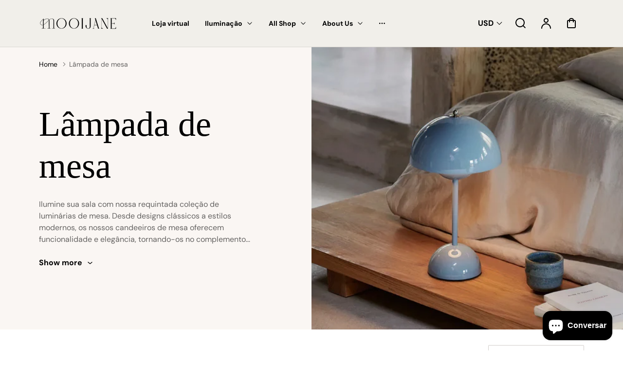

--- FILE ---
content_type: text/html; charset=utf-8
request_url: https://mooijane.com/pt/collections/lampada-de-mesa
body_size: 80331
content:
<!doctype html>
<html class="no-js" lang="pt-PT">
  <head><!--Content in content_for_header -->
<!--LayoutHub-Embed--><link rel="stylesheet" href="https://fonts.googleapis.com/css?family=Montserrat:100,200,300,400,500,600,700,800,900|Oswald:100,200,300,400,500,600,700,800,900" /><link rel="stylesheet" type="text/css" href="[data-uri] sIFtkYXRhLWxheW91dGh1Yj0ic2VjdGlvbiJdICOge3BhZGRpbmc6IDBweDttYXJnaW4tdG9wOiAwcHg7bWFyZ2luLWJvdHRvbTogMHB4O306cm9vdHstLWxoLWZvbnQtZmFtaWx 5OiAiTW9udHNlcnJhdCIgIWltcG9ydGFudDstLWxoLXRpdGxlLWZvbnQtZmFtaWx5OiAiT3N3YWxkIiAhaW1wb3J0YW50Oy0tbGgtZm9udC1zaXplOiAxNnB4ICFpbX BvcnRhbnQ7LS1saC1jb2xvcjogI2NlM2UzYSAhaW1wb3J0YW50Oy0tbGgtY29sb3ItcmdiOiAyMDYsIDYyLCA1OCAhaW1wb3J0YW50O31ib2R5IHNlY3Rpb25bZGF [base64] RhdGEtbGF5b3V0aHViPSJzZWN0aW9uIl0gaDUge2NvbG9yOiAjMUExQTFCO2ZvbnQtZmFtaWx5OiAiT3N3YWxkIiAhaW1wb3J0YW50O30gaW1 nLmxoLWxhenk6bm90KFtzcmNdKSB7dmlzaWJpbGl0eTogaGlkZGVuO30=" media="all">
<!--LH--><!--/LayoutHub-Embed--><meta charset="utf-8">
    <meta http-equiv="X-UA-Compatible" content="IE=edge">
    <meta name="viewport" content="width=device-width,initial-scale=1">
    <meta name="theme-color" content="#FFFFFF">
    <link rel="canonical" href="https://mooijane.com/pt/collections/lampada-de-mesa"><link rel="icon" type="image/png" href="//mooijane.com/cdn/shop/files/Mooijane_Logo_png-_4.png?crop=center&height=32&v=1721814778&width=32"><link rel="preconnect" href="https://fonts.shopifycdn.com" crossorigin><title>
        Lâmpada de mesa
 &ndash; Mooijane</title>

    
        <meta name="description" content="Ilumine sua sala com nossa requintada coleção de luminárias de mesa. Desde designs clássicos a estilos modernos, os nossos candeeiros de mesa oferecem funcionalidade e elegância, tornando-os no complemento perfeito para qualquer divisão. Se você está procurando uma luminária de cabeceira para fornecer luz ambiente suav">
    

    

<meta property="og:site_name" content="Mooijane">
<meta property="og:url" content="https://mooijane.com/pt/collections/lampada-de-mesa">
<meta property="og:title" content="Lâmpada de mesa">
<meta property="og:type" content="website">
<meta property="og:description" content="Ilumine sua sala com nossa requintada coleção de luminárias de mesa. Desde designs clássicos a estilos modernos, os nossos candeeiros de mesa oferecem funcionalidade e elegância, tornando-os no complemento perfeito para qualquer divisão. Se você está procurando uma luminária de cabeceira para fornecer luz ambiente suav"><meta property="og:image" content="http://mooijane.com/cdn/shop/collections/02.jpg?v=1737256983">
  <meta property="og:image:secure_url" content="https://mooijane.com/cdn/shop/collections/02.jpg?v=1737256983">
  <meta property="og:image:width" content="1174">
  <meta property="og:image:height" content="880"><meta name="twitter:card" content="summary_large_image">
<meta name="twitter:title" content="Lâmpada de mesa">
<meta name="twitter:description" content="Ilumine sua sala com nossa requintada coleção de luminárias de mesa. Desde designs clássicos a estilos modernos, os nossos candeeiros de mesa oferecem funcionalidade e elegância, tornando-os no complemento perfeito para qualquer divisão. Se você está procurando uma luminária de cabeceira para fornecer luz ambiente suav">


    <script src="//mooijane.com/cdn/shop/t/102/assets/constants.js?v=17748688612160318951767598956" defer="defer"></script>
    <script src="//mooijane.com/cdn/shop/t/102/assets/pubsub.js?v=62018018568598906421767598956" defer="defer"></script>
    <script src="//mooijane.com/cdn/shop/t/102/assets/global.js?v=22702862183399918701767598956" defer="defer"></script>
    <script>window.performance && window.performance.mark && window.performance.mark('shopify.content_for_header.start');</script><meta name="facebook-domain-verification" content="ehdkh0s8nxdv2j7rlr1rdhsig7ypdo">
<meta name="facebook-domain-verification" content="ljs18hwpn9eda9pg767ndsyp2m5cyj">
<meta name="google-site-verification" content="jqMydroT3CPISeA_T_nAR3plP5FXVxrSSPYC86nMwJg">
<meta id="shopify-digital-wallet" name="shopify-digital-wallet" content="/58540621881/digital_wallets/dialog">
<meta name="shopify-checkout-api-token" content="0179fcc8cbe47932742c0092c8086733">
<meta id="in-context-paypal-metadata" data-shop-id="58540621881" data-venmo-supported="true" data-environment="production" data-locale="en_US" data-paypal-v4="true" data-currency="USD">
<link rel="alternate" type="application/atom+xml" title="Feed" href="/pt/collections/lampada-de-mesa.atom" />
<link rel="next" href="/pt/collections/lampada-de-mesa?page=2">
<link rel="alternate" hreflang="x-default" href="https://mooijane.com/collections/table-lamp">
<link rel="alternate" hreflang="en" href="https://mooijane.com/collections/table-lamp">
<link rel="alternate" hreflang="nl" href="https://mooijane.com/nl/collections/tafellamp">
<link rel="alternate" hreflang="fr" href="https://mooijane.com/fr/collections/table-lamp">
<link rel="alternate" hreflang="de" href="https://mooijane.com/de/collections/table-lamp">
<link rel="alternate" hreflang="pt" href="https://mooijane.com/pt/collections/lampada-de-mesa">
<link rel="alternate" hreflang="ar" href="https://mooijane.com/ar/collections/%D9%85%D8%B5%D8%A8%D8%A7%D8%AD-%D8%A7%D9%84%D8%B7%D8%A7%D9%88%D9%84%D8%A9">
<link rel="alternate" type="application/json+oembed" href="https://mooijane.com/pt/collections/lampada-de-mesa.oembed">
<script async="async" src="/checkouts/internal/preloads.js?locale=pt-US"></script>
<script id="shopify-features" type="application/json">{"accessToken":"0179fcc8cbe47932742c0092c8086733","betas":["rich-media-storefront-analytics"],"domain":"mooijane.com","predictiveSearch":true,"shopId":58540621881,"locale":"pt-pt"}</script>
<script>var Shopify = Shopify || {};
Shopify.shop = "janedecor.myshopify.com";
Shopify.locale = "pt-PT";
Shopify.currency = {"active":"USD","rate":"1.0"};
Shopify.country = "US";
Shopify.theme = {"name":"26-日常-10% ","id":157725163577,"schema_name":"Polyform","schema_version":"2.2.1","theme_store_id":2493,"role":"main"};
Shopify.theme.handle = "null";
Shopify.theme.style = {"id":null,"handle":null};
Shopify.cdnHost = "mooijane.com/cdn";
Shopify.routes = Shopify.routes || {};
Shopify.routes.root = "/pt/";</script>
<script type="module">!function(o){(o.Shopify=o.Shopify||{}).modules=!0}(window);</script>
<script>!function(o){function n(){var o=[];function n(){o.push(Array.prototype.slice.apply(arguments))}return n.q=o,n}var t=o.Shopify=o.Shopify||{};t.loadFeatures=n(),t.autoloadFeatures=n()}(window);</script>
<script id="shop-js-analytics" type="application/json">{"pageType":"collection"}</script>
<script defer="defer" async type="module" src="//mooijane.com/cdn/shopifycloud/shop-js/modules/v2/client.init-shop-cart-sync_BoEFz49B.pt-PT.esm.js"></script>
<script defer="defer" async type="module" src="//mooijane.com/cdn/shopifycloud/shop-js/modules/v2/chunk.common_lCcqapba.esm.js"></script>
<script defer="defer" async type="module" src="//mooijane.com/cdn/shopifycloud/shop-js/modules/v2/chunk.modal_B6KJ29gG.esm.js"></script>
<script type="module">
  await import("//mooijane.com/cdn/shopifycloud/shop-js/modules/v2/client.init-shop-cart-sync_BoEFz49B.pt-PT.esm.js");
await import("//mooijane.com/cdn/shopifycloud/shop-js/modules/v2/chunk.common_lCcqapba.esm.js");
await import("//mooijane.com/cdn/shopifycloud/shop-js/modules/v2/chunk.modal_B6KJ29gG.esm.js");

  window.Shopify.SignInWithShop?.initShopCartSync?.({"fedCMEnabled":true,"windoidEnabled":true});

</script>
<script>(function() {
  var isLoaded = false;
  function asyncLoad() {
    if (isLoaded) return;
    isLoaded = true;
    var urls = ["\/\/cdn.shopify.com\/proxy\/3c0f270af66be45feac09a393786b1f083fd273d0589f04ec8bb9485eff62fe6\/shopify-script-tags.s3.eu-west-1.amazonaws.com\/smartseo\/instantpage.js?shop=janedecor.myshopify.com\u0026sp-cache-control=cHVibGljLCBtYXgtYWdlPTkwMA","https:\/\/app.layouthub.com\/shopify\/layouthub.js?shop=janedecor.myshopify.com","https:\/\/sdks.automizely.com\/conversions\/v1\/conversions.js?app_connection_id=ef34546ddc3448d18e848fe842d0695f\u0026mapped_org_id=d78f5bbaa030b10964bf0da5dca029cc_v1\u0026shop=janedecor.myshopify.com"];
    for (var i = 0; i < urls.length; i++) {
      var s = document.createElement('script');
      s.type = 'text/javascript';
      s.async = true;
      s.src = urls[i];
      var x = document.getElementsByTagName('script')[0];
      x.parentNode.insertBefore(s, x);
    }
  };
  if(window.attachEvent) {
    window.attachEvent('onload', asyncLoad);
  } else {
    window.addEventListener('load', asyncLoad, false);
  }
})();</script>
<script id="__st">var __st={"a":58540621881,"offset":28800,"reqid":"23d928ba-20ef-49ee-ae50-b874909e228d-1769658794","pageurl":"mooijane.com\/pt\/collections\/lampada-de-mesa","u":"bff750d072f7","p":"collection","rtyp":"collection","rid":269272973369};</script>
<script>window.ShopifyPaypalV4VisibilityTracking = true;</script>
<script id="captcha-bootstrap">!function(){'use strict';const t='contact',e='account',n='new_comment',o=[[t,t],['blogs',n],['comments',n],[t,'customer']],c=[[e,'customer_login'],[e,'guest_login'],[e,'recover_customer_password'],[e,'create_customer']],r=t=>t.map((([t,e])=>`form[action*='/${t}']:not([data-nocaptcha='true']) input[name='form_type'][value='${e}']`)).join(','),a=t=>()=>t?[...document.querySelectorAll(t)].map((t=>t.form)):[];function s(){const t=[...o],e=r(t);return a(e)}const i='password',u='form_key',d=['recaptcha-v3-token','g-recaptcha-response','h-captcha-response',i],f=()=>{try{return window.sessionStorage}catch{return}},m='__shopify_v',_=t=>t.elements[u];function p(t,e,n=!1){try{const o=window.sessionStorage,c=JSON.parse(o.getItem(e)),{data:r}=function(t){const{data:e,action:n}=t;return t[m]||n?{data:e,action:n}:{data:t,action:n}}(c);for(const[e,n]of Object.entries(r))t.elements[e]&&(t.elements[e].value=n);n&&o.removeItem(e)}catch(o){console.error('form repopulation failed',{error:o})}}const l='form_type',E='cptcha';function T(t){t.dataset[E]=!0}const w=window,h=w.document,L='Shopify',v='ce_forms',y='captcha';let A=!1;((t,e)=>{const n=(g='f06e6c50-85a8-45c8-87d0-21a2b65856fe',I='https://cdn.shopify.com/shopifycloud/storefront-forms-hcaptcha/ce_storefront_forms_captcha_hcaptcha.v1.5.2.iife.js',D={infoText:'Protegido por hCaptcha',privacyText:'Privacidade',termsText:'Termos'},(t,e,n)=>{const o=w[L][v],c=o.bindForm;if(c)return c(t,g,e,D).then(n);var r;o.q.push([[t,g,e,D],n]),r=I,A||(h.body.append(Object.assign(h.createElement('script'),{id:'captcha-provider',async:!0,src:r})),A=!0)});var g,I,D;w[L]=w[L]||{},w[L][v]=w[L][v]||{},w[L][v].q=[],w[L][y]=w[L][y]||{},w[L][y].protect=function(t,e){n(t,void 0,e),T(t)},Object.freeze(w[L][y]),function(t,e,n,w,h,L){const[v,y,A,g]=function(t,e,n){const i=e?o:[],u=t?c:[],d=[...i,...u],f=r(d),m=r(i),_=r(d.filter((([t,e])=>n.includes(e))));return[a(f),a(m),a(_),s()]}(w,h,L),I=t=>{const e=t.target;return e instanceof HTMLFormElement?e:e&&e.form},D=t=>v().includes(t);t.addEventListener('submit',(t=>{const e=I(t);if(!e)return;const n=D(e)&&!e.dataset.hcaptchaBound&&!e.dataset.recaptchaBound,o=_(e),c=g().includes(e)&&(!o||!o.value);(n||c)&&t.preventDefault(),c&&!n&&(function(t){try{if(!f())return;!function(t){const e=f();if(!e)return;const n=_(t);if(!n)return;const o=n.value;o&&e.removeItem(o)}(t);const e=Array.from(Array(32),(()=>Math.random().toString(36)[2])).join('');!function(t,e){_(t)||t.append(Object.assign(document.createElement('input'),{type:'hidden',name:u})),t.elements[u].value=e}(t,e),function(t,e){const n=f();if(!n)return;const o=[...t.querySelectorAll(`input[type='${i}']`)].map((({name:t})=>t)),c=[...d,...o],r={};for(const[a,s]of new FormData(t).entries())c.includes(a)||(r[a]=s);n.setItem(e,JSON.stringify({[m]:1,action:t.action,data:r}))}(t,e)}catch(e){console.error('failed to persist form',e)}}(e),e.submit())}));const S=(t,e)=>{t&&!t.dataset[E]&&(n(t,e.some((e=>e===t))),T(t))};for(const o of['focusin','change'])t.addEventListener(o,(t=>{const e=I(t);D(e)&&S(e,y())}));const B=e.get('form_key'),M=e.get(l),P=B&&M;t.addEventListener('DOMContentLoaded',(()=>{const t=y();if(P)for(const e of t)e.elements[l].value===M&&p(e,B);[...new Set([...A(),...v().filter((t=>'true'===t.dataset.shopifyCaptcha))])].forEach((e=>S(e,t)))}))}(h,new URLSearchParams(w.location.search),n,t,e,['guest_login'])})(!0,!0)}();</script>
<script integrity="sha256-4kQ18oKyAcykRKYeNunJcIwy7WH5gtpwJnB7kiuLZ1E=" data-source-attribution="shopify.loadfeatures" defer="defer" src="//mooijane.com/cdn/shopifycloud/storefront/assets/storefront/load_feature-a0a9edcb.js" crossorigin="anonymous"></script>
<script data-source-attribution="shopify.dynamic_checkout.dynamic.init">var Shopify=Shopify||{};Shopify.PaymentButton=Shopify.PaymentButton||{isStorefrontPortableWallets:!0,init:function(){window.Shopify.PaymentButton.init=function(){};var t=document.createElement("script");t.src="https://mooijane.com/cdn/shopifycloud/portable-wallets/latest/portable-wallets.pt-pt.js",t.type="module",document.head.appendChild(t)}};
</script>
<script data-source-attribution="shopify.dynamic_checkout.buyer_consent">
  function portableWalletsHideBuyerConsent(e){var t=document.getElementById("shopify-buyer-consent"),n=document.getElementById("shopify-subscription-policy-button");t&&n&&(t.classList.add("hidden"),t.setAttribute("aria-hidden","true"),n.removeEventListener("click",e))}function portableWalletsShowBuyerConsent(e){var t=document.getElementById("shopify-buyer-consent"),n=document.getElementById("shopify-subscription-policy-button");t&&n&&(t.classList.remove("hidden"),t.removeAttribute("aria-hidden"),n.addEventListener("click",e))}window.Shopify?.PaymentButton&&(window.Shopify.PaymentButton.hideBuyerConsent=portableWalletsHideBuyerConsent,window.Shopify.PaymentButton.showBuyerConsent=portableWalletsShowBuyerConsent);
</script>
<script data-source-attribution="shopify.dynamic_checkout.cart.bootstrap">document.addEventListener("DOMContentLoaded",(function(){function t(){return document.querySelector("shopify-accelerated-checkout-cart, shopify-accelerated-checkout")}if(t())Shopify.PaymentButton.init();else{new MutationObserver((function(e,n){t()&&(Shopify.PaymentButton.init(),n.disconnect())})).observe(document.body,{childList:!0,subtree:!0})}}));
</script>
<link id="shopify-accelerated-checkout-styles" rel="stylesheet" media="screen" href="https://mooijane.com/cdn/shopifycloud/portable-wallets/latest/accelerated-checkout-backwards-compat.css" crossorigin="anonymous">
<style id="shopify-accelerated-checkout-cart">
        #shopify-buyer-consent {
  margin-top: 1em;
  display: inline-block;
  width: 100%;
}

#shopify-buyer-consent.hidden {
  display: none;
}

#shopify-subscription-policy-button {
  background: none;
  border: none;
  padding: 0;
  text-decoration: underline;
  font-size: inherit;
  cursor: pointer;
}

#shopify-subscription-policy-button::before {
  box-shadow: none;
}

      </style>
<script id="sections-script" data-sections="footer" defer="defer" src="//mooijane.com/cdn/shop/t/102/compiled_assets/scripts.js?v=23732"></script>
<script>window.performance && window.performance.mark && window.performance.mark('shopify.content_for_header.end');</script>


    <style data-shopify>
        @font-face {
  font-family: "DM Sans";
  font-weight: 400;
  font-style: normal;
  font-display: swap;
  src: url("//mooijane.com/cdn/fonts/dm_sans/dmsans_n4.ec80bd4dd7e1a334c969c265873491ae56018d72.woff2") format("woff2"),
       url("//mooijane.com/cdn/fonts/dm_sans/dmsans_n4.87bdd914d8a61247b911147ae68e754d695c58a6.woff") format("woff");
}

        @font-face {
  font-family: "DM Sans";
  font-weight: 700;
  font-style: normal;
  font-display: swap;
  src: url("//mooijane.com/cdn/fonts/dm_sans/dmsans_n7.97e21d81502002291ea1de8aefb79170c6946ce5.woff2") format("woff2"),
       url("//mooijane.com/cdn/fonts/dm_sans/dmsans_n7.af5c214f5116410ca1d53a2090665620e78e2e1b.woff") format("woff");
}

        @font-face {
  font-family: "DM Sans";
  font-weight: 400;
  font-style: italic;
  font-display: swap;
  src: url("//mooijane.com/cdn/fonts/dm_sans/dmsans_i4.b8fe05e69ee95d5a53155c346957d8cbf5081c1a.woff2") format("woff2"),
       url("//mooijane.com/cdn/fonts/dm_sans/dmsans_i4.403fe28ee2ea63e142575c0aa47684d65f8c23a0.woff") format("woff");
}

        @font-face {
  font-family: "DM Sans";
  font-weight: 700;
  font-style: italic;
  font-display: swap;
  src: url("//mooijane.com/cdn/fonts/dm_sans/dmsans_i7.52b57f7d7342eb7255084623d98ab83fd96e7f9b.woff2") format("woff2"),
       url("//mooijane.com/cdn/fonts/dm_sans/dmsans_i7.d5e14ef18a1d4a8ce78a4187580b4eb1759c2eda.woff") format("woff");
}

        

        :root {
        --color-brand-active: #b95723;
        --color-brand-hover: #b95723;
        --color-brand: #d1591b;
        --color-brand-text: #ece9e6;
        --color-brand-surface: #eebd00;
        --color-brand-surface-active: #faf6f3;
        --color-brand-alpha-250: rgba(209, 89, 27, 0.25);

        --color-dark: #000000;
        --color-dark-surface: #1b1a19;
        --color-dark-subdued: #4f4c4a;
        --color-dark-material: #7c7875;
        --color-dark-60: rgba(0, 0, 0, 0.6);
        --color-dark-30: rgba(0, 0, 0, 0.3);
        --color-dark-10: rgba(0, 0, 0, 0.1);

        --color-light: #ffffff;
        --color-light-surface: #f5f2ef;
        --color-light-subdued: #ada9a5;
        --color-light-material: #d2ceca;
        --color-light-75: rgba(255, 255, 255, 0.75);
        --color-light-50: rgba(255, 255, 255, 0.5);
        --color-light-20: rgba(255, 255, 255, 0.2);
        --color-light-10: rgba(255, 255, 255, 0.1);

        --color-accent-1: #bbd0f4;
        --color-accent-2: #bcd5d8;
        --color-accent-3: #eed0ae;
        --color-accent-4: #fbd3e1;

        --color-positive: #27ae06;
        --color-positive-25: rgba(39, 174, 6, 0.25);
        --color-notice: #0d8ed7;
        --color-notice-25: rgba(13, 142, 215, 0.25);
        --color-warning: #ea8917;
        --color-warning-25: rgba(234, 137, 23, 0.25);
        --color-negative: #880505;
        --color-negative-25: rgba(136, 5, 5, 0.25);

        --font-body-family: "DM Sans", sans-serif;
        --font-body-style: normal;
        --font-body-weight: 400;
        --font-body-weight-bold: 700;

        --font-heading-family: "New York", Iowan Old Style, Apple Garamond, Baskerville, Times New Roman, Droid Serif, Times, Source Serif Pro, serif, Apple Color Emoji, Segoe UI Emoji, Segoe UI Symbol;
        --font-heading-style: normal;
        --font-heading-weight: 400;

        --font-body-scale: 1.0;
        --font-heading-scale: 1.0;
        --font-button-scale: 1.0;
        --font-menu-scale: 1.0;

        --font-body-line: 1.0;
        --font-heading-line: 1.0;

        --font-body-space: 0.0em;
        --font-heading-space: 0.0em;
        --font-button-space: 0.0em;
        --font-menu-space: 0.0em;

        --color-base-text: , , ;
        --color-shadow: , , ;
        --color-base-background-1: , , ;
        --color-base-background-2: , , ;
        --color-base-solid-button-labels: , , ;
        --color-base-outline-button-labels: , , ;
        --color-base-accent-1: , , ;
        --color-base-accent-2: , , ;
        --payment-terms-background-color: ;

        --buttons-radius: 2px;
        --buttons-radius-outset: 2px;
        --buttons-border-width: 0px;
        --buttons-border-opacity: 0.0;
        --buttons-shadow-opacity: 0.0;
        --buttons-shadow-horizontal-offset: px;
        --buttons-shadow-vertical-offset: px;
        --buttons-shadow-blur-radius: px;
        --buttons-border-offset: 0.3px;

        --inputs-radius: 2px;
        --inputs-border-width: 1px;

        --tiles-radius: 6px;
        }
    </style>

    <link href="//mooijane.com/cdn/shop/t/102/assets/main_style.css?v=110319397549262842251767598956" rel="stylesheet" type="text/css" media="all" />

        <link rel="preload" as="font" href="//mooijane.com/cdn/fonts/dm_sans/dmsans_n4.ec80bd4dd7e1a334c969c265873491ae56018d72.woff2" type="font/woff2" crossorigin>
        

        <script src="//mooijane.com/cdn/shop/t/102/assets/cart.js?v=55005966707196371851767598956" defer="defer"></script>
    
    <script>
        if (Shopify.designMode) {
            document.documentElement.classList.add('shopify-design-mode');
        }
        const variantStock = {}
    </script>
    
<!-- BEGIN app block: shopify://apps/simprosys-google-shopping-feed/blocks/core_settings_block/1f0b859e-9fa6-4007-97e8-4513aff5ff3b --><!-- BEGIN: GSF App Core Tags & Scripts by Simprosys Google Shopping Feed -->









<!-- END: GSF App Core Tags & Scripts by Simprosys Google Shopping Feed -->
<!-- END app block --><!-- BEGIN app block: shopify://apps/judge-me-reviews/blocks/judgeme_core/61ccd3b1-a9f2-4160-9fe9-4fec8413e5d8 --><!-- Start of Judge.me Core -->






<link rel="dns-prefetch" href="https://cdnwidget.judge.me">
<link rel="dns-prefetch" href="https://cdn.judge.me">
<link rel="dns-prefetch" href="https://cdn1.judge.me">
<link rel="dns-prefetch" href="https://api.judge.me">

<script data-cfasync='false' class='jdgm-settings-script'>window.jdgmSettings={"pagination":5,"disable_web_reviews":false,"badge_no_review_text":"Sem avaliações","badge_n_reviews_text":"{{ n }} avaliação/avaliações","hide_badge_preview_if_no_reviews":true,"badge_hide_text":false,"enforce_center_preview_badge":false,"widget_title":"Avaliações de Clientes","widget_open_form_text":"Escrever uma avaliação","widget_close_form_text":"Cancelar avaliação","widget_refresh_page_text":"Atualizar página","widget_summary_text":"Baseado em {{ number_of_reviews }} avaliação/avaliações","widget_no_review_text":"Seja o primeiro a escrever uma avaliação","widget_name_field_text":"Nome de exibição","widget_verified_name_field_text":"Nome Verificado (público)","widget_name_placeholder_text":"Nome de exibição","widget_required_field_error_text":"Este campo é obrigatório.","widget_email_field_text":"Endereço de email","widget_verified_email_field_text":"Email Verificado (privado, não pode ser editado)","widget_email_placeholder_text":"Seu endereço de email","widget_email_field_error_text":"Por favor, digite um endereço de email válido.","widget_rating_field_text":"Avaliação","widget_review_title_field_text":"Título da Avaliação","widget_review_title_placeholder_text":"Dê um título à sua avaliação","widget_review_body_field_text":"Conteúdo da avaliação","widget_review_body_placeholder_text":"Comece a escrever aqui...","widget_pictures_field_text":"Foto/Vídeo (opcional)","widget_submit_review_text":"Enviar Avaliação","widget_submit_verified_review_text":"Enviar Avaliação Verificada","widget_submit_success_msg_with_auto_publish":"Obrigado! Por favor, atualize a página em alguns momentos para ver sua avaliação. Você pode remover ou editar sua avaliação fazendo login em \u003ca href='https://judge.me/login' target='_blank' rel='nofollow noopener'\u003eJudge.me\u003c/a\u003e","widget_submit_success_msg_no_auto_publish":"Obrigado! Sua avaliação será publicada assim que for aprovada pelo administrador da loja. Você pode remover ou editar sua avaliação fazendo login em \u003ca href='https://judge.me/login' target='_blank' rel='nofollow noopener'\u003eJudge.me\u003c/a\u003e","widget_show_default_reviews_out_of_total_text":"Mostrando {{ n_reviews_shown }} de {{ n_reviews }} avaliações.","widget_show_all_link_text":"Mostrar tudo","widget_show_less_link_text":"Mostrar menos","widget_author_said_text":"{{ reviewer_name }} disse:","widget_days_text":"{{ n }} dias atrás","widget_weeks_text":"{{ n }} semana/semanas atrás","widget_months_text":"{{ n }} mês/meses atrás","widget_years_text":"{{ n }} ano/anos atrás","widget_yesterday_text":"Ontem","widget_today_text":"Hoje","widget_replied_text":"\u003e\u003e {{ shop_name }} respondeu:","widget_read_more_text":"Leia mais","widget_reviewer_name_as_initial":"","widget_rating_filter_color":"","widget_rating_filter_see_all_text":"Ver todas as avaliações","widget_sorting_most_recent_text":"Mais Recentes","widget_sorting_highest_rating_text":"Maior Avaliação","widget_sorting_lowest_rating_text":"Menor Avaliação","widget_sorting_with_pictures_text":"Apenas Fotos","widget_sorting_most_helpful_text":"Mais Úteis","widget_open_question_form_text":"Fazer uma pergunta","widget_reviews_subtab_text":"Avaliações","widget_questions_subtab_text":"Perguntas","widget_question_label_text":"Pergunta","widget_answer_label_text":"Resposta","widget_question_placeholder_text":"Escreva sua pergunta aqui","widget_submit_question_text":"Enviar Pergunta","widget_question_submit_success_text":"Obrigado pela sua pergunta! Iremos notificá-lo quando for respondida.","verified_badge_text":"Verificado","verified_badge_bg_color":"","verified_badge_text_color":"","verified_badge_placement":"left-of-reviewer-name","widget_review_max_height":"","widget_hide_border":true,"widget_social_share":false,"widget_thumb":false,"widget_review_location_show":false,"widget_location_format":"country_iso_code","all_reviews_include_out_of_store_products":true,"all_reviews_out_of_store_text":"(fora da loja)","all_reviews_pagination":100,"all_reviews_product_name_prefix_text":"sobre","enable_review_pictures":true,"enable_question_anwser":true,"widget_theme":"align","review_date_format":"mm/dd/yyyy","default_sort_method":"most-recent","widget_product_reviews_subtab_text":"Avaliações de Produtos","widget_shop_reviews_subtab_text":"Avaliações da Loja","widget_other_products_reviews_text":"Avaliações para outros produtos","widget_store_reviews_subtab_text":"Avaliações da loja","widget_no_store_reviews_text":"Esta loja ainda não recebeu avaliações","widget_web_restriction_product_reviews_text":"Este produto ainda não recebeu avaliações","widget_no_items_text":"Nenhum item encontrado","widget_show_more_text":"Mostrar mais","widget_write_a_store_review_text":"Escrever uma Avaliação da Loja","widget_other_languages_heading":"Avaliações em Outros Idiomas","widget_translate_review_text":"Traduzir avaliação para {{ language }}","widget_translating_review_text":"Traduzindo...","widget_show_original_translation_text":"Mostrar original ({{ language }})","widget_translate_review_failed_text":"Não foi possível traduzir a avaliação.","widget_translate_review_retry_text":"Tentar novamente","widget_translate_review_try_again_later_text":"Tente novamente mais tarde","show_product_url_for_grouped_product":false,"widget_sorting_pictures_first_text":"Fotos Primeiro","show_pictures_on_all_rev_page_mobile":false,"show_pictures_on_all_rev_page_desktop":false,"floating_tab_hide_mobile_install_preference":false,"floating_tab_button_name":"★ Avaliações","floating_tab_title":"Deixe os clientes falarem por nós","floating_tab_button_color":"","floating_tab_button_background_color":"","floating_tab_url":"","floating_tab_url_enabled":true,"floating_tab_tab_style":"text","all_reviews_text_badge_text":"Os clientes nos avaliam com {{ shop.metafields.judgeme.all_reviews_rating | round: 1 }}/5 com base em {{ shop.metafields.judgeme.all_reviews_count }} avaliações.","all_reviews_text_badge_text_branded_style":"{{ shop.metafields.judgeme.all_reviews_rating | round: 1 }} de 5 estrelas com base em {{ shop.metafields.judgeme.all_reviews_count }} avaliações","is_all_reviews_text_badge_a_link":false,"show_stars_for_all_reviews_text_badge":false,"all_reviews_text_badge_url":"","all_reviews_text_style":"text","all_reviews_text_color_style":"judgeme_brand_color","all_reviews_text_color":"#108474","all_reviews_text_show_jm_brand":true,"featured_carousel_show_header":true,"featured_carousel_title":"Deixe os clientes falarem por nós","testimonials_carousel_title":"Clientes falam sobre nós","videos_carousel_title":"Histórias reais de clientes","cards_carousel_title":"Clientes falam sobre nós","featured_carousel_count_text":"de {{ n }} avaliações","featured_carousel_add_link_to_all_reviews_page":false,"featured_carousel_url":"","featured_carousel_show_images":true,"featured_carousel_autoslide_interval":5,"featured_carousel_arrows_on_the_sides":false,"featured_carousel_height":250,"featured_carousel_width":80,"featured_carousel_image_size":0,"featured_carousel_image_height":250,"featured_carousel_arrow_color":"#eeeeee","verified_count_badge_style":"vintage","verified_count_badge_orientation":"horizontal","verified_count_badge_color_style":"judgeme_brand_color","verified_count_badge_color":"#108474","is_verified_count_badge_a_link":false,"verified_count_badge_url":"","verified_count_badge_show_jm_brand":true,"widget_rating_preset_default":5,"widget_first_sub_tab":"product-reviews","widget_show_histogram":false,"widget_histogram_use_custom_color":false,"widget_pagination_use_custom_color":false,"widget_star_use_custom_color":false,"widget_verified_badge_use_custom_color":false,"widget_write_review_use_custom_color":false,"picture_reminder_submit_button":"Enviar Fotos","enable_review_videos":true,"mute_video_by_default":true,"widget_sorting_videos_first_text":"Vídeos Primeiro","widget_review_pending_text":"Pendente","featured_carousel_items_for_large_screen":3,"social_share_options_order":"Facebook,Twitter","remove_microdata_snippet":true,"disable_json_ld":false,"enable_json_ld_products":false,"preview_badge_show_question_text":false,"preview_badge_no_question_text":"Sem perguntas","preview_badge_n_question_text":"{{ number_of_questions }} pergunta/perguntas","qa_badge_show_icon":false,"qa_badge_position":"same-row","remove_judgeme_branding":true,"widget_add_search_bar":false,"widget_search_bar_placeholder":"Pesquisa","widget_sorting_verified_only_text":"Apenas verificados","featured_carousel_theme":"aligned","featured_carousel_show_rating":true,"featured_carousel_show_title":true,"featured_carousel_show_body":true,"featured_carousel_show_date":false,"featured_carousel_show_reviewer":true,"featured_carousel_show_product":false,"featured_carousel_header_background_color":"#108474","featured_carousel_header_text_color":"#ffffff","featured_carousel_name_product_separator":"reviewed","featured_carousel_full_star_background":"#108474","featured_carousel_empty_star_background":"#dadada","featured_carousel_vertical_theme_background":"#f9fafb","featured_carousel_verified_badge_enable":false,"featured_carousel_verified_badge_color":"#108474","featured_carousel_border_style":"round","featured_carousel_review_line_length_limit":3,"featured_carousel_more_reviews_button_text":"Ler mais avaliações","featured_carousel_view_product_button_text":"Ver produto","all_reviews_page_load_reviews_on":"scroll","all_reviews_page_load_more_text":"Carregar Mais Avaliações","disable_fb_tab_reviews":false,"enable_ajax_cdn_cache":false,"widget_public_name_text":"exibido publicamente como","default_reviewer_name":"John Smith","default_reviewer_name_has_non_latin":true,"widget_reviewer_anonymous":"Anônimo","medals_widget_title":"Medalhas de Avaliação Judge.me","medals_widget_background_color":"#f9fafb","medals_widget_position":"footer_all_pages","medals_widget_border_color":"#f9fafb","medals_widget_verified_text_position":"left","medals_widget_use_monochromatic_version":false,"medals_widget_elements_color":"#108474","show_reviewer_avatar":true,"widget_invalid_yt_video_url_error_text":"Não é uma URL de vídeo do YouTube","widget_max_length_field_error_text":"Por favor, digite no máximo {0} caracteres.","widget_show_country_flag":false,"widget_show_collected_via_shop_app":true,"widget_verified_by_shop_badge_style":"light","widget_verified_by_shop_text":"Verificado pela Loja","widget_show_photo_gallery":false,"widget_load_with_code_splitting":true,"widget_ugc_install_preference":false,"widget_ugc_title":"Feito por nós, Compartilhado por você","widget_ugc_subtitle":"Marque-nos para ver sua foto em destaque em nossa página","widget_ugc_arrows_color":"#ffffff","widget_ugc_primary_button_text":"Comprar Agora","widget_ugc_primary_button_background_color":"#108474","widget_ugc_primary_button_text_color":"#ffffff","widget_ugc_primary_button_border_width":"0","widget_ugc_primary_button_border_style":"none","widget_ugc_primary_button_border_color":"#108474","widget_ugc_primary_button_border_radius":"25","widget_ugc_secondary_button_text":"Carregar Mais","widget_ugc_secondary_button_background_color":"#ffffff","widget_ugc_secondary_button_text_color":"#108474","widget_ugc_secondary_button_border_width":"2","widget_ugc_secondary_button_border_style":"solid","widget_ugc_secondary_button_border_color":"#108474","widget_ugc_secondary_button_border_radius":"25","widget_ugc_reviews_button_text":"Ver Avaliações","widget_ugc_reviews_button_background_color":"#ffffff","widget_ugc_reviews_button_text_color":"#108474","widget_ugc_reviews_button_border_width":"2","widget_ugc_reviews_button_border_style":"solid","widget_ugc_reviews_button_border_color":"#108474","widget_ugc_reviews_button_border_radius":"25","widget_ugc_reviews_button_link_to":"judgeme-reviews-page","widget_ugc_show_post_date":true,"widget_ugc_max_width":"800","widget_rating_metafield_value_type":true,"widget_primary_color":"#108474","widget_enable_secondary_color":false,"widget_secondary_color":"#edf5f5","widget_summary_average_rating_text":"{{ average_rating }} de 5","widget_media_grid_title":"Fotos e vídeos de clientes","widget_media_grid_see_more_text":"Ver mais","widget_round_style":false,"widget_show_product_medals":true,"widget_verified_by_judgeme_text":"Verificado por Judge.me","widget_show_store_medals":true,"widget_verified_by_judgeme_text_in_store_medals":"Verificado por Judge.me","widget_media_field_exceed_quantity_message":"Desculpe, só podemos aceitar {{ max_media }} para uma avaliação.","widget_media_field_exceed_limit_message":"{{ file_name }} é muito grande, por favor selecione um {{ media_type }} menor que {{ size_limit }}MB.","widget_review_submitted_text":"Avaliação Enviada!","widget_question_submitted_text":"Pergunta Enviada!","widget_close_form_text_question":"Cancelar","widget_write_your_answer_here_text":"Escreva sua resposta aqui","widget_enabled_branded_link":true,"widget_show_collected_by_judgeme":false,"widget_reviewer_name_color":"","widget_write_review_text_color":"","widget_write_review_bg_color":"","widget_collected_by_judgeme_text":"coletado por Judge.me","widget_pagination_type":"standard","widget_load_more_text":"Carregar Mais","widget_load_more_color":"#108474","widget_full_review_text":"Avaliação Completa","widget_read_more_reviews_text":"Ler Mais Avaliações","widget_read_questions_text":"Ler Perguntas","widget_questions_and_answers_text":"Perguntas e Respostas","widget_verified_by_text":"Verificado por","widget_verified_text":"Verificado","widget_number_of_reviews_text":"{{ number_of_reviews }} avaliações","widget_back_button_text":"Voltar","widget_next_button_text":"Próximo","widget_custom_forms_filter_button":"Filtros","custom_forms_style":"vertical","widget_show_review_information":false,"how_reviews_are_collected":"Como as avaliações são coletadas?","widget_show_review_keywords":false,"widget_gdpr_statement":"Como usamos seus dados: Entraremos em contato com você apenas sobre a avaliação que você deixou, e somente se necessário. Ao enviar sua avaliação, você concorda com os \u003ca href='https://judge.me/terms' target='_blank' rel='nofollow noopener'\u003etermos\u003c/a\u003e, \u003ca href='https://judge.me/privacy' target='_blank' rel='nofollow noopener'\u003eprivacidade\u003c/a\u003e e \u003ca href='https://judge.me/content-policy' target='_blank' rel='nofollow noopener'\u003epolíticas de conteúdo\u003c/a\u003e do Judge.me.","widget_multilingual_sorting_enabled":false,"widget_translate_review_content_enabled":false,"widget_translate_review_content_method":"manual","popup_widget_review_selection":"automatically_with_pictures","popup_widget_round_border_style":true,"popup_widget_show_title":true,"popup_widget_show_body":true,"popup_widget_show_reviewer":false,"popup_widget_show_product":true,"popup_widget_show_pictures":true,"popup_widget_use_review_picture":true,"popup_widget_show_on_home_page":true,"popup_widget_show_on_product_page":true,"popup_widget_show_on_collection_page":true,"popup_widget_show_on_cart_page":true,"popup_widget_position":"bottom_left","popup_widget_first_review_delay":5,"popup_widget_duration":5,"popup_widget_interval":5,"popup_widget_review_count":5,"popup_widget_hide_on_mobile":true,"review_snippet_widget_round_border_style":true,"review_snippet_widget_card_color":"#FFFFFF","review_snippet_widget_slider_arrows_background_color":"#FFFFFF","review_snippet_widget_slider_arrows_color":"#000000","review_snippet_widget_star_color":"#108474","show_product_variant":false,"all_reviews_product_variant_label_text":"Variante: ","widget_show_verified_branding":false,"widget_ai_summary_title":"Os clientes dizem","widget_ai_summary_disclaimer":"Resumo de avaliações alimentado por IA com base em avaliações recentes de clientes","widget_show_ai_summary":false,"widget_show_ai_summary_bg":false,"widget_show_review_title_input":true,"redirect_reviewers_invited_via_email":"review_widget","request_store_review_after_product_review":false,"request_review_other_products_in_order":false,"review_form_color_scheme":"default","review_form_corner_style":"square","review_form_star_color":{},"review_form_text_color":"#333333","review_form_background_color":"#ffffff","review_form_field_background_color":"#fafafa","review_form_button_color":{},"review_form_button_text_color":"#ffffff","review_form_modal_overlay_color":"#000000","review_content_screen_title_text":"Como você avaliaria este produto?","review_content_introduction_text":"Gostaríamos muito que você compartilhasse um pouco sobre sua experiência.","store_review_form_title_text":"Como você avaliaria esta loja?","store_review_form_introduction_text":"Gostaríamos muito que você compartilhasse um pouco sobre sua experiência.","show_review_guidance_text":true,"one_star_review_guidance_text":"Ruim","five_star_review_guidance_text":"Ótimo","customer_information_screen_title_text":"Sobre você","customer_information_introduction_text":"Por favor, conte-nos mais sobre você.","custom_questions_screen_title_text":"Sua experiência em mais detalhes","custom_questions_introduction_text":"Aqui estão algumas perguntas para nos ajudar a entender melhor sua experiência.","review_submitted_screen_title_text":"Obrigado pela sua avaliação!","review_submitted_screen_thank_you_text":"Estamos processando-a e ela aparecerá na loja em breve.","review_submitted_screen_email_verification_text":"Por favor, confirme seu e-mail clicando no link que acabamos de enviar. Isso nos ajuda a manter as avaliações autênticas.","review_submitted_request_store_review_text":"Gostaria de compartilhar sua experiência de compra conosco?","review_submitted_review_other_products_text":"Gostaria de avaliar estes produtos?","store_review_screen_title_text":"Gostaria de compartilhar sua experiência de compra conosco?","store_review_introduction_text":"Valorizamos seu feedback e usamos para melhorar. Por favor, compartilhe qualquer pensamento ou sugestão que tenha.","reviewer_media_screen_title_picture_text":"Compartilhar uma foto","reviewer_media_introduction_picture_text":"Carregue uma foto para apoiar sua avaliação.","reviewer_media_screen_title_video_text":"Compartilhar um vídeo","reviewer_media_introduction_video_text":"Carregue um vídeo para apoiar sua avaliação.","reviewer_media_screen_title_picture_or_video_text":"Compartilhar uma foto ou vídeo","reviewer_media_introduction_picture_or_video_text":"Carregue uma foto ou vídeo para apoiar sua avaliação.","reviewer_media_youtube_url_text":"Cole seu URL do Youtube aqui","advanced_settings_next_step_button_text":"Próximo","advanced_settings_close_review_button_text":"Fechar","modal_write_review_flow":false,"write_review_flow_required_text":"Obrigatório","write_review_flow_privacy_message_text":"Respeitamos sua privacidade.","write_review_flow_anonymous_text":"Avaliação anônima","write_review_flow_visibility_text":"Não será exibida para outros compradores.","write_review_flow_multiple_selection_help_text":"Selecione quantos quiser","write_review_flow_single_selection_help_text":"Selecione uma opção","write_review_flow_required_field_error_text":"Este campo é obrigatório","write_review_flow_invalid_email_error_text":"Por favor, insira um endereço de e-mail válido","write_review_flow_max_length_error_text":"Máx. {{ max_length }} caracteres.","write_review_flow_media_upload_text":"\u003cb\u003eClique para carregar\u003c/b\u003e ou arraste e solte","write_review_flow_gdpr_statement":"Entraremos em contato apenas sobre sua avaliação, se necessário. Ao enviar sua avaliação, você concorda com nossos \u003ca href='https://judge.me/terms' target='_blank' rel='nofollow noopener'\u003etermos e condições\u003c/a\u003e e \u003ca href='https://judge.me/privacy' target='_blank' rel='nofollow noopener'\u003epolítica de privacidade\u003c/a\u003e.","rating_only_reviews_enabled":false,"show_negative_reviews_help_screen":false,"new_review_flow_help_screen_rating_threshold":3,"negative_review_resolution_screen_title_text":"Conte-nos mais","negative_review_resolution_text":"Sua experiência é importante para nós. Se houve problemas com sua compra, estamos aqui para ajudar. Não hesite em nos contatar, adoraríamos ter a oportunidade de corrigir as coisas.","negative_review_resolution_button_text":"Entre em contato","negative_review_resolution_proceed_with_review_text":"Deixe uma avaliação","negative_review_resolution_subject":"Problema com a compra da {{ shop_name }}.{{ order_name }}","preview_badge_collection_page_install_status":false,"widget_review_custom_css":"","preview_badge_custom_css":"","preview_badge_stars_count":"5-stars","featured_carousel_custom_css":"","floating_tab_custom_css":"","all_reviews_widget_custom_css":"","medals_widget_custom_css":"","verified_badge_custom_css":"","all_reviews_text_custom_css":"","transparency_badges_collected_via_store_invite":false,"transparency_badges_from_another_provider":false,"transparency_badges_collected_from_store_visitor":false,"transparency_badges_collected_by_verified_review_provider":false,"transparency_badges_earned_reward":false,"transparency_badges_collected_via_store_invite_text":"Avaliações coletadas via convite da loja","transparency_badges_from_another_provider_text":"Avaliações coletadas de outro provedor","transparency_badges_collected_from_store_visitor_text":"Avaliações coletadas de um visitante da loja","transparency_badges_written_in_google_text":"Avaliação escrita no Google","transparency_badges_written_in_etsy_text":"Avaliação escrita no Etsy","transparency_badges_written_in_shop_app_text":"Avaliação escrita no Shop App","transparency_badges_earned_reward_text":"Avaliação ganhou uma recompensa para uma compra futura","product_review_widget_per_page":10,"widget_store_review_label_text":"Avaliação da loja","checkout_comment_extension_title_on_product_page":"Customer Comments","checkout_comment_extension_num_latest_comment_show":5,"checkout_comment_extension_format":"name_and_timestamp","checkout_comment_customer_name":"last_initial","checkout_comment_comment_notification":true,"preview_badge_collection_page_install_preference":false,"preview_badge_home_page_install_preference":false,"preview_badge_product_page_install_preference":false,"review_widget_install_preference":"","review_carousel_install_preference":false,"floating_reviews_tab_install_preference":"none","verified_reviews_count_badge_install_preference":false,"all_reviews_text_install_preference":false,"review_widget_best_location":false,"judgeme_medals_install_preference":false,"review_widget_revamp_enabled":false,"review_widget_qna_enabled":false,"review_widget_header_theme":"minimal","review_widget_widget_title_enabled":true,"review_widget_header_text_size":"medium","review_widget_header_text_weight":"regular","review_widget_average_rating_style":"compact","review_widget_bar_chart_enabled":true,"review_widget_bar_chart_type":"numbers","review_widget_bar_chart_style":"standard","review_widget_expanded_media_gallery_enabled":false,"review_widget_reviews_section_theme":"standard","review_widget_image_style":"thumbnails","review_widget_review_image_ratio":"square","review_widget_stars_size":"medium","review_widget_verified_badge":"standard_text","review_widget_review_title_text_size":"medium","review_widget_review_text_size":"medium","review_widget_review_text_length":"medium","review_widget_number_of_columns_desktop":3,"review_widget_carousel_transition_speed":5,"review_widget_custom_questions_answers_display":"always","review_widget_button_text_color":"#FFFFFF","review_widget_text_color":"#000000","review_widget_lighter_text_color":"#7B7B7B","review_widget_corner_styling":"soft","review_widget_review_word_singular":"avaliação","review_widget_review_word_plural":"avaliações","review_widget_voting_label":"Útil?","review_widget_shop_reply_label":"Resposta de {{ shop_name }}:","review_widget_filters_title":"Filtros","qna_widget_question_word_singular":"Pergunta","qna_widget_question_word_plural":"Perguntas","qna_widget_answer_reply_label":"Resposta de {{ answerer_name }}:","qna_content_screen_title_text":"Pergunte sobre este produto","qna_widget_question_required_field_error_text":"Por favor, insira sua pergunta.","qna_widget_flow_gdpr_statement":"Entraremos em contato apenas sobre sua pergunta, se necessário. Ao enviar sua pergunta, você concorda com nossos \u003ca href='https://judge.me/terms' target='_blank' rel='nofollow noopener'\u003etermos e condições\u003c/a\u003e e \u003ca href='https://judge.me/privacy' target='_blank' rel='nofollow noopener'\u003epolítica de privacidade\u003c/a\u003e.","qna_widget_question_submitted_text":"Obrigado por sua pergunta!","qna_widget_close_form_text_question":"Fechar","qna_widget_question_submit_success_text":"Vamos notificá-lo por e-mail quando respondermos sua pergunta.","all_reviews_widget_v2025_enabled":false,"all_reviews_widget_v2025_header_theme":"default","all_reviews_widget_v2025_widget_title_enabled":true,"all_reviews_widget_v2025_header_text_size":"medium","all_reviews_widget_v2025_header_text_weight":"regular","all_reviews_widget_v2025_average_rating_style":"compact","all_reviews_widget_v2025_bar_chart_enabled":true,"all_reviews_widget_v2025_bar_chart_type":"numbers","all_reviews_widget_v2025_bar_chart_style":"standard","all_reviews_widget_v2025_expanded_media_gallery_enabled":false,"all_reviews_widget_v2025_show_store_medals":true,"all_reviews_widget_v2025_show_photo_gallery":true,"all_reviews_widget_v2025_show_review_keywords":false,"all_reviews_widget_v2025_show_ai_summary":false,"all_reviews_widget_v2025_show_ai_summary_bg":false,"all_reviews_widget_v2025_add_search_bar":false,"all_reviews_widget_v2025_default_sort_method":"most-recent","all_reviews_widget_v2025_reviews_per_page":10,"all_reviews_widget_v2025_reviews_section_theme":"default","all_reviews_widget_v2025_image_style":"thumbnails","all_reviews_widget_v2025_review_image_ratio":"square","all_reviews_widget_v2025_stars_size":"medium","all_reviews_widget_v2025_verified_badge":"bold_badge","all_reviews_widget_v2025_review_title_text_size":"medium","all_reviews_widget_v2025_review_text_size":"medium","all_reviews_widget_v2025_review_text_length":"medium","all_reviews_widget_v2025_number_of_columns_desktop":3,"all_reviews_widget_v2025_carousel_transition_speed":5,"all_reviews_widget_v2025_custom_questions_answers_display":"always","all_reviews_widget_v2025_show_product_variant":false,"all_reviews_widget_v2025_show_reviewer_avatar":true,"all_reviews_widget_v2025_reviewer_name_as_initial":"","all_reviews_widget_v2025_review_location_show":false,"all_reviews_widget_v2025_location_format":"","all_reviews_widget_v2025_show_country_flag":false,"all_reviews_widget_v2025_verified_by_shop_badge_style":"light","all_reviews_widget_v2025_social_share":false,"all_reviews_widget_v2025_social_share_options_order":"Facebook,Twitter,LinkedIn,Pinterest","all_reviews_widget_v2025_pagination_type":"standard","all_reviews_widget_v2025_button_text_color":"#FFFFFF","all_reviews_widget_v2025_text_color":"#000000","all_reviews_widget_v2025_lighter_text_color":"#7B7B7B","all_reviews_widget_v2025_corner_styling":"soft","all_reviews_widget_v2025_title":"Avaliações de clientes","all_reviews_widget_v2025_ai_summary_title":"Os clientes dizem sobre esta loja","all_reviews_widget_v2025_no_review_text":"Seja o primeiro a escrever uma avaliação","platform":"shopify","branding_url":"https://app.judge.me/reviews","branding_text":"Powered by Judge.me","locale":"pt","reply_name":"Mooijane","widget_version":"2.1","footer":true,"autopublish":true,"review_dates":true,"enable_custom_form":false,"shop_locale":"en","enable_multi_locales_translations":true,"show_review_title_input":true,"review_verification_email_status":"always","can_be_branded":false,"reply_name_text":"Mooijane"};</script> <style class='jdgm-settings-style'>.jdgm-xx{left:0}.jdgm-prev-badge[data-average-rating='0.00']{display:none !important}.jdgm-widget.jdgm-all-reviews-widget,.jdgm-widget .jdgm-rev-widg{border:none;padding:0}.jdgm-author-all-initials{display:none !important}.jdgm-author-last-initial{display:none !important}.jdgm-rev-widg__title{visibility:hidden}.jdgm-rev-widg__summary-text{visibility:hidden}.jdgm-prev-badge__text{visibility:hidden}.jdgm-rev__replier:before{content:'Mooijane'}.jdgm-rev__prod-link-prefix:before{content:'sobre'}.jdgm-rev__variant-label:before{content:'Variante: '}.jdgm-rev__out-of-store-text:before{content:'(fora da loja)'}@media only screen and (min-width: 768px){.jdgm-rev__pics .jdgm-rev_all-rev-page-picture-separator,.jdgm-rev__pics .jdgm-rev__product-picture{display:none}}@media only screen and (max-width: 768px){.jdgm-rev__pics .jdgm-rev_all-rev-page-picture-separator,.jdgm-rev__pics .jdgm-rev__product-picture{display:none}}.jdgm-preview-badge[data-template="product"]{display:none !important}.jdgm-preview-badge[data-template="collection"]{display:none !important}.jdgm-preview-badge[data-template="index"]{display:none !important}.jdgm-review-widget[data-from-snippet="true"]{display:none !important}.jdgm-verified-count-badget[data-from-snippet="true"]{display:none !important}.jdgm-carousel-wrapper[data-from-snippet="true"]{display:none !important}.jdgm-all-reviews-text[data-from-snippet="true"]{display:none !important}.jdgm-medals-section[data-from-snippet="true"]{display:none !important}.jdgm-ugc-media-wrapper[data-from-snippet="true"]{display:none !important}.jdgm-histogram{display:none !important}.jdgm-widget .jdgm-sort-dropdown-wrapper{margin-top:12px}.jdgm-rev__transparency-badge[data-badge-type="review_collected_via_store_invitation"]{display:none !important}.jdgm-rev__transparency-badge[data-badge-type="review_collected_from_another_provider"]{display:none !important}.jdgm-rev__transparency-badge[data-badge-type="review_collected_from_store_visitor"]{display:none !important}.jdgm-rev__transparency-badge[data-badge-type="review_written_in_etsy"]{display:none !important}.jdgm-rev__transparency-badge[data-badge-type="review_written_in_google_business"]{display:none !important}.jdgm-rev__transparency-badge[data-badge-type="review_written_in_shop_app"]{display:none !important}.jdgm-rev__transparency-badge[data-badge-type="review_earned_for_future_purchase"]{display:none !important}
</style> <style class='jdgm-settings-style'></style> <link id="judgeme_widget_align_css" rel="stylesheet" type="text/css" media="nope!" onload="this.media='all'" href="https://cdnwidget.judge.me/shopify_v2/align.css">

  
  
  
  <style class='jdgm-miracle-styles'>
  @-webkit-keyframes jdgm-spin{0%{-webkit-transform:rotate(0deg);-ms-transform:rotate(0deg);transform:rotate(0deg)}100%{-webkit-transform:rotate(359deg);-ms-transform:rotate(359deg);transform:rotate(359deg)}}@keyframes jdgm-spin{0%{-webkit-transform:rotate(0deg);-ms-transform:rotate(0deg);transform:rotate(0deg)}100%{-webkit-transform:rotate(359deg);-ms-transform:rotate(359deg);transform:rotate(359deg)}}@font-face{font-family:'JudgemeStar';src:url("[data-uri]") format("woff");font-weight:normal;font-style:normal}.jdgm-star{font-family:'JudgemeStar';display:inline !important;text-decoration:none !important;padding:0 4px 0 0 !important;margin:0 !important;font-weight:bold;opacity:1;-webkit-font-smoothing:antialiased;-moz-osx-font-smoothing:grayscale}.jdgm-star:hover{opacity:1}.jdgm-star:last-of-type{padding:0 !important}.jdgm-star.jdgm--on:before{content:"\e000"}.jdgm-star.jdgm--off:before{content:"\e001"}.jdgm-star.jdgm--half:before{content:"\e002"}.jdgm-widget *{margin:0;line-height:1.4;-webkit-box-sizing:border-box;-moz-box-sizing:border-box;box-sizing:border-box;-webkit-overflow-scrolling:touch}.jdgm-hidden{display:none !important;visibility:hidden !important}.jdgm-temp-hidden{display:none}.jdgm-spinner{width:40px;height:40px;margin:auto;border-radius:50%;border-top:2px solid #eee;border-right:2px solid #eee;border-bottom:2px solid #eee;border-left:2px solid #ccc;-webkit-animation:jdgm-spin 0.8s infinite linear;animation:jdgm-spin 0.8s infinite linear}.jdgm-prev-badge{display:block !important}

</style>

  
  
   


<script data-cfasync='false' class='jdgm-script'>
!function(e){window.jdgm=window.jdgm||{},jdgm.CDN_HOST="https://cdnwidget.judge.me/",jdgm.CDN_HOST_ALT="https://cdn2.judge.me/cdn/widget_frontend/",jdgm.API_HOST="https://api.judge.me/",jdgm.CDN_BASE_URL="https://cdn.shopify.com/extensions/019c0578-4a2e-76a7-8598-728e9b942721/judgeme-extensions-322/assets/",
jdgm.docReady=function(d){(e.attachEvent?"complete"===e.readyState:"loading"!==e.readyState)?
setTimeout(d,0):e.addEventListener("DOMContentLoaded",d)},jdgm.loadCSS=function(d,t,o,a){
!o&&jdgm.loadCSS.requestedUrls.indexOf(d)>=0||(jdgm.loadCSS.requestedUrls.push(d),
(a=e.createElement("link")).rel="stylesheet",a.class="jdgm-stylesheet",a.media="nope!",
a.href=d,a.onload=function(){this.media="all",t&&setTimeout(t)},e.body.appendChild(a))},
jdgm.loadCSS.requestedUrls=[],jdgm.loadJS=function(e,d){var t=new XMLHttpRequest;
t.onreadystatechange=function(){4===t.readyState&&(Function(t.response)(),d&&d(t.response))},
t.open("GET",e),t.onerror=function(){if(e.indexOf(jdgm.CDN_HOST)===0&&jdgm.CDN_HOST_ALT!==jdgm.CDN_HOST){var f=e.replace(jdgm.CDN_HOST,jdgm.CDN_HOST_ALT);jdgm.loadJS(f,d)}},t.send()},jdgm.docReady((function(){(window.jdgmLoadCSS||e.querySelectorAll(
".jdgm-widget, .jdgm-all-reviews-page").length>0)&&(jdgmSettings.widget_load_with_code_splitting?
parseFloat(jdgmSettings.widget_version)>=3?jdgm.loadCSS(jdgm.CDN_HOST+"widget_v3/base.css"):
jdgm.loadCSS(jdgm.CDN_HOST+"widget/base.css"):jdgm.loadCSS(jdgm.CDN_HOST+"shopify_v2.css"),
jdgm.loadJS(jdgm.CDN_HOST+"loa"+"der.js"))}))}(document);
</script>
<noscript><link rel="stylesheet" type="text/css" media="all" href="https://cdnwidget.judge.me/shopify_v2.css"></noscript>

<!-- BEGIN app snippet: theme_fix_tags --><script>
  (function() {
    var jdgmThemeFixes = null;
    if (!jdgmThemeFixes) return;
    var thisThemeFix = jdgmThemeFixes[Shopify.theme.id];
    if (!thisThemeFix) return;

    if (thisThemeFix.html) {
      document.addEventListener("DOMContentLoaded", function() {
        var htmlDiv = document.createElement('div');
        htmlDiv.classList.add('jdgm-theme-fix-html');
        htmlDiv.innerHTML = thisThemeFix.html;
        document.body.append(htmlDiv);
      });
    };

    if (thisThemeFix.css) {
      var styleTag = document.createElement('style');
      styleTag.classList.add('jdgm-theme-fix-style');
      styleTag.innerHTML = thisThemeFix.css;
      document.head.append(styleTag);
    };

    if (thisThemeFix.js) {
      var scriptTag = document.createElement('script');
      scriptTag.classList.add('jdgm-theme-fix-script');
      scriptTag.innerHTML = thisThemeFix.js;
      document.head.append(scriptTag);
    };
  })();
</script>
<!-- END app snippet -->
<!-- End of Judge.me Core -->



<!-- END app block --><!-- BEGIN app block: shopify://apps/foxify-page-builder/blocks/app-embed/4e19e422-f550-4994-9ea0-84f23728223d -->


  
  <link rel='preconnect' href='https://fonts.googleapis.com'>
  <link rel='preconnect' href='https://fonts.gstatic.com' crossorigin>
  <link rel='preconnect' href='https://burst.shopifycdn.com' crossorigin>
  <style data-foxify-critical-css>
    .f-app {--f-container-width: 1170px;
        --f-vertical-space: 100px;
    		--f-container-narrow-width: 800px;
    		--f-product-card-radius: 0px;
    		--f-product-card-background-color: none;
    		--f-collection-card-radius: 0px;
    		--f-collection-card-background-color: none;
    		--f-collection-card-image-radius: 0%;
    		--f-article-card-radius: 0px;
    		--f-article-card-background-color: none;}
    .f\:swiper-container:not(.swiper-initialized) .f\:swiper-wrapper {
        flex-flow: row nowrap;
    }
    @media (min-width: 1024px) {
      .f\:swiper-container:not(.swiper-initialized) .f\:swiper-wrapper > .f\:swiper-slide {
        width: calc(100%/var(--swiper-desktop-column, 4));
        flex: 0 0 auto;
      }
    }
    
  </style>

  <script id='foxify-app-settings'>
      var ShopifyRootUrl = "\/pt";
      ShopifyRootUrl = ShopifyRootUrl.endsWith('/') ? ShopifyRootUrl : ShopifyRootUrl + '/';
       window.Foxify = window.Foxify || {}
       window.Foxify.Libs = {}
       Foxify.Settings = {
         waterMark: false,
         templateId: 269272973369,
         templateSuffix: null,
    	   templateVersion: "gen1",
         proxySubpath: "apps\/foxify-preview",
         webPixelAppType: "production",
         isFoxifyPage: true,
         designMode: false,
         isMobile: window.matchMedia('screen and (max-width: 639px)').matches,
         template: "collection",
         currency_code: "USD",
         money_format: "${{amount}} USD",
         money_with_currency_format: "${{amount}} USD",
         shop_domain: "https:\/\/mooijane.com",
         routes: {
           base_url: window.location.origin + ShopifyRootUrl,
           root: "/pt",
           cart: "/pt/cart",
           cart_add_url: "/pt/cart/add",
           cart_change_url: "/pt/cart/change",
           cart_update_url: "/pt/cart/update",
           predictive_search_url: '/pt/search/suggest'
         },
         locale: {
           current: "pt-PT",
           primary: "en",
         },
         base_url: window.location.origin + ShopifyRootUrl,
         enableAjaxAtc: false
       }
       Foxify.Strings = {
         addToCart: 'Add to cart',
         soldOut: 'Sold out',
         unavailable: 'Unavailable',
         inStock: 'In stock',
         outOfStock: 'Out of stock',
         unitPrice: 'Unit price',
         unitPriceSeparator: 'per',
         itemAddedToCart: '{{ name }} added to cart',
         requiredField: 'Please fill all the required fields (*).',
         savePriceHtml: "Save \u003cspan data-sale-value\u003e{{ amount }}\u003c\/span\u003e"
       };
       Foxify.Extensions = {
         optionsSwatches: {
           enabled: false,
           options: null,
         }
       };
       window.Foxify.Libs = {
         parallax: "https://cdn.shopify.com/extensions/019c0385-e44c-7e7c-8033-2a87613e1a64/foxify-builder-516/assets/foxify-parallax.js",
         variantPickerGen2: "https://cdn.shopify.com/extensions/019c0385-e44c-7e7c-8033-2a87613e1a64/foxify-builder-516/assets/variant-picker.gen2.js",
         mediaGalleryGen2: "https://cdn.shopify.com/extensions/019c0385-e44c-7e7c-8033-2a87613e1a64/foxify-builder-516/assets/media-gallery.gen2.js",
         productGen2Style: "https://cdn.shopify.com/extensions/019c0385-e44c-7e7c-8033-2a87613e1a64/foxify-builder-516/assets/product.gen2.css",
    }
  </script>





  <link href="https://cdn.shopify.com/extensions/019c0385-e44c-7e7c-8033-2a87613e1a64/foxify-builder-516/assets/base.gen1.css" as="style" fetchpriority="auto" rel="preload">
  <link href="https://cdn.shopify.com/extensions/019c0385-e44c-7e7c-8033-2a87613e1a64/foxify-builder-516/assets/grid.gen1.css" as="style" fetchpriority="auto" rel="preload">  
  <link href="https://cdn.shopify.com/extensions/019c0385-e44c-7e7c-8033-2a87613e1a64/foxify-builder-516/assets/animations.gen1.css" as="style" fetchpriority="auto" rel="preload">

  <link href="//cdn.shopify.com/extensions/019c0385-e44c-7e7c-8033-2a87613e1a64/foxify-builder-516/assets/base.gen1.css" rel="stylesheet" type="text/css" media="all" />
  <link href="//cdn.shopify.com/extensions/019c0385-e44c-7e7c-8033-2a87613e1a64/foxify-builder-516/assets/grid.gen1.css" rel="stylesheet" type="text/css" media="all" />  
  <link href="//cdn.shopify.com/extensions/019c0385-e44c-7e7c-8033-2a87613e1a64/foxify-builder-516/assets/animations.gen1.css" rel="stylesheet" type="text/css" media="all" />
  <link rel='preload' href='https://cdn.shopify.com/extensions/019c0385-e44c-7e7c-8033-2a87613e1a64/foxify-builder-516/assets/modal-component.gen1.css' as='style' onload="this.onload=null;this.rel='stylesheet'">

  
    
  <link data-foxify rel="stylesheet" href="https://fonts.googleapis.com/css2?family=Inter:wght@400;500&display=swap" />
  <style data-foxify>
    .f-app {--f-gs-accent-1: #222222;--f-gs-accent-2: rgb(209, 87, 18);--f-gs-background-1: #ffffff;--f-gs-background-2: #F5F5F5;--f-gs-text-color: #222222;--f-gs-heading-color: #222222;--f-gs-border-color: #ebebeb;--f-gs-light-grey: #e9e9e9;--f-gs-dark-grey: #666666;--f-gs-hot-color: #b62814;--f-gs-17606176273Mdsw: #000000;--f-gs-mega-title-font-stack: Inter;--f-gs-mega-title-font-size: 64px;--f-gs-mega-title-font-weight: 500;--f-gs-heading-1-font-stack: Inter;--f-gs-heading-1-font-size: 42px;--f-gs-heading-1-font-weight: 500;--f-gs-heading-2-font-stack: Inter;--f-gs-heading-2-font-size: 34px;--f-gs-heading-2-font-weight: 500;--f-gs-heading-3-font-stack: Inter;--f-gs-heading-3-font-size: 26px;--f-gs-heading-3-font-weight: 500;--f-gs-heading-4-font-stack: Inter;--f-gs-heading-4-font-size: 20px;--f-gs-heading-4-font-weight: 500;--f-gs-heading-5-font-stack: Inter;--f-gs-heading-5-font-size: 18px;--f-gs-heading-5-font-weight: 500;--f-gs-heading-6-font-stack: Inter;--f-gs-heading-6-font-size: 15px;--f-gs-body-text-font-stack: Inter;--f-gs-body-text-font-size: 16px;--f-gs-body-text-font-weight: 400;--f-gs-card-title-font-stack: Inter;--f-gs-card-title-font-size: 16px;--f-gs-card-title-font-weight: 400;--f-gs-subheading-font-stack: Inter;--f-gs-subheading-font-size: 14px;--f-gs-subheading-font-weight: 400;--f-gs-caption-font-stack: Inter;--f-gs-caption-font-size: 13px;--f-gs-caption-font-weight: 400;--f-gs-text-link-font-stack: Inter;--f-gs-text-link-font-size: 16px;--f-gs-text-link-font-weight: 400;}
    .f-app .f\:gs-1760664028yU1jY {background-image: unset;
-webkit-background-clip: unset;
border-image-source: unset;
background-color: rgb(245, 166, 35);-webkit-background-clip: unset;color: #ffffff;text-decoration-color: #ffffff;font-weight: 400;
font-size: 16px;
height: 50px;
border-radius: 3px;
border-width: 1px;
border-style: none;
border-color: #000000;padding-left: 32px;
padding-right: 32px;
}.f-app .f\:gs-1760664028yU1jY:hover {background-image: unset;
-webkit-background-clip: unset;
border-image-source: unset;
background-color: var(--f-gs-background-1);-webkit-background-clip: unset;color: rgb(245, 166, 35);text-decoration-color: rgb(245, 166, 35);border-width: 1px;
border-color: #000000;}.f-app .f\:gs-1760617653y4otu {background-image: unset;
-webkit-background-clip: unset;
border-image-source: unset;
background-color: var(--f-gs-accent-2);-webkit-background-clip: unset;color: var(--f-gs-background-1);text-decoration-color: #ffffff;font-weight: 400;
font-size: 16px;
height: 50px;
border-radius: 3px;
border-width: 1px;
border-style: none;
border-color: #000000;padding-left: 32px;
padding-right: 32px;
}.f-app .f\:gs-1760617653y4otu:hover {background-image: unset;
-webkit-background-clip: unset;
border-image-source: unset;
background-color: #222222;-webkit-background-clip: unset;color: #ffffff;text-decoration-color: #ffffff;border-width: 1px;
border-color: #000000;}.f-app .f\:gs-text-link {font-family: Inter;font-weight: 400;
font-size: 16px;
color: var(--f-gs-accent-2);text-decoration-color: rgb(209, 87, 18);text-decoration-line: underline;line-height: 26px;
}.f-app .f\:gs-caption {font-family: Inter;font-weight: 400;
font-size: 13px;
line-height: 18px;
}.f-app .f\:gs-subheading {font-family: Inter;font-weight: 400;
font-size: 14px;
text-transform: uppercase;
line-height: 20px;
letter-spacing: 1px;
}.f-app .f\:gs-card-title {font-family: Inter;font-weight: 400;
font-size: 16px;
color: var(--f-gs-heading-color);text-decoration-color: #222222;line-height: 26px;
}.f-app .f\:gs-body-text {font-family: Inter;font-weight: 400;
font-size: 16px;
line-height: 26px;
}.f-app .f\:gs-heading-6 {font-family: Inter;font-size: 15px;
line-height: 24px;
color: var(--f-gs-heading-color);text-decoration-color: #222222;}.f-app .f\:gs-heading-5 {font-family: Inter;font-weight: 500;
font-size: 18px;
line-height: 26px;
color: var(--f-gs-heading-color);text-decoration-color: #222222;}.f-app .f\:gs-heading-4 {font-family: Inter;font-weight: 500;
font-size: 20px;
line-height: 32px;
color: var(--f-gs-heading-color);text-decoration-color: #222222;}.f-app .f\:gs-heading-3 {font-family: Inter;font-weight: 500;
font-size: 26px;
line-height: 40px;
color: var(--f-gs-heading-color);text-decoration-color: #222222;}.f-app .f\:gs-heading-2 {font-family: Inter;font-weight: 500;
font-size: 34px;
color: var(--f-gs-heading-color);text-decoration-color: #222222;line-height: 50px;
}.f-app .f\:gs-heading-1 {font-family: Inter;font-weight: 500;
font-size: 42px;
color: var(--f-gs-heading-color);text-decoration-color: #222222;line-height: 60px;
}.f-app .f\:gs-mega-title {font-family: Inter;font-weight: 500;
font-size: 64px;
color: var(--f-gs-heading-color);text-decoration-color: #222222;line-height: 80px;
}.f-app .f\:gs-link-button {color: var(--f-gs-accent-1);text-decoration-color: #222222;background-color: transparent;-webkit-background-clip: unset;font-family: Inter;text-decoration-line: underline;font-weight: 500;
height: 26px;
font-size: 16px;
border-style: none;
}.f-app .f\:gs-link-button:hover {color: var(--f-gs-accent-2);text-decoration-color: rgb(209, 87, 18);text-decoration-line: underline;}.f-app .f\:gs-white-button {background-color: #ffffff;-webkit-background-clip: unset;color: #000000;text-decoration-color: #000000;font-family: Inter;font-weight: 500;
height: 50px;
padding-left: 32px;
padding-right: 32px;
font-size: 16px;
border-radius: 3px;
}.f-app .f\:gs-white-button:hover {background-color: #000000;-webkit-background-clip: unset;border-color: #000000;color: #FFFFFF;text-decoration-color: #FFFFFF;}.f-app .f\:gs-outline-button {color: #222222;text-decoration-color: #222222;background-color: transparent;-webkit-background-clip: unset;font-family: Inter;font-weight: 500;
height: 50px;
padding-left: 32px;
padding-right: 32px;
font-size: 16px;
border-radius: 3px;
border-width: 1px;
border-color: #222222;border-style: solid;
}.f-app .f\:gs-outline-button:hover {border-color: #000000;color: #ffffff;text-decoration-color: #ffffff;background-color: #000000;-webkit-background-clip: unset;}.f-app .f\:gs-primary-button {background-color: var(--f-gs-accent-1);-webkit-background-clip: unset;color: #FFFFFF;text-decoration-color: #FFFFFF;font-family: Inter;font-weight: 500;
height: 50px;
padding-left: 32px;
padding-right: 32px;
font-size: 16px;
border-radius: 3px;
}.f-app .shopify-payment-button__button.shopify-payment-button__button--unbranded {background-color: var(--f-gs-accent-1);-webkit-background-clip: unset;color: #FFFFFF;text-decoration-color: #FFFFFF;font-family: Inter;font-weight: 500;
height: 50px;
padding-left: 32px;
padding-right: 32px;
font-size: 16px;
border-radius: 3px;
} .f-app .shopify-payment-button__button.shopify-payment-button__button--unbranded:hover {background-color: #000000;-webkit-background-clip: unset;color: #FFFFFF;text-decoration-color: #FFFFFF;border-color: #000000;}.f-app .f\:gs-primary-button:hover {background-color: #000000;-webkit-background-clip: unset;color: #FFFFFF;text-decoration-color: #FFFFFF;border-color: #000000;}.f-app .f\:gs-accent-1 {background-image: unset; -webkit-background-clip:unset; color: #222222;}.f-app .f\:gs-accent-2 {background-image: unset; -webkit-background-clip:unset; color: rgb(209, 87, 18);}.f-app .f\:gs-background-1 {background-image: unset; -webkit-background-clip:unset; color: #ffffff;}.f-app .f\:gs-background-2 {background-image: unset; -webkit-background-clip:unset; color: #F5F5F5;}.f-app .f\:gs-text-color {background-image: unset; -webkit-background-clip:unset; color: #222222;}.f-app .f\:gs-heading-color {background-image: unset; -webkit-background-clip:unset; color: #222222;}.f-app .f\:gs-border-color {background-image: unset; -webkit-background-clip:unset; color: #ebebeb;}.f-app .f\:gs-light-grey {background-image: unset; -webkit-background-clip:unset; color: #e9e9e9;}.f-app .f\:gs-dark-grey {background-image: unset; -webkit-background-clip:unset; color: #666666;}.f-app .f\:gs-hot-color {background-image: unset; -webkit-background-clip:unset; color: #b62814;}.f-app .f\:gs-17606176273Mdsw {background-image: unset; -webkit-background-clip:unset; color: #000000;}
  </style>
  
  
  
  

  <script src='https://cdn.shopify.com/extensions/019c0385-e44c-7e7c-8033-2a87613e1a64/foxify-builder-516/assets/vendor.gen1.js' defer></script>
  <script src='https://cdn.shopify.com/extensions/019c0385-e44c-7e7c-8033-2a87613e1a64/foxify-builder-516/assets/global.gen1.js' defer></script>
  <script src='https://cdn.shopify.com/extensions/019c0385-e44c-7e7c-8033-2a87613e1a64/foxify-builder-516/assets/product-form.gen1.js' defer></script>
  <script src='https://cdn.shopify.com/extensions/019c0385-e44c-7e7c-8033-2a87613e1a64/foxify-builder-516/assets/animate.gen1.js' defer></script>
  
    <script src='https://cdn.shopify.com/extensions/019c0385-e44c-7e7c-8033-2a87613e1a64/foxify-builder-516/assets/foxify-analytic.js' defer></script>
  
  <script>
    document.documentElement.classList.add('f:page');
  </script>



  
  











<!-- END app block --><!-- BEGIN app block: shopify://apps/bm-country-blocker-ip-blocker/blocks/boostmark-blocker/bf9db4b9-be4b-45e1-8127-bbcc07d93e7e -->

  <script src="https://cdn.shopify.com/extensions/019b300f-1323-7b7a-bda2-a589132c3189/boostymark-regionblock-71/assets/blocker.js?v=4&shop=janedecor.myshopify.com" async></script>
  <script src="https://cdn.shopify.com/extensions/019b300f-1323-7b7a-bda2-a589132c3189/boostymark-regionblock-71/assets/jk4ukh.js?c=6&shop=janedecor.myshopify.com" async></script>

  
    <script async>
      function _0x3f8f(_0x223ce8,_0x21bbeb){var _0x6fb9ec=_0x6fb9();return _0x3f8f=function(_0x3f8f82,_0x5dbe6e){_0x3f8f82=_0x3f8f82-0x191;var _0x51bf69=_0x6fb9ec[_0x3f8f82];return _0x51bf69;},_0x3f8f(_0x223ce8,_0x21bbeb);}(function(_0x4724fe,_0xeb51bb){var _0x47dea2=_0x3f8f,_0x141c8b=_0x4724fe();while(!![]){try{var _0x4a9abe=parseInt(_0x47dea2(0x1af))/0x1*(-parseInt(_0x47dea2(0x1aa))/0x2)+-parseInt(_0x47dea2(0x1a7))/0x3*(parseInt(_0x47dea2(0x192))/0x4)+parseInt(_0x47dea2(0x1a3))/0x5*(parseInt(_0x47dea2(0x1a6))/0x6)+-parseInt(_0x47dea2(0x19d))/0x7*(-parseInt(_0x47dea2(0x191))/0x8)+-parseInt(_0x47dea2(0x1a4))/0x9*(parseInt(_0x47dea2(0x196))/0xa)+-parseInt(_0x47dea2(0x1a0))/0xb+parseInt(_0x47dea2(0x198))/0xc;if(_0x4a9abe===_0xeb51bb)break;else _0x141c8b['push'](_0x141c8b['shift']());}catch(_0x5bdae7){_0x141c8b['push'](_0x141c8b['shift']());}}}(_0x6fb9,0x2b917),function e(){var _0x379294=_0x3f8f;window[_0x379294(0x19f)]=![];var _0x59af3b=new MutationObserver(function(_0x10185c){var _0x39bea0=_0x379294;_0x10185c[_0x39bea0(0x19b)](function(_0x486a2e){var _0x1ea3a0=_0x39bea0;_0x486a2e['addedNodes'][_0x1ea3a0(0x19b)](function(_0x1880c1){var _0x37d441=_0x1ea3a0;if(_0x1880c1[_0x37d441(0x193)]===_0x37d441(0x19c)&&window[_0x37d441(0x19f)]==![]){var _0x64f391=_0x1880c1['textContent']||_0x1880c1[_0x37d441(0x19e)];_0x64f391[_0x37d441(0x1ad)](_0x37d441(0x1ab))&&(window[_0x37d441(0x19f)]=!![],window['_bm_blocked_script']=_0x64f391,_0x1880c1[_0x37d441(0x194)][_0x37d441(0x1a2)](_0x1880c1),_0x59af3b[_0x37d441(0x195)]());}});});});_0x59af3b[_0x379294(0x1a9)](document[_0x379294(0x1a5)],{'childList':!![],'subtree':!![]}),setTimeout(()=>{var _0x43bd71=_0x379294;if(!window[_0x43bd71(0x1ae)]&&window['_bm_blocked']){var _0x4f89e0=document[_0x43bd71(0x1a8)](_0x43bd71(0x19a));_0x4f89e0[_0x43bd71(0x1ac)]=_0x43bd71(0x197),_0x4f89e0[_0x43bd71(0x1a1)]=window['_bm_blocked_script'],document[_0x43bd71(0x199)]['appendChild'](_0x4f89e0);}},0x2ee0);}());function _0x6fb9(){var _0x432d5b=['head','script','forEach','SCRIPT','7fPmGqS','src','_bm_blocked','1276902CZtaAd','textContent','removeChild','5xRSprd','513qTrjgw','documentElement','1459980yoQzSv','6QRCLrj','createElement','observe','33750bDyRAA','var\x20customDocumentWrite\x20=\x20function(content)','className','includes','bmExtension','11ecERGS','2776368sDqaNF','444776RGnQWH','nodeName','parentNode','disconnect','25720cFqzCY','analytics','3105336gpytKO'];_0x6fb9=function(){return _0x432d5b;};return _0x6fb9();}
    </script>
  

  

  
    <script async>
      !function(){var t;new MutationObserver(function(t,e){if(document.body&&(e.disconnect(),!window.bmExtension)){let i=document.createElement('div');i.id='bm-preload-mask',i.style.cssText='position: fixed !important; top: 0 !important; left: 0 !important; width: 100% !important; height: 100% !important; background-color: white !important; z-index: 2147483647 !important; display: block !important;',document.body.appendChild(i),setTimeout(function(){i.parentNode&&i.parentNode.removeChild(i);},1e4);}}).observe(document.documentElement,{childList:!0,subtree:!0});}();
    </script>
  

  

  













<!-- END app block --><!-- BEGIN app block: shopify://apps/smart-seo/blocks/smartseo/7b0a6064-ca2e-4392-9a1d-8c43c942357b --><meta name="smart-seo-integrated" content="true" /><!-- metatagsSavedToSEOFields: false --><!-- BEGIN app snippet: smartseo.custom.schemas.jsonld --><!-- END app snippet --><!-- BEGIN app snippet: smartseo.collection.metatags --><!-- collection_seo_template_metafield:  --><title>Lâmpada de mesa</title>
<meta name="description" content="Ilumine sua sala com nossa requintada coleção de luminárias de mesa. Desde designs clássicos a estilos modernos, os nossos candeeiros de mesa oferecem funcionalidade e elegância, tornando-os no complemento perfeito para qualquer divisão. Se você está procurando uma luminária de cabeceira para fornecer luz ambiente suav" />
<meta name="smartseo-timestamp" content="0" /><!-- END app snippet --><!-- BEGIN app snippet: smartseo.collection.jsonld -->
<!--JSON-LD data generated by Smart SEO--><script type="application/ld+json">{"@context":"https://schema.org","@type":"ItemList","name":"Lâmpada de mesa","url":"https://mooijane.com/pt/collections/lampada-de-mesa","description":"Ilumine sua sala com nossa requintada coleção de luminárias de mesa. Desde designs clássicos a estilos modernos, os nossos candeeiros de mesa oferecem funcionalidade e elegância, tornando-os no complemento perfeito para qualquer divisão. Se você está procurando uma luminária de cabeceira para for...","image":"https://mooijane.com/cdn/shop/collections/02.jpg?v=1737256983","mainEntityOfPage":{"@type":"CollectionPage","@id":"https://mooijane.com/pt/collections/lampada-de-mesa"},"itemListElement":[{"@type":"ListItem","position":1,"url":"https://mooijane.com/pt/products/flowerpot-portable-table-lamp"},{"@type":"ListItem","position":2,"url":"https://mooijane.com/pt/products/como-petite-table-lamp"},{"@type":"ListItem","position":3,"url":"https://mooijane.com/pt/products/agate-table-lamp"},{"@type":"ListItem","position":4,"url":"https://mooijane.com/pt/products/salt-pepper-atmosphere-table-lamp-built-in-battery"},{"@type":"ListItem","position":5,"url":"https://mooijane.com/pt/products/nesso-table-lamp"},{"@type":"ListItem","position":6,"url":"https://mooijane.com/pt/products/stainless-steel-table-light"},{"@type":"ListItem","position":7,"url":"https://mooijane.com/pt/products/cline-marble-table-lamp"},{"@type":"ListItem","position":8,"url":"https://mooijane.com/pt/products/akari-table-lamp"},{"@type":"ListItem","position":9,"url":"https://mooijane.com/pt/products/amber-building-block-table-lamp"},{"@type":"ListItem","position":10,"url":"https://mooijane.com/pt/products/green-lily-table-lamp"},{"@type":"ListItem","position":11,"url":"https://mooijane.com/pt/products/kd27-table-lamp"},{"@type":"ListItem","position":12,"url":"https://mooijane.com/pt/products/corrine-table-lamp"},{"@type":"ListItem","position":13,"url":"https://mooijane.com/pt/products/montera-table-lamp"},{"@type":"ListItem","position":14,"url":"https://mooijane.com/pt/products/prague-petals-table-lamp"},{"@type":"ListItem","position":15,"url":"https://mooijane.com/pt/products/neo-table-lamp"},{"@type":"ListItem","position":16,"url":"https://mooijane.com/pt/products/oo-rough-table-lamp"},{"@type":"ListItem","position":17,"url":"https://mooijane.com/pt/products/buli-table-lamp"},{"@type":"ListItem","position":18,"url":"https://mooijane.com/pt/products/beaker-table-lamp"},{"@type":"ListItem","position":19,"url":"https://mooijane.com/pt/products/nelson-tripod-table-lamp"},{"@type":"ListItem","position":20,"url":"https://mooijane.com/pt/products/buds-table-lamp"},{"@type":"ListItem","position":21,"url":"https://mooijane.com/pt/products/ferguson-table-lamp"},{"@type":"ListItem","position":22,"url":"https://mooijane.com/pt/products/crackle-built-in-battery-table-lamp"},{"@type":"ListItem","position":23,"url":"https://mooijane.com/pt/products/nordic-style-cat-ceramic-table-lamp-built-in-battery"},{"@type":"ListItem","position":24,"url":"https://mooijane.com/pt/products/kd29-table-lamp"}]}</script><!-- END app snippet --><!-- BEGIN app snippet: smartseo.no.index -->





<!-- END app snippet --><!-- BEGIN app snippet: smartseo.breadcrumbs.jsonld --><!--JSON-LD data generated by Smart SEO-->
<script type="application/ld+json">
    {
        "@context": "https://schema.org",
        "@type": "BreadcrumbList",
        "itemListElement": [
            {
                "@type": "ListItem",
                "position": 1,
                "item": {
                    "@type": "Website",
                    "@id": "https://mooijane.com",
                    "name": "Home"
                }
            },
            {
                "@type": "ListItem",
                "position": 2,
                "item": {
                    "@type": "CollectionPage",
                    "@id": "https://mooijane.com/pt/collections/lampada-de-mesa",
                    "name": "Lâmpada de mesa"
                }
            }
        ]
    }
</script><!-- END app snippet --><!-- END app block --><!-- BEGIN app block: shopify://apps/transcy/blocks/switcher_embed_block/bce4f1c0-c18c-43b0-b0b2-a1aefaa44573 --><!-- BEGIN app snippet: fa_translate_core --><script>
    (function () {
        console.log("transcy ignore convert TC value",typeof transcy_ignoreConvertPrice != "undefined");
        
        function addMoneyTag(mutations, observer) {
            let currencyCookie = getCookieCore("transcy_currency");
            
            let shopifyCurrencyRegex = buildXPathQuery(
                window.ShopifyTC.shopifyCurrency.price_currency
            );
            let currencyRegex = buildCurrencyRegex(window.ShopifyTC.shopifyCurrency.price_currency)
            let tempTranscy = document.evaluate(shopifyCurrencyRegex, document, null, XPathResult.ORDERED_NODE_SNAPSHOT_TYPE, null);
            for (let iTranscy = 0; iTranscy < tempTranscy.snapshotLength; iTranscy++) {
                let elTranscy = tempTranscy.snapshotItem(iTranscy);
                if (elTranscy.innerHTML &&
                !elTranscy.classList.contains('transcy-money') && (typeof transcy_ignoreConvertPrice == "undefined" ||
                !transcy_ignoreConvertPrice?.some(className => elTranscy.classList?.contains(className))) && elTranscy?.childNodes?.length == 1) {
                    if (!window.ShopifyTC?.shopifyCurrency?.price_currency || currencyCookie == window.ShopifyTC?.currency?.active || !currencyCookie) {
                        addClassIfNotExists(elTranscy, 'notranslate');
                        continue;
                    }

                    elTranscy.classList.add('transcy-money');
                    let innerHTML = replaceMatches(elTranscy?.textContent, currencyRegex);
                    elTranscy.innerHTML = innerHTML;
                    if (!innerHTML.includes("tc-money")) {
                        addClassIfNotExists(elTranscy, 'notranslate');
                    }
                } 
                if (elTranscy.classList.contains('transcy-money') && !elTranscy?.innerHTML?.includes("tc-money")) {
                    addClassIfNotExists(elTranscy, 'notranslate');
                }
            }
        }
    
        function logChangesTranscy(mutations, observer) {
            const xpathQuery = `
                //*[text()[contains(.,"•tc")]] |
                //*[text()[contains(.,"tc")]] |
                //*[text()[contains(.,"transcy")]] |
                //textarea[@placeholder[contains(.,"transcy")]] |
                //textarea[@placeholder[contains(.,"tc")]] |
                //select[@placeholder[contains(.,"transcy")]] |
                //select[@placeholder[contains(.,"tc")]] |
                //input[@placeholder[contains(.,"tc")]] |
                //input[@value[contains(.,"tc")]] |
                //input[@value[contains(.,"transcy")]] |
                //*[text()[contains(.,"TC")]] |
                //textarea[@placeholder[contains(.,"TC")]] |
                //select[@placeholder[contains(.,"TC")]] |
                //input[@placeholder[contains(.,"TC")]] |
                //input[@value[contains(.,"TC")]]
            `;
            let tempTranscy = document.evaluate(xpathQuery, document, null, XPathResult.ORDERED_NODE_SNAPSHOT_TYPE, null);
            for (let iTranscy = 0; iTranscy < tempTranscy.snapshotLength; iTranscy++) {
                let elTranscy = tempTranscy.snapshotItem(iTranscy);
                let innerHtmlTranscy = elTranscy?.innerHTML ? elTranscy.innerHTML : "";
                if (innerHtmlTranscy && !["SCRIPT", "LINK", "STYLE"].includes(elTranscy.nodeName)) {
                    const textToReplace = [
                        '&lt;•tc&gt;', '&lt;/•tc&gt;', '&lt;tc&gt;', '&lt;/tc&gt;',
                        '&lt;transcy&gt;', '&lt;/transcy&gt;', '&amp;lt;tc&amp;gt;',
                        '&amp;lt;/tc&amp;gt;', '&lt;TRANSCY&gt;', '&lt;/TRANSCY&gt;',
                        '&lt;TC&gt;', '&lt;/TC&gt;'
                    ];
                    let containsTag = textToReplace.some(tag => innerHtmlTranscy.includes(tag));
                    if (containsTag) {
                        textToReplace.forEach(tag => {
                            innerHtmlTranscy = innerHtmlTranscy.replaceAll(tag, '');
                        });
                        elTranscy.innerHTML = innerHtmlTranscy;
                        elTranscy.setAttribute('translate', 'no');
                    }
    
                    const tagsToReplace = ['<•tc>', '</•tc>', '<tc>', '</tc>', '<transcy>', '</transcy>', '<TC>', '</TC>', '<TRANSCY>', '</TRANSCY>'];
                    if (tagsToReplace.some(tag => innerHtmlTranscy.includes(tag))) {
                        innerHtmlTranscy = innerHtmlTranscy.replace(/<(|\/)transcy>|<(|\/)tc>|<(|\/)•tc>/gi, "");
                        elTranscy.innerHTML = innerHtmlTranscy;
                        elTranscy.setAttribute('translate', 'no');
                    }
                }
                if (["INPUT"].includes(elTranscy.nodeName)) {
                    let valueInputTranscy = elTranscy.value.replaceAll("&lt;tc&gt;", "").replaceAll("&lt;/tc&gt;", "").replace(/<(|\/)transcy>|<(|\/)tc>/gi, "");
                    elTranscy.value = valueInputTranscy
                }
    
                if (["INPUT", "SELECT", "TEXTAREA"].includes(elTranscy.nodeName)) {
                    elTranscy.placeholder = elTranscy.placeholder.replaceAll("&lt;tc&gt;", "").replaceAll("&lt;/tc&gt;", "").replace(/<(|\/)transcy>|<(|\/)tc>/gi, "");
                }
            }
            addMoneyTag(mutations, observer)
        }
        const observerOptionsTranscy = {
            subtree: true,
            childList: true
        };
        const observerTranscy = new MutationObserver(logChangesTranscy);
        observerTranscy.observe(document.documentElement, observerOptionsTranscy);
    })();

    const addClassIfNotExists = (element, className) => {
        if (!element.classList.contains(className)) {
            element.classList.add(className);
        }
    };
    
    const replaceMatches = (content, currencyRegex) => {
        let arrCurrencies = content.match(currencyRegex);
    
        if (arrCurrencies?.length && content === arrCurrencies[0]) {
            return content;
        }
        return (
            arrCurrencies?.reduce((string, oldVal, index) => {
                const hasSpaceBefore = string.match(new RegExp(`\\s${oldVal}`));
                const hasSpaceAfter = string.match(new RegExp(`${oldVal}\\s`));
                let eleCurrencyConvert = `<tc-money translate="no">${arrCurrencies[index]}</tc-money>`;
                if (hasSpaceBefore) eleCurrencyConvert = ` ${eleCurrencyConvert}`;
                if (hasSpaceAfter) eleCurrencyConvert = `${eleCurrencyConvert} `;
                if (string.includes("tc-money")) {
                    return string;
                }
                return string?.replaceAll(oldVal, eleCurrencyConvert);
            }, content) || content
        );
        return result;
    };
    
    const unwrapCurrencySpan = (text) => {
        return text.replace(/<span[^>]*>(.*?)<\/span>/gi, "$1");
    };

    const getSymbolsAndCodes = (text)=>{
        let numberPattern = "\\d+(?:[.,]\\d+)*(?:[.,]\\d+)?(?:\\s?\\d+)?"; // Chỉ tối đa 1 khoảng trắng
        let textWithoutCurrencySpan = unwrapCurrencySpan(text);
        let symbolsAndCodes = textWithoutCurrencySpan
            .trim()
            .replace(new RegExp(numberPattern, "g"), "")
            .split(/\s+/) // Loại bỏ khoảng trắng dư thừa
            .filter((el) => el);

        if (!Array.isArray(symbolsAndCodes) || symbolsAndCodes.length === 0) {
            throw new Error("symbolsAndCodes must be a non-empty array.");
        }

        return symbolsAndCodes;
    }
    
    const buildCurrencyRegex = (text) => {
       let symbolsAndCodes = getSymbolsAndCodes(text)
       let patterns = createCurrencyRegex(symbolsAndCodes)

       return new RegExp(`(${patterns.join("|")})`, "g");
    };

    const createCurrencyRegex = (symbolsAndCodes)=>{
        const escape = (str) => str.replace(/[-/\\^$*+?.()|[\]{}]/g, "\\$&");
        const [s1, s2] = [escape(symbolsAndCodes[0]), escape(symbolsAndCodes[1] || "")];
        const space = "\\s?";
        const numberPattern = "\\d+(?:[.,]\\d+)*(?:[.,]\\d+)?(?:\\s?\\d+)?"; 
        const patterns = [];
        if (s1 && s2) {
            patterns.push(
                `${s1}${space}${numberPattern}${space}${s2}`,
                `${s2}${space}${numberPattern}${space}${s1}`,
                `${s2}${space}${s1}${space}${numberPattern}`,
                `${s1}${space}${s2}${space}${numberPattern}`
            );
        }
        if (s1) {
            patterns.push(`${s1}${space}${numberPattern}`);
            patterns.push(`${numberPattern}${space}${s1}`);
        }

        if (s2) {
            patterns.push(`${s2}${space}${numberPattern}`);
            patterns.push(`${numberPattern}${space}${s2}`);
        }
        return patterns;
    }
    
    const getCookieCore = function (name) {
        var nameEQ = name + "=";
        var ca = document.cookie.split(';');
        for (var i = 0; i < ca.length; i++) {
            var c = ca[i];
            while (c.charAt(0) == ' ') c = c.substring(1, c.length);
            if (c.indexOf(nameEQ) == 0) return c.substring(nameEQ.length, c.length);
        }
        return null;
    };
    
    const buildXPathQuery = (text) => {
        let numberPattern = "\\d+(?:[.,]\\d+)*"; // Bỏ `matches()`
        let symbolAndCodes = text.replace(/<span[^>]*>(.*?)<\/span>/gi, "$1")
            .trim()
            .replace(new RegExp(numberPattern, "g"), "")
            .split(" ")
            ?.filter((el) => el);
    
        if (!symbolAndCodes || !Array.isArray(symbolAndCodes) || symbolAndCodes.length === 0) {
            throw new Error("symbolAndCodes must be a non-empty array.");
        }
    
        // Escape ký tự đặc biệt trong XPath
        const escapeXPath = (str) => str.replace(/(["'])/g, "\\$1");
    
        // Danh sách thẻ HTML cần tìm
        const allowedTags = ["div", "span", "p", "strong", "b", "h1", "h2", "h3", "h4", "h5", "h6", "td", "li", "font", "dd", 'a', 'font', 's'];
    
        // Tạo điều kiện contains() cho từng symbol hoặc code
        const conditions = symbolAndCodes
            .map((symbol) =>
                `(contains(text(), "${escapeXPath(symbol)}") and (contains(text(), "0") or contains(text(), "1") or contains(text(), "2") or contains(text(), "3") or contains(text(), "4") or contains(text(), "5") or contains(text(), "6") or contains(text(), "7") or contains(text(), "8") or contains(text(), "9")) )`
            )
            .join(" or ");
    
        // Tạo XPath Query (Chỉ tìm trong các thẻ HTML, không tìm trong input)
        const xpathQuery = allowedTags
            .map((tag) => `//${tag}[${conditions}]`)
            .join(" | ");
    
        return xpathQuery;
    };
    
    window.ShopifyTC = {};
    ShopifyTC.shop = "mooijane.com";
    ShopifyTC.locale = "pt-PT";
    ShopifyTC.currency = {"active":"USD", "rate":""};
    ShopifyTC.country = "US";
    ShopifyTC.designMode = false;
    ShopifyTC.theme = {};
    ShopifyTC.cdnHost = "";
    ShopifyTC.routes = {};
    ShopifyTC.routes.root = "/pt";
    ShopifyTC.store_id = 58540621881;
    ShopifyTC.page_type = "collection";
    ShopifyTC.resource_id = "";
    ShopifyTC.resource_description = "";
    ShopifyTC.market_id = 4117200953;
    switch (ShopifyTC.page_type) {
        case "product":
            ShopifyTC.resource_id = null;
            ShopifyTC.resource_description = null
            break;
        case "article":
            ShopifyTC.resource_id = null;
            ShopifyTC.resource_description = null
            break;
        case "blog":
            ShopifyTC.resource_id = null;
            break;
        case "collection":
            ShopifyTC.resource_id = 269272973369;
            ShopifyTC.resource_description = "\u003cspan\u003eIlumine sua sala com nossa requintada coleção de luminárias de mesa. Desde designs clássicos a estilos modernos, os nossos candeeiros de mesa oferecem funcionalidade e elegância, tornando-os no complemento perfeito para qualquer divisão. Se você está procurando uma luminária de cabeceira para fornecer luz ambiente suave para leitura antes de dormir ou uma peça marcante para aprimorar a decoração da sua sala de estar, temos uma ampla gama de opções para atender às suas necessidades. Escolha entre bases de metal elegantes, detalhes ornamentados em cerâmica ou acabamentos em madeira natural para complementar seu estilo de design de interiores. Com persianas ajustáveis ​​e opções reguláveis, você pode personalizar a iluminação para criar a atmosfera perfeita para qualquer ocasião. Nossos luminárias de mesa são confeccionadas com atenção aos detalhes e materiais de qualidade, garantindo durabilidade e beleza duradoura. Adicione calor e sofisticação à sua casa com nossos impressionantes candeeiros de mesa que não só iluminam o seu espaço, mas também elevam o seu apelo estético.\u003c\/span\u003e"
            break;
        case "policy":
            ShopifyTC.resource_id = null;
            ShopifyTC.resource_description = null
            break;
        case "page":
            ShopifyTC.resource_id = null;
            ShopifyTC.resource_description = null
            break;
        default:
            break;
    }

    window.ShopifyTC.shopifyCurrency={
        "price": `0.01`,
        "price_currency": `$0.01 USD`,
        "currency": `USD`
    }


    if(typeof(transcy_appEmbed) == 'undefined'){
        transcy_switcherVersion = "1760789171";
        transcy_productMediaVersion = "";
        transcy_collectionMediaVersion = "";
        transcy_otherMediaVersion = "";
        transcy_productId = "";
        transcy_shopName = "Mooijane";
        transcy_currenciesPaymentPublish = [];
        transcy_curencyDefault = "USD";transcy_currenciesPaymentPublish.push("USD");
        transcy_shopifyLocales = [{"shop_locale":{"locale":"en","enabled":true,"primary":true,"published":true}},{"shop_locale":{"locale":"nl","enabled":true,"primary":false,"published":true}},{"shop_locale":{"locale":"fr","enabled":true,"primary":false,"published":true}},{"shop_locale":{"locale":"de","enabled":true,"primary":false,"published":true}},{"shop_locale":{"locale":"pt-PT","enabled":true,"primary":false,"published":true}},{"shop_locale":{"locale":"ar","enabled":true,"primary":false,"published":true}}];
        transcy_moneyFormat = "${{amount}} USD";

        function domLoadedTranscy () {
            let cdnScriptTC = typeof(transcy_cdn) != 'undefined' ? (transcy_cdn+'/transcy.js') : "https://cdn.shopify.com/extensions/019bbfa6-be8b-7e64-b8d4-927a6591272a/transcy-294/assets/transcy.js";
            let cdnLinkTC = typeof(transcy_cdn) != 'undefined' ? (transcy_cdn+'/transcy.css') :  "https://cdn.shopify.com/extensions/019bbfa6-be8b-7e64-b8d4-927a6591272a/transcy-294/assets/transcy.css";
            let scriptTC = document.createElement('script');
            scriptTC.type = 'text/javascript';
            scriptTC.defer = true;
            scriptTC.src = cdnScriptTC;
            scriptTC.id = "transcy-script";
            document.head.appendChild(scriptTC);

            let linkTC = document.createElement('link');
            linkTC.rel = 'stylesheet'; 
            linkTC.type = 'text/css';
            linkTC.href = cdnLinkTC;
            linkTC.id = "transcy-style";
            document.head.appendChild(linkTC); 
        }


        if (document.readyState === 'interactive' || document.readyState === 'complete') {
            domLoadedTranscy();
        } else {
            document.addEventListener("DOMContentLoaded", function () {
                domLoadedTranscy();
            });
        }
    }
</script>
<!-- END app snippet -->


<!-- END app block --><script src="https://cdn.shopify.com/extensions/e8878072-2f6b-4e89-8082-94b04320908d/inbox-1254/assets/inbox-chat-loader.js" type="text/javascript" defer="defer"></script>
<script src="https://cdn.shopify.com/extensions/019c0578-4a2e-76a7-8598-728e9b942721/judgeme-extensions-322/assets/loader.js" type="text/javascript" defer="defer"></script>
<script src="https://cdn.shopify.com/extensions/019c05b9-7d8d-720b-bf58-a57e0398e302/lb-upsell-229/assets/lb-selleasy.js" type="text/javascript" defer="defer"></script>
<link href="https://monorail-edge.shopifysvc.com" rel="dns-prefetch">
<script>(function(){if ("sendBeacon" in navigator && "performance" in window) {try {var session_token_from_headers = performance.getEntriesByType('navigation')[0].serverTiming.find(x => x.name == '_s').description;} catch {var session_token_from_headers = undefined;}var session_cookie_matches = document.cookie.match(/_shopify_s=([^;]*)/);var session_token_from_cookie = session_cookie_matches && session_cookie_matches.length === 2 ? session_cookie_matches[1] : "";var session_token = session_token_from_headers || session_token_from_cookie || "";function handle_abandonment_event(e) {var entries = performance.getEntries().filter(function(entry) {return /monorail-edge.shopifysvc.com/.test(entry.name);});if (!window.abandonment_tracked && entries.length === 0) {window.abandonment_tracked = true;var currentMs = Date.now();var navigation_start = performance.timing.navigationStart;var payload = {shop_id: 58540621881,url: window.location.href,navigation_start,duration: currentMs - navigation_start,session_token,page_type: "collection"};window.navigator.sendBeacon("https://monorail-edge.shopifysvc.com/v1/produce", JSON.stringify({schema_id: "online_store_buyer_site_abandonment/1.1",payload: payload,metadata: {event_created_at_ms: currentMs,event_sent_at_ms: currentMs}}));}}window.addEventListener('pagehide', handle_abandonment_event);}}());</script>
<script id="web-pixels-manager-setup">(function e(e,d,r,n,o){if(void 0===o&&(o={}),!Boolean(null===(a=null===(i=window.Shopify)||void 0===i?void 0:i.analytics)||void 0===a?void 0:a.replayQueue)){var i,a;window.Shopify=window.Shopify||{};var t=window.Shopify;t.analytics=t.analytics||{};var s=t.analytics;s.replayQueue=[],s.publish=function(e,d,r){return s.replayQueue.push([e,d,r]),!0};try{self.performance.mark("wpm:start")}catch(e){}var l=function(){var e={modern:/Edge?\/(1{2}[4-9]|1[2-9]\d|[2-9]\d{2}|\d{4,})\.\d+(\.\d+|)|Firefox\/(1{2}[4-9]|1[2-9]\d|[2-9]\d{2}|\d{4,})\.\d+(\.\d+|)|Chrom(ium|e)\/(9{2}|\d{3,})\.\d+(\.\d+|)|(Maci|X1{2}).+ Version\/(15\.\d+|(1[6-9]|[2-9]\d|\d{3,})\.\d+)([,.]\d+|)( \(\w+\)|)( Mobile\/\w+|) Safari\/|Chrome.+OPR\/(9{2}|\d{3,})\.\d+\.\d+|(CPU[ +]OS|iPhone[ +]OS|CPU[ +]iPhone|CPU IPhone OS|CPU iPad OS)[ +]+(15[._]\d+|(1[6-9]|[2-9]\d|\d{3,})[._]\d+)([._]\d+|)|Android:?[ /-](13[3-9]|1[4-9]\d|[2-9]\d{2}|\d{4,})(\.\d+|)(\.\d+|)|Android.+Firefox\/(13[5-9]|1[4-9]\d|[2-9]\d{2}|\d{4,})\.\d+(\.\d+|)|Android.+Chrom(ium|e)\/(13[3-9]|1[4-9]\d|[2-9]\d{2}|\d{4,})\.\d+(\.\d+|)|SamsungBrowser\/([2-9]\d|\d{3,})\.\d+/,legacy:/Edge?\/(1[6-9]|[2-9]\d|\d{3,})\.\d+(\.\d+|)|Firefox\/(5[4-9]|[6-9]\d|\d{3,})\.\d+(\.\d+|)|Chrom(ium|e)\/(5[1-9]|[6-9]\d|\d{3,})\.\d+(\.\d+|)([\d.]+$|.*Safari\/(?![\d.]+ Edge\/[\d.]+$))|(Maci|X1{2}).+ Version\/(10\.\d+|(1[1-9]|[2-9]\d|\d{3,})\.\d+)([,.]\d+|)( \(\w+\)|)( Mobile\/\w+|) Safari\/|Chrome.+OPR\/(3[89]|[4-9]\d|\d{3,})\.\d+\.\d+|(CPU[ +]OS|iPhone[ +]OS|CPU[ +]iPhone|CPU IPhone OS|CPU iPad OS)[ +]+(10[._]\d+|(1[1-9]|[2-9]\d|\d{3,})[._]\d+)([._]\d+|)|Android:?[ /-](13[3-9]|1[4-9]\d|[2-9]\d{2}|\d{4,})(\.\d+|)(\.\d+|)|Mobile Safari.+OPR\/([89]\d|\d{3,})\.\d+\.\d+|Android.+Firefox\/(13[5-9]|1[4-9]\d|[2-9]\d{2}|\d{4,})\.\d+(\.\d+|)|Android.+Chrom(ium|e)\/(13[3-9]|1[4-9]\d|[2-9]\d{2}|\d{4,})\.\d+(\.\d+|)|Android.+(UC? ?Browser|UCWEB|U3)[ /]?(15\.([5-9]|\d{2,})|(1[6-9]|[2-9]\d|\d{3,})\.\d+)\.\d+|SamsungBrowser\/(5\.\d+|([6-9]|\d{2,})\.\d+)|Android.+MQ{2}Browser\/(14(\.(9|\d{2,})|)|(1[5-9]|[2-9]\d|\d{3,})(\.\d+|))(\.\d+|)|K[Aa][Ii]OS\/(3\.\d+|([4-9]|\d{2,})\.\d+)(\.\d+|)/},d=e.modern,r=e.legacy,n=navigator.userAgent;return n.match(d)?"modern":n.match(r)?"legacy":"unknown"}(),u="modern"===l?"modern":"legacy",c=(null!=n?n:{modern:"",legacy:""})[u],f=function(e){return[e.baseUrl,"/wpm","/b",e.hashVersion,"modern"===e.buildTarget?"m":"l",".js"].join("")}({baseUrl:d,hashVersion:r,buildTarget:u}),m=function(e){var d=e.version,r=e.bundleTarget,n=e.surface,o=e.pageUrl,i=e.monorailEndpoint;return{emit:function(e){var a=e.status,t=e.errorMsg,s=(new Date).getTime(),l=JSON.stringify({metadata:{event_sent_at_ms:s},events:[{schema_id:"web_pixels_manager_load/3.1",payload:{version:d,bundle_target:r,page_url:o,status:a,surface:n,error_msg:t},metadata:{event_created_at_ms:s}}]});if(!i)return console&&console.warn&&console.warn("[Web Pixels Manager] No Monorail endpoint provided, skipping logging."),!1;try{return self.navigator.sendBeacon.bind(self.navigator)(i,l)}catch(e){}var u=new XMLHttpRequest;try{return u.open("POST",i,!0),u.setRequestHeader("Content-Type","text/plain"),u.send(l),!0}catch(e){return console&&console.warn&&console.warn("[Web Pixels Manager] Got an unhandled error while logging to Monorail."),!1}}}}({version:r,bundleTarget:l,surface:e.surface,pageUrl:self.location.href,monorailEndpoint:e.monorailEndpoint});try{o.browserTarget=l,function(e){var d=e.src,r=e.async,n=void 0===r||r,o=e.onload,i=e.onerror,a=e.sri,t=e.scriptDataAttributes,s=void 0===t?{}:t,l=document.createElement("script"),u=document.querySelector("head"),c=document.querySelector("body");if(l.async=n,l.src=d,a&&(l.integrity=a,l.crossOrigin="anonymous"),s)for(var f in s)if(Object.prototype.hasOwnProperty.call(s,f))try{l.dataset[f]=s[f]}catch(e){}if(o&&l.addEventListener("load",o),i&&l.addEventListener("error",i),u)u.appendChild(l);else{if(!c)throw new Error("Did not find a head or body element to append the script");c.appendChild(l)}}({src:f,async:!0,onload:function(){if(!function(){var e,d;return Boolean(null===(d=null===(e=window.Shopify)||void 0===e?void 0:e.analytics)||void 0===d?void 0:d.initialized)}()){var d=window.webPixelsManager.init(e)||void 0;if(d){var r=window.Shopify.analytics;r.replayQueue.forEach((function(e){var r=e[0],n=e[1],o=e[2];d.publishCustomEvent(r,n,o)})),r.replayQueue=[],r.publish=d.publishCustomEvent,r.visitor=d.visitor,r.initialized=!0}}},onerror:function(){return m.emit({status:"failed",errorMsg:"".concat(f," has failed to load")})},sri:function(e){var d=/^sha384-[A-Za-z0-9+/=]+$/;return"string"==typeof e&&d.test(e)}(c)?c:"",scriptDataAttributes:o}),m.emit({status:"loading"})}catch(e){m.emit({status:"failed",errorMsg:(null==e?void 0:e.message)||"Unknown error"})}}})({shopId: 58540621881,storefrontBaseUrl: "https://mooijane.com",extensionsBaseUrl: "https://extensions.shopifycdn.com/cdn/shopifycloud/web-pixels-manager",monorailEndpoint: "https://monorail-edge.shopifysvc.com/unstable/produce_batch",surface: "storefront-renderer",enabledBetaFlags: ["2dca8a86"],webPixelsConfigList: [{"id":"1421017145","configuration":"{\"account_ID\":\"300609\",\"google_analytics_tracking_tag\":\"1\",\"measurement_id\":\"2\",\"api_secret\":\"3\",\"shop_settings\":\"{\\\"custom_pixel_script\\\":\\\"https:\\\\\\\/\\\\\\\/storage.googleapis.com\\\\\\\/gsf-scripts\\\\\\\/custom-pixels\\\\\\\/janedecor.js\\\"}\"}","eventPayloadVersion":"v1","runtimeContext":"LAX","scriptVersion":"c6b888297782ed4a1cba19cda43d6625","type":"APP","apiClientId":1558137,"privacyPurposes":[],"dataSharingAdjustments":{"protectedCustomerApprovalScopes":["read_customer_address","read_customer_email","read_customer_name","read_customer_personal_data","read_customer_phone"]}},{"id":"959676473","configuration":"{\"webPixelName\":\"Judge.me\"}","eventPayloadVersion":"v1","runtimeContext":"STRICT","scriptVersion":"34ad157958823915625854214640f0bf","type":"APP","apiClientId":683015,"privacyPurposes":["ANALYTICS"],"dataSharingAdjustments":{"protectedCustomerApprovalScopes":["read_customer_email","read_customer_name","read_customer_personal_data","read_customer_phone"]}},{"id":"948076601","configuration":"{\"accountID\":\"selleasy-metrics-track\"}","eventPayloadVersion":"v1","runtimeContext":"STRICT","scriptVersion":"5aac1f99a8ca74af74cea751ede503d2","type":"APP","apiClientId":5519923,"privacyPurposes":[],"dataSharingAdjustments":{"protectedCustomerApprovalScopes":["read_customer_email","read_customer_name","read_customer_personal_data"]}},{"id":"937427001","configuration":"{\"accountID\":\"2de2ed03-0af8-4fa2-a602-a56f522d5573\",\"configs\":\"foxify,420dde02-66e0-4e84-a285-abcd1bbc3790,https:\/\/tracking.foxecom.app\/track\/batch\",\"appType\":\"production\"}","eventPayloadVersion":"v1","runtimeContext":"STRICT","scriptVersion":"22c5c1aa7eb30e90f9586cff580af32a","type":"APP","apiClientId":12239405057,"privacyPurposes":["ANALYTICS","MARKETING","SALE_OF_DATA"],"dataSharingAdjustments":{"protectedCustomerApprovalScopes":["read_customer_email","read_customer_name","read_customer_personal_data"]}},{"id":"909213753","configuration":"{\"hashed_organization_id\":\"d78f5bbaa030b10964bf0da5dca029cc_v1\",\"app_key\":\"janedecor\",\"allow_collect_personal_data\":\"true\"}","eventPayloadVersion":"v1","runtimeContext":"STRICT","scriptVersion":"6f6660f15c595d517f203f6e1abcb171","type":"APP","apiClientId":2814809,"privacyPurposes":["ANALYTICS","MARKETING","SALE_OF_DATA"],"dataSharingAdjustments":{"protectedCustomerApprovalScopes":["read_customer_address","read_customer_email","read_customer_name","read_customer_personal_data","read_customer_phone"]}},{"id":"425689145","configuration":"{\"config\":\"{\\\"google_tag_ids\\\":[\\\"G-XQJ7W7419F\\\",\\\"AW-11216258034\\\"],\\\"target_country\\\":\\\"US\\\",\\\"gtag_events\\\":[{\\\"type\\\":\\\"search\\\",\\\"action_label\\\":[\\\"G-XQJ7W7419F\\\",\\\"AW-11216258034\\\/07tFCNezzPkaEPKHquQp\\\"]},{\\\"type\\\":\\\"begin_checkout\\\",\\\"action_label\\\":[\\\"G-XQJ7W7419F\\\",\\\"AW-11216258034\\\/6eujCN2zzPkaEPKHquQp\\\",\\\"AW-11216258034\\\/IOOKCJbM6akYEPKHquQp\\\"]},{\\\"type\\\":\\\"view_item\\\",\\\"action_label\\\":[\\\"G-XQJ7W7419F\\\",\\\"AW-11216258034\\\/sqB1CNSzzPkaEPKHquQp\\\"]},{\\\"type\\\":\\\"purchase\\\",\\\"action_label\\\":[\\\"G-XQJ7W7419F\\\",\\\"AW-11216258034\\\/MN3SCM6zzPkaEPKHquQp\\\",\\\"AW-11216258034\\\/0W-lCNXM6akYEPKHquQp\\\"]},{\\\"type\\\":\\\"page_view\\\",\\\"action_label\\\":[\\\"G-XQJ7W7419F\\\",\\\"AW-11216258034\\\/siEECNGzzPkaEPKHquQp\\\"]},{\\\"type\\\":\\\"add_payment_info\\\",\\\"action_label\\\":[\\\"G-XQJ7W7419F\\\",\\\"AW-11216258034\\\/2F4cCKix0fkaEPKHquQp\\\"]},{\\\"type\\\":\\\"add_to_cart\\\",\\\"action_label\\\":[\\\"G-XQJ7W7419F\\\",\\\"AW-11216258034\\\/53gzCNqzzPkaEPKHquQp\\\",\\\"AW-11216258034\\\/4SRECN6N8akYEPKHquQp\\\"]}],\\\"enable_monitoring_mode\\\":false}\"}","eventPayloadVersion":"v1","runtimeContext":"OPEN","scriptVersion":"b2a88bafab3e21179ed38636efcd8a93","type":"APP","apiClientId":1780363,"privacyPurposes":[],"dataSharingAdjustments":{"protectedCustomerApprovalScopes":["read_customer_address","read_customer_email","read_customer_name","read_customer_personal_data","read_customer_phone"]}},{"id":"209256505","configuration":"{\"pixel_id\":\"1619269285105904\",\"pixel_type\":\"facebook_pixel\",\"metaapp_system_user_token\":\"-\"}","eventPayloadVersion":"v1","runtimeContext":"OPEN","scriptVersion":"ca16bc87fe92b6042fbaa3acc2fbdaa6","type":"APP","apiClientId":2329312,"privacyPurposes":["ANALYTICS","MARKETING","SALE_OF_DATA"],"dataSharingAdjustments":{"protectedCustomerApprovalScopes":["read_customer_address","read_customer_email","read_customer_name","read_customer_personal_data","read_customer_phone"]}},{"id":"87064633","configuration":"{\"tagID\":\"2613372805680\"}","eventPayloadVersion":"v1","runtimeContext":"STRICT","scriptVersion":"18031546ee651571ed29edbe71a3550b","type":"APP","apiClientId":3009811,"privacyPurposes":["ANALYTICS","MARKETING","SALE_OF_DATA"],"dataSharingAdjustments":{"protectedCustomerApprovalScopes":["read_customer_address","read_customer_email","read_customer_name","read_customer_personal_data","read_customer_phone"]}},{"id":"85786681","eventPayloadVersion":"1","runtimeContext":"LAX","scriptVersion":"1","type":"CUSTOM","privacyPurposes":["ANALYTICS","MARKETING","SALE_OF_DATA"],"name":"SY"},{"id":"shopify-app-pixel","configuration":"{}","eventPayloadVersion":"v1","runtimeContext":"STRICT","scriptVersion":"0450","apiClientId":"shopify-pixel","type":"APP","privacyPurposes":["ANALYTICS","MARKETING"]},{"id":"shopify-custom-pixel","eventPayloadVersion":"v1","runtimeContext":"LAX","scriptVersion":"0450","apiClientId":"shopify-pixel","type":"CUSTOM","privacyPurposes":["ANALYTICS","MARKETING"]}],isMerchantRequest: false,initData: {"shop":{"name":"Mooijane","paymentSettings":{"currencyCode":"USD"},"myshopifyDomain":"janedecor.myshopify.com","countryCode":"US","storefrontUrl":"https:\/\/mooijane.com\/pt"},"customer":null,"cart":null,"checkout":null,"productVariants":[],"purchasingCompany":null},},"https://mooijane.com/cdn","1d2a099fw23dfb22ep557258f5m7a2edbae",{"modern":"","legacy":""},{"shopId":"58540621881","storefrontBaseUrl":"https:\/\/mooijane.com","extensionBaseUrl":"https:\/\/extensions.shopifycdn.com\/cdn\/shopifycloud\/web-pixels-manager","surface":"storefront-renderer","enabledBetaFlags":"[\"2dca8a86\"]","isMerchantRequest":"false","hashVersion":"1d2a099fw23dfb22ep557258f5m7a2edbae","publish":"custom","events":"[[\"page_viewed\",{}],[\"collection_viewed\",{\"collection\":{\"id\":\"269272973369\",\"title\":\"Lâmpada de mesa\",\"productVariants\":[{\"price\":{\"amount\":126.0,\"currencyCode\":\"USD\"},\"product\":{\"title\":\"Flowerpot Portable Table Lamp\",\"vendor\":\"Mooijane\",\"id\":\"7734940893241\",\"untranslatedTitle\":\"Flowerpot Portable Table Lamp\",\"url\":\"\/pt\/products\/flowerpot-portable-table-lamp\",\"type\":\"Table lamp\"},\"id\":\"43907523444793\",\"image\":{\"src\":\"\/\/mooijane.com\/cdn\/shop\/files\/Bright_White.jpg?v=1764992270\"},\"sku\":\"MJT-1522-08\",\"title\":\"∅ 6.3″ x H 11.6″ \/ Dia 16 cm x H 29.5 cm \/ White \/ Touch\",\"untranslatedTitle\":\"∅ 6.3″ x H 11.6″ \/ Dia 16 cm x H 29.5 cm \/ White \/ Touch\"},{\"price\":{\"amount\":130.0,\"currencyCode\":\"USD\"},\"product\":{\"title\":\"Como Petite Table Lamp\",\"vendor\":\"Mooijane\",\"id\":\"7864955142201\",\"untranslatedTitle\":\"Como Petite Table Lamp\",\"url\":\"\/pt\/products\/como-petite-table-lamp\",\"type\":\"Table lamp\"},\"id\":\"44344513429561\",\"image\":{\"src\":\"\/\/mooijane.com\/cdn\/shop\/files\/Como_Petite_Table_Lamp_27.jpg?v=1741657467\"},\"sku\":\"MJT-0345-2\",\"title\":\"∅ 4.7″ x H 7.9″ \/ Dia 12cm x H 20cm \/ Red \u0026 White \/ USB Charge\",\"untranslatedTitle\":\"∅ 4.7″ x H 7.9″ \/ Dia 12cm x H 20cm \/ Red \u0026 White \/ USB Charge\"},{\"price\":{\"amount\":319.0,\"currencyCode\":\"USD\"},\"product\":{\"title\":\"candeeiro de mesa ágata\",\"vendor\":\"Mooijane\",\"id\":\"6731819712569\",\"untranslatedTitle\":\"candeeiro de mesa ágata\",\"url\":\"\/pt\/products\/agate-table-lamp\",\"type\":\"Table lamp\"},\"id\":\"40094237524025\",\"image\":{\"src\":\"\/\/mooijane.com\/cdn\/shop\/files\/Agate_Table_Lamp_SKU-_12.jpg?v=1765416868\"},\"sku\":\"202204191445-01\",\"title\":\"∅ 16.5″ x H 33.5″ \/ Dia 42cm x H 85cm \/ Multicolor \/ US plug\",\"untranslatedTitle\":\"∅ 16.5″ x H 33.5″ \/ Dia 42cm x H 85cm \/ Multicolor \/ US plug\"},{\"price\":{\"amount\":130.0,\"currencyCode\":\"USD\"},\"product\":{\"title\":\"Salt \u0026 Pepper Atmosphere Table Lamp Built-in Battery\",\"vendor\":\"Mooijane\",\"id\":\"7076417142841\",\"untranslatedTitle\":\"Salt \u0026 Pepper Atmosphere Table Lamp Built-in Battery\",\"url\":\"\/pt\/products\/salt-pepper-atmosphere-table-lamp-built-in-battery\",\"type\":\"Table lamp\"},\"id\":\"41553293738041\",\"image\":{\"src\":\"\/\/mooijane.com\/cdn\/shop\/files\/Salt_Pepper_Atmosphere_Table_Lamp_3.jpg?v=1741849333\"},\"sku\":\"MJT-MT10169-001\",\"title\":\"∅ 5.1″ x H 7.9″ \/ Dia 13cm x H 20cm \/ Black \/ Warm Light\",\"untranslatedTitle\":\"∅ 5.1″ x H 7.9″ \/ Dia 13cm x H 20cm \/ Black \/ Warm Light\"},{\"price\":{\"amount\":156.0,\"currencyCode\":\"USD\"},\"product\":{\"title\":\"abajur Nesso\",\"vendor\":\"Mooijane\",\"id\":\"6714286440505\",\"untranslatedTitle\":\"abajur Nesso\",\"url\":\"\/pt\/products\/nesso-table-lamp\",\"type\":\"Table lamp\"},\"id\":\"40016264036409\",\"image\":{\"src\":\"\/\/mooijane.com\/cdn\/shop\/files\/Nesso-Table-Lamp_994f18b5-f3f5-496f-9074-ebbb08fb5590.jpg?v=1765372757\"},\"sku\":\"20220101175401\",\"title\":\"∅ 12.6″ x H 9.1″ \/ Dia 32cm x H 23cm \/ Orange \/ US plug\",\"untranslatedTitle\":\"∅ 12.6″ x H 9.1″ \/ Dia 32cm x H 23cm \/ Orange \/ US plug\"},{\"price\":{\"amount\":275.0,\"currencyCode\":\"USD\"},\"product\":{\"title\":\"Candeeiro de Mesa de Aço Inoxidável\",\"vendor\":\"Mooijane\",\"id\":\"6817861828665\",\"untranslatedTitle\":\"Candeeiro de Mesa de Aço Inoxidável\",\"url\":\"\/pt\/products\/stainless-steel-table-light\",\"type\":\"Table lamp\"},\"id\":\"40450336817209\",\"image\":{\"src\":\"\/\/mooijane.com\/cdn\/shop\/files\/Stainless-Steel-Table-Light.._1.jpg?v=1764237925\"},\"sku\":\"20220711173401\",\"title\":\"Φ 14.3″ x H 24.4″ \/ Dia 36.5cm x H 62cm \/ Gold \u0026 Black \/ US plug\",\"untranslatedTitle\":\"Φ 14.3″ x H 24.4″ \/ Dia 36.5cm x H 62cm \/ Gold \u0026 Black \/ US plug\"},{\"price\":{\"amount\":545.0,\"currencyCode\":\"USD\"},\"product\":{\"title\":\"Cline Marble Table Lamp\",\"vendor\":\"Mooijane\",\"id\":\"7886460354617\",\"untranslatedTitle\":\"Cline Marble Table Lamp\",\"url\":\"\/pt\/products\/cline-marble-table-lamp\",\"type\":\"Table lamp\"},\"id\":\"44411267940409\",\"image\":{\"src\":\"\/\/mooijane.com\/cdn\/shop\/files\/Cline_Marble_Table_Lamp_10.jpg?v=1761011463\"},\"sku\":\"MJT-2522-01\",\"title\":\"Dia 40cm x H 56cm \/ ∅ 15.7″ x H 22″ \/ White \u0026 Black \/ US plug\",\"untranslatedTitle\":\"Dia 40cm x H 56cm \/ ∅ 15.7″ x H 22″ \/ White \u0026 Black \/ US plug\"},{\"price\":{\"amount\":205.0,\"currencyCode\":\"USD\"},\"product\":{\"title\":\"Abajur Akari\",\"vendor\":\"Mooijane\",\"id\":\"6715548041273\",\"untranslatedTitle\":\"Abajur Akari\",\"url\":\"\/pt\/products\/akari-table-lamp\",\"type\":\"Table lamp\"},\"id\":\"40023172022329\",\"image\":{\"src\":\"\/\/mooijane.com\/cdn\/shop\/files\/Akari_Table-Lamp__129.jpg?v=1750215562\"},\"sku\":\"M-202204031510-1\",\"title\":\"Akari 1A: ∅ 10.2″ x H 16.9″ \/ Dia 26cm x H 43cm \/ White \/ US plug\",\"untranslatedTitle\":\"Akari 1A: ∅ 10.2″ x H 16.9″ \/ Dia 26cm x H 43cm \/ White \/ US plug\"},{\"price\":{\"amount\":229.0,\"currencyCode\":\"USD\"},\"product\":{\"title\":\"Candeeiro de mesa de bloco de construção âmbar\",\"vendor\":\"Mooijane\",\"id\":\"6714926891065\",\"untranslatedTitle\":\"Candeeiro de mesa de bloco de construção âmbar\",\"url\":\"\/pt\/products\/amber-building-block-table-lamp\",\"type\":\"Table lamp\"},\"id\":\"40020011450425\",\"image\":{\"src\":\"\/\/mooijane.com\/cdn\/shop\/files\/Amber_Building_Block_Table_Lamp_0430_19.jpg?v=1746002410\"},\"sku\":\"20220402174501\",\"title\":\"∅ 7.5″ x H 9.1″ \/ Dia 19cm x H 23cm \/ Amber Red \/ US plug\",\"untranslatedTitle\":\"∅ 7.5″ x H 9.1″ \/ Dia 19cm x H 23cm \/ Amber Red \/ US plug\"},{\"price\":{\"amount\":148.0,\"currencyCode\":\"USD\"},\"product\":{\"title\":\"Green Lily Table Lamp\",\"vendor\":\"Mooijane\",\"id\":\"7728240590905\",\"untranslatedTitle\":\"Green Lily Table Lamp\",\"url\":\"\/pt\/products\/green-lily-table-lamp\",\"type\":\"Table lamp\"},\"id\":\"43879340834873\",\"image\":{\"src\":\"\/\/mooijane.com\/cdn\/shop\/files\/Green_Lily_Table_Lamp_14.jpg?v=1728476818\"},\"sku\":\"MJT-33214-01\",\"title\":\"Dia 18cm x H 36cm \/ ∅ 7.1″ x H 14.2″ \/ Green \u0026 White \/ US Plug\",\"untranslatedTitle\":\"Dia 18cm x H 36cm \/ ∅ 7.1″ x H 14.2″ \/ Green \u0026 White \/ US Plug\"},{\"price\":{\"amount\":215.0,\"currencyCode\":\"USD\"},\"product\":{\"title\":\"Candeeiro de Mesa KD27\",\"vendor\":\"Mooijane\",\"id\":\"6865159847993\",\"untranslatedTitle\":\"Candeeiro de Mesa KD27\",\"url\":\"\/pt\/products\/kd27-table-lamp\",\"type\":\"Table lamp\"},\"id\":\"40666651852857\",\"image\":{\"src\":\"\/\/mooijane.com\/cdn\/shop\/products\/KD27_Table_Lamp__29.jpg?v=1743214455\"},\"sku\":\"20220824192301\",\"title\":\"∅ 9.8″ x H 9.4″ \/ Dia 25cm x H 24cm \/ Chrome \/ US plug\",\"untranslatedTitle\":\"∅ 9.8″ x H 9.4″ \/ Dia 25cm x H 24cm \/ Chrome \/ US plug\"},{\"price\":{\"amount\":280.0,\"currencyCode\":\"USD\"},\"product\":{\"title\":\"Corrine Table Lamp\",\"vendor\":\"Mooijane\",\"id\":\"8114179473465\",\"untranslatedTitle\":\"Corrine Table Lamp\",\"url\":\"\/pt\/products\/corrine-table-lamp\",\"type\":\"Table lamp\"},\"id\":\"45241438011449\",\"image\":{\"src\":\"\/\/mooijane.com\/cdn\/shop\/files\/Corrine_Table_Lamp_19.jpg?v=1765262404\"},\"sku\":\"MJT-1213-1\",\"title\":\"∅ 11.8″ x H 15″ \/ Dia 30 cm x H 38cm \/ Linen \/ US plug\",\"untranslatedTitle\":\"∅ 11.8″ x H 15″ \/ Dia 30 cm x H 38cm \/ Linen \/ US plug\"},{\"price\":{\"amount\":369.0,\"currencyCode\":\"USD\"},\"product\":{\"title\":\"Montera Table Lamp\",\"vendor\":\"Mooijane\",\"id\":\"7925043265593\",\"untranslatedTitle\":\"Montera Table Lamp\",\"url\":\"\/pt\/products\/montera-table-lamp\",\"type\":\"Table lamp\"},\"id\":\"44545455423545\",\"image\":{\"src\":\"\/\/mooijane.com\/cdn\/shop\/files\/Montera_Table_Lamp_17.jpg?v=1748329225\"},\"sku\":\"MJT-2509-1\",\"title\":\"∅ 17.7″ x H 13\\\" \/ Dia 45cm x H 33cm \/ Blue \u0026 Green \/ US plug\",\"untranslatedTitle\":\"∅ 17.7″ x H 13\\\" \/ Dia 45cm x H 33cm \/ Blue \u0026 Green \/ US plug\"},{\"price\":{\"amount\":255.0,\"currencyCode\":\"USD\"},\"product\":{\"title\":\"Prague Petals Table Lamp\",\"vendor\":\"Mooijane\",\"id\":\"7851726078009\",\"untranslatedTitle\":\"Prague Petals Table Lamp\",\"url\":\"\/pt\/products\/prague-petals-table-lamp\",\"type\":\"Table lamp\"},\"id\":\"44306676744249\",\"image\":{\"src\":\"\/\/mooijane.com\/cdn\/shop\/files\/Prague_Petals_Table_Lamp-_14.jpg?v=1764419063\"},\"sku\":\"MJT-0946-1\",\"title\":\"∅ 12.6″ x H 19.7″ \/ Dia 32cm x H 50cm \/ Walnut color \u0026 Beige \/ US plug\",\"untranslatedTitle\":\"∅ 12.6″ x H 19.7″ \/ Dia 32cm x H 50cm \/ Walnut color \u0026 Beige \/ US plug\"},{\"price\":{\"amount\":180.0,\"currencyCode\":\"USD\"},\"product\":{\"title\":\"Candeeiro de Mesa Neoténico\",\"vendor\":\"Mooijane\",\"id\":\"6756841127993\",\"untranslatedTitle\":\"Candeeiro de Mesa Neoténico\",\"url\":\"\/pt\/products\/neo-table-lamp\",\"type\":\"Table lamp\"},\"id\":\"40214747807801\",\"image\":{\"src\":\"\/\/mooijane.com\/cdn\/shop\/files\/Neo_Table_Lamp_sku_4.jpg?v=1740126345\"},\"sku\":\"20220514112405\",\"title\":\"∅ 10.2″ x H 15.8″ \/ Dia 26 cm x H 40 cm \/ Pink \/ US Plug\",\"untranslatedTitle\":\"∅ 10.2″ x H 15.8″ \/ Dia 26 cm x H 40 cm \/ Pink \/ US Plug\"},{\"price\":{\"amount\":185.0,\"currencyCode\":\"USD\"},\"product\":{\"title\":\"Candeeiro de Mesa Oo Bruto\",\"vendor\":\"Mooijane\",\"id\":\"6762543120441\",\"untranslatedTitle\":\"Candeeiro de Mesa Oo Bruto\",\"url\":\"\/pt\/products\/oo-rough-table-lamp\",\"type\":\"Table lamp\"},\"id\":\"40236697714745\",\"image\":{\"src\":\"\/\/mooijane.com\/cdn\/shop\/products\/Oo_Table_Lamp_25.jpg?v=1741916104\"},\"sku\":\"20220519154201\",\"title\":\"∅ 10.2″ x H 16.5″ \/ Dia 26cm x H 42cm \/ Green Original \/ US Plug\",\"untranslatedTitle\":\"∅ 10.2″ x H 16.5″ \/ Dia 26cm x H 42cm \/ Green Original \/ US Plug\"},{\"price\":{\"amount\":165.0,\"currencyCode\":\"USD\"},\"product\":{\"title\":\"Buli Table Lamp\",\"vendor\":\"Mooijane\",\"id\":\"7729292836921\",\"untranslatedTitle\":\"Buli Table Lamp\",\"url\":\"\/pt\/products\/buli-table-lamp\",\"type\":\"Table lamp\"},\"id\":\"43885214826553\",\"image\":{\"src\":\"\/\/mooijane.com\/cdn\/shop\/files\/Buli_Table_Lamp_0314_13.jpg?v=1764237771\"},\"sku\":\"MJT-04662-01\",\"title\":\"L 14cm x H 57cm \/ L 5.5″ x H 22.4″ \/ Chrome \/ US Plug\",\"untranslatedTitle\":\"L 14cm x H 57cm \/ L 5.5″ x H 22.4″ \/ Chrome \/ US Plug\"},{\"price\":{\"amount\":175.0,\"currencyCode\":\"USD\"},\"product\":{\"title\":\"Beaker Table Lamp\",\"vendor\":\"Mooijane\",\"id\":\"7688564604985\",\"untranslatedTitle\":\"Beaker Table Lamp\",\"url\":\"\/pt\/products\/beaker-table-lamp\",\"type\":\"Table lamp\"},\"id\":\"43744884850745\",\"image\":{\"src\":\"\/\/mooijane.com\/cdn\/shop\/files\/Beaker_Table_Lamp_0112_9.jpg?v=1768287417\"},\"sku\":\"MJT-1734-01\",\"title\":\"∅ 9.1″ x H 15.7″ \/ Dia 23cm x H 40cm \/ Chrome \u0026 Smoke Gray \/ US plug\",\"untranslatedTitle\":\"∅ 9.1″ x H 15.7″ \/ Dia 23cm x H 40cm \/ Chrome \u0026 Smoke Gray \/ US plug\"},{\"price\":{\"amount\":255.0,\"currencyCode\":\"USD\"},\"product\":{\"title\":\"Nelson Tripé Candeeiro De Mesa\",\"vendor\":\"Mooijane\",\"id\":\"6718726111289\",\"untranslatedTitle\":\"Nelson Tripé Candeeiro De Mesa\",\"url\":\"\/pt\/products\/nelson-tripod-table-lamp\",\"type\":\"Table lamp\"},\"id\":\"40038749405241\",\"image\":{\"src\":\"\/\/mooijane.com\/cdn\/shop\/files\/Nelson_Tripod_Table_Lamp_0507_44.jpg?v=1750216146\"},\"sku\":\"20220407093201\",\"title\":\"Model A: ∅ 11″ x  H 18.9″ \/ Dia 28cm  x  H 48cm \/ White \/ US plug\",\"untranslatedTitle\":\"Model A: ∅ 11″ x  H 18.9″ \/ Dia 28cm  x  H 48cm \/ White \/ US plug\"},{\"price\":{\"amount\":295.0,\"currencyCode\":\"USD\"},\"product\":{\"title\":\"Abajur Buds\",\"vendor\":\"Mooijane\",\"id\":\"6715552563257\",\"untranslatedTitle\":\"Abajur Buds\",\"url\":\"\/pt\/products\/buds-table-lamp\",\"type\":\"Table lamp\"},\"id\":\"40023243259961\",\"image\":{\"src\":\"\/\/mooijane.com\/cdn\/shop\/files\/01_b554678d-ecf8-44a2-99c0-9a5c55cce1ca.jpg?v=1747011047\"},\"sku\":\"202204031709-01\",\"title\":\"∅ 13.8″ x H 13.8″ \/ Dia 35cm x H 35cm \/ White \/ US plug\",\"untranslatedTitle\":\"∅ 13.8″ x H 13.8″ \/ Dia 35cm x H 35cm \/ White \/ US plug\"},{\"price\":{\"amount\":420.0,\"currencyCode\":\"USD\"},\"product\":{\"title\":\"Ferguson Table Lamp\",\"vendor\":\"Mooijane\",\"id\":\"7957778366521\",\"untranslatedTitle\":\"Ferguson Table Lamp\",\"url\":\"\/pt\/products\/ferguson-table-lamp\",\"type\":\"Table lamp\"},\"id\":\"44658488082489\",\"image\":{\"src\":\"\/\/mooijane.com\/cdn\/shop\/files\/Ferguson_Table_Lamp_12.jpg?v=1760758390\"},\"sku\":\"MJT-0718-1\",\"title\":\"∅ 15″ x H 17.3\\\" \/ Dia 38cm x H 44cm \/ Walnut color \u0026 White \/ US plug\",\"untranslatedTitle\":\"∅ 15″ x H 17.3\\\" \/ Dia 38cm x H 44cm \/ Walnut color \u0026 White \/ US plug\"},{\"price\":{\"amount\":168.0,\"currencyCode\":\"USD\"},\"product\":{\"title\":\"Crackle Built-in Battery Table Lamp\",\"vendor\":\"Mooijane\",\"id\":\"7690634526777\",\"untranslatedTitle\":\"Crackle Built-in Battery Table Lamp\",\"url\":\"\/pt\/products\/crackle-built-in-battery-table-lamp\",\"type\":\"Table lamp\"},\"id\":\"43751207600185\",\"image\":{\"src\":\"\/\/mooijane.com\/cdn\/shop\/files\/Crackle_Built-in_Battery_Table_Lamp_22.jpg?v=1725004452\"},\"sku\":\"MJT-1555-01\",\"title\":\"∅ 4.7″ x H 8.3″ \/ Dia 12cm x H 21cm \/ Bronze color \u0026 Clear \/ Stepless Dimming\",\"untranslatedTitle\":\"∅ 4.7″ x H 8.3″ \/ Dia 12cm x H 21cm \/ Bronze color \u0026 Clear \/ Stepless Dimming\"},{\"price\":{\"amount\":137.0,\"currencyCode\":\"USD\"},\"product\":{\"title\":\"Nordic Style Cat Ceramic Table Lamp Built-in Battery\",\"vendor\":\"Mooijane\",\"id\":\"7059559350329\",\"untranslatedTitle\":\"Nordic Style Cat Ceramic Table Lamp Built-in Battery\",\"url\":\"\/pt\/products\/nordic-style-cat-ceramic-table-lamp-built-in-battery\",\"type\":\"Table lamp\"},\"id\":\"41383908180025\",\"image\":{\"src\":\"\/\/mooijane.com\/cdn\/shop\/files\/NordicStyle_Cat_Ceramic_TableLamp_1_sku_2.jpg?v=1733129465\"},\"sku\":\"MJT-T265-011\",\"title\":\"∅ 5.1″ x H 11″ \/ Dia 13 cm x H 28 cm \/ Pink \/ Warm Light\",\"untranslatedTitle\":\"∅ 5.1″ x H 11″ \/ Dia 13 cm x H 28 cm \/ Pink \/ Warm Light\"},{\"price\":{\"amount\":239.0,\"currencyCode\":\"USD\"},\"product\":{\"title\":\"Candeeiro de Mesa KD29\",\"vendor\":\"Mooijane\",\"id\":\"6865165910073\",\"untranslatedTitle\":\"Candeeiro de Mesa KD29\",\"url\":\"\/pt\/products\/kd29-table-lamp\",\"type\":\"Table lamp\"},\"id\":\"40666699857977\",\"image\":{\"src\":\"\/\/mooijane.com\/cdn\/shop\/files\/KD29_Table_Lamp_0722-2.jpg?v=1753170438\"},\"sku\":\"20220824194701\",\"title\":\"∅ 10.2″ x H 15″ \/ Dia 26cm x H 38cm \/ Green \/ US plug\",\"untranslatedTitle\":\"∅ 10.2″ x H 15″ \/ Dia 26cm x H 38cm \/ Green \/ US plug\"}]}}]]"});</script><script>
  window.ShopifyAnalytics = window.ShopifyAnalytics || {};
  window.ShopifyAnalytics.meta = window.ShopifyAnalytics.meta || {};
  window.ShopifyAnalytics.meta.currency = 'USD';
  var meta = {"products":[{"id":7734940893241,"gid":"gid:\/\/shopify\/Product\/7734940893241","vendor":"Mooijane","type":"Table lamp","handle":"flowerpot-portable-table-lamp","variants":[{"id":43907523444793,"price":12600,"name":"Flowerpot Portable Table Lamp - ∅ 6.3″ x H 11.6″ \/ Dia 16 cm x H 29.5 cm \/ White \/ Touch","public_title":"∅ 6.3″ x H 11.6″ \/ Dia 16 cm x H 29.5 cm \/ White \/ Touch","sku":"MJT-1522-08"},{"id":43907523477561,"price":12600,"name":"Flowerpot Portable Table Lamp - ∅ 6.3″ x H 11.6″ \/ Dia 16 cm x H 29.5 cm \/ Green \/ Touch","public_title":"∅ 6.3″ x H 11.6″ \/ Dia 16 cm x H 29.5 cm \/ Green \/ Touch","sku":"MJT-1522-01"},{"id":43907523510329,"price":12600,"name":"Flowerpot Portable Table Lamp - ∅ 6.3″ x H 11.6″ \/ Dia 16 cm x H 29.5 cm \/ Yellow \/ Touch","public_title":"∅ 6.3″ x H 11.6″ \/ Dia 16 cm x H 29.5 cm \/ Yellow \/ Touch","sku":"MJT-1522-02"},{"id":43907523543097,"price":12600,"name":"Flowerpot Portable Table Lamp - ∅ 6.3″ x H 11.6″ \/ Dia 16 cm x H 29.5 cm \/ Dark Green \/ Touch","public_title":"∅ 6.3″ x H 11.6″ \/ Dia 16 cm x H 29.5 cm \/ Dark Green \/ Touch","sku":"MJT-1522-03"},{"id":43907523575865,"price":12600,"name":"Flowerpot Portable Table Lamp - ∅ 6.3″ x H 11.6″ \/ Dia 16 cm x H 29.5 cm \/ Red \/ Touch","public_title":"∅ 6.3″ x H 11.6″ \/ Dia 16 cm x H 29.5 cm \/ Red \/ Touch","sku":"MJT-1522-04"},{"id":43907523608633,"price":12600,"name":"Flowerpot Portable Table Lamp - ∅ 6.3″ x H 11.6″ \/ Dia 16 cm x H 29.5 cm \/ Grey \/ Touch","public_title":"∅ 6.3″ x H 11.6″ \/ Dia 16 cm x H 29.5 cm \/ Grey \/ Touch","sku":"MJT-1522-05"},{"id":43907523641401,"price":12600,"name":"Flowerpot Portable Table Lamp - ∅ 6.3″ x H 11.6″ \/ Dia 16 cm x H 29.5 cm \/ Blue \/ Touch","public_title":"∅ 6.3″ x H 11.6″ \/ Dia 16 cm x H 29.5 cm \/ Blue \/ Touch","sku":"MJT-1522-06"},{"id":43907523674169,"price":12600,"name":"Flowerpot Portable Table Lamp - ∅ 6.3″ x H 11.6″ \/ Dia 16 cm x H 29.5 cm \/ Shrimp Powder \/ Touch","public_title":"∅ 6.3″ x H 11.6″ \/ Dia 16 cm x H 29.5 cm \/ Shrimp Powder \/ Touch","sku":"MJT-1522-07"},{"id":44368526475321,"price":12600,"name":"Flowerpot Portable Table Lamp - ∅ 6.3″ x H 11.6″ \/ Dia 16 cm x H 29.5 cm \/ Deep Plum \/ Touch","public_title":"∅ 6.3″ x H 11.6″ \/ Dia 16 cm x H 29.5 cm \/ Deep Plum \/ Touch","sku":"MJT-1522-09"}],"remote":false},{"id":7864955142201,"gid":"gid:\/\/shopify\/Product\/7864955142201","vendor":"Mooijane","type":"Table lamp","handle":"como-petite-table-lamp","variants":[{"id":44344513429561,"price":13000,"name":"Como Petite Table Lamp - ∅ 4.7″ x H 7.9″ \/ Dia 12cm x H 20cm \/ Red \u0026 White \/ USB Charge","public_title":"∅ 4.7″ x H 7.9″ \/ Dia 12cm x H 20cm \/ Red \u0026 White \/ USB Charge","sku":"MJT-0345-2"},{"id":44344513462329,"price":13000,"name":"Como Petite Table Lamp - ∅ 4.7″ x H 7.9″ \/ Dia 12cm x H 20cm \/ Sand \u0026 White \/ USB Charge","public_title":"∅ 4.7″ x H 7.9″ \/ Dia 12cm x H 20cm \/ Sand \u0026 White \/ USB Charge","sku":"MJT-0345-3"},{"id":44344513495097,"price":13000,"name":"Como Petite Table Lamp - ∅ 4.7″ x H 7.9″ \/ Dia 12cm x H 20cm \/ Black \u0026 White \/ USB Charge","public_title":"∅ 4.7″ x H 7.9″ \/ Dia 12cm x H 20cm \/ Black \u0026 White \/ USB Charge","sku":"MJT-0345-1"}],"remote":false},{"id":6731819712569,"gid":"gid:\/\/shopify\/Product\/6731819712569","vendor":"Mooijane","type":"Table lamp","handle":"agate-table-lamp","variants":[{"id":40094237524025,"price":31900,"name":"candeeiro de mesa ágata - ∅ 16.5″ x H 33.5″ \/ Dia 42cm x H 85cm \/ Multicolor \/ US plug","public_title":"∅ 16.5″ x H 33.5″ \/ Dia 42cm x H 85cm \/ Multicolor \/ US plug","sku":"202204191445-01"},{"id":40094237556793,"price":31900,"name":"candeeiro de mesa ágata - ∅ 16.5″ x H 33.5″ \/ Dia 42cm x H 85cm \/ Multicolor \/ UK plug","public_title":"∅ 16.5″ x H 33.5″ \/ Dia 42cm x H 85cm \/ Multicolor \/ UK plug","sku":"202204191445-2"},{"id":40094237589561,"price":31900,"name":"candeeiro de mesa ágata - ∅ 16.5″ x H 33.5″ \/ Dia 42cm x H 85cm \/ Multicolor \/ AU plug","public_title":"∅ 16.5″ x H 33.5″ \/ Dia 42cm x H 85cm \/ Multicolor \/ AU plug","sku":"202204191445-3"},{"id":40094237622329,"price":31900,"name":"candeeiro de mesa ágata - ∅ 16.5″ x H 33.5″ \/ Dia 42cm x H 85cm \/ Multicolor \/ EU plug","public_title":"∅ 16.5″ x H 33.5″ \/ Dia 42cm x H 85cm \/ Multicolor \/ EU plug","sku":"202204191445-4"},{"id":40582702334009,"price":31900,"name":"candeeiro de mesa ágata - ∅ 16.5″ x H 33.5″ \/ Dia 42cm x H 85cm \/ Yellow \/ US plug","public_title":"∅ 16.5″ x H 33.5″ \/ Dia 42cm x H 85cm \/ Yellow \/ US plug","sku":"202204191445-9"},{"id":40582702366777,"price":31900,"name":"candeeiro de mesa ágata - ∅ 16.5″ x H 33.5″ \/ Dia 42cm x H 85cm \/ Yellow \/ UK plug","public_title":"∅ 16.5″ x H 33.5″ \/ Dia 42cm x H 85cm \/ Yellow \/ UK plug","sku":"202204191445-10"},{"id":40582702399545,"price":31900,"name":"candeeiro de mesa ágata - ∅ 16.5″ x H 33.5″ \/ Dia 42cm x H 85cm \/ Yellow \/ AU plug","public_title":"∅ 16.5″ x H 33.5″ \/ Dia 42cm x H 85cm \/ Yellow \/ AU plug","sku":"202204191445-11"},{"id":40582702432313,"price":31900,"name":"candeeiro de mesa ágata - ∅ 16.5″ x H 33.5″ \/ Dia 42cm x H 85cm \/ Yellow \/ EU plug","public_title":"∅ 16.5″ x H 33.5″ \/ Dia 42cm x H 85cm \/ Yellow \/ EU plug","sku":"202204191445-12"},{"id":40582702465081,"price":31900,"name":"candeeiro de mesa ágata - ∅ 16.5″ x H 33.5″ \/ Dia 42cm x H 85cm \/ Blue \/ US plug","public_title":"∅ 16.5″ x H 33.5″ \/ Dia 42cm x H 85cm \/ Blue \/ US plug","sku":"202204191445-13"},{"id":40582702497849,"price":31900,"name":"candeeiro de mesa ágata - ∅ 16.5″ x H 33.5″ \/ Dia 42cm x H 85cm \/ Blue \/ UK plug","public_title":"∅ 16.5″ x H 33.5″ \/ Dia 42cm x H 85cm \/ Blue \/ UK plug","sku":"202204191445-14"},{"id":40582702530617,"price":31900,"name":"candeeiro de mesa ágata - ∅ 16.5″ x H 33.5″ \/ Dia 42cm x H 85cm \/ Blue \/ AU plug","public_title":"∅ 16.5″ x H 33.5″ \/ Dia 42cm x H 85cm \/ Blue \/ AU plug","sku":"202204191445-15"},{"id":40582702563385,"price":31900,"name":"candeeiro de mesa ágata - ∅ 16.5″ x H 33.5″ \/ Dia 42cm x H 85cm \/ Blue \/ EU plug","public_title":"∅ 16.5″ x H 33.5″ \/ Dia 42cm x H 85cm \/ Blue \/ EU plug","sku":"202204191445-16"},{"id":40582702596153,"price":31900,"name":"candeeiro de mesa ágata - ∅ 16.5″ x H 33.5″ \/ Dia 42cm x H 85cm \/ Green \/ US plug","public_title":"∅ 16.5″ x H 33.5″ \/ Dia 42cm x H 85cm \/ Green \/ US plug","sku":"202204191445-17"},{"id":40582702661689,"price":31900,"name":"candeeiro de mesa ágata - ∅ 16.5″ x H 33.5″ \/ Dia 42cm x H 85cm \/ Green \/ UK plug","public_title":"∅ 16.5″ x H 33.5″ \/ Dia 42cm x H 85cm \/ Green \/ UK plug","sku":"202204191445-18"},{"id":40582702694457,"price":31900,"name":"candeeiro de mesa ágata - ∅ 16.5″ x H 33.5″ \/ Dia 42cm x H 85cm \/ Green \/ AU plug","public_title":"∅ 16.5″ x H 33.5″ \/ Dia 42cm x H 85cm \/ Green \/ AU plug","sku":"202204191445-19"},{"id":40582702727225,"price":31900,"name":"candeeiro de mesa ágata - ∅ 16.5″ x H 33.5″ \/ Dia 42cm x H 85cm \/ Green \/ EU plug","public_title":"∅ 16.5″ x H 33.5″ \/ Dia 42cm x H 85cm \/ Green \/ EU plug","sku":"202204191445-20"},{"id":40582702759993,"price":31900,"name":"candeeiro de mesa ágata - ∅ 16.5″ x H 33.5″ \/ Dia 42cm x H 85cm \/ Pink \/ US plug","public_title":"∅ 16.5″ x H 33.5″ \/ Dia 42cm x H 85cm \/ Pink \/ US plug","sku":"202204191445-21"},{"id":40582702792761,"price":31900,"name":"candeeiro de mesa ágata - ∅ 16.5″ x H 33.5″ \/ Dia 42cm x H 85cm \/ Pink \/ UK plug","public_title":"∅ 16.5″ x H 33.5″ \/ Dia 42cm x H 85cm \/ Pink \/ UK plug","sku":"202204191445-22"},{"id":40582702825529,"price":31900,"name":"candeeiro de mesa ágata - ∅ 16.5″ x H 33.5″ \/ Dia 42cm x H 85cm \/ Pink \/ AU plug","public_title":"∅ 16.5″ x H 33.5″ \/ Dia 42cm x H 85cm \/ Pink \/ AU plug","sku":"202204191445-23"},{"id":40582702858297,"price":31900,"name":"candeeiro de mesa ágata - ∅ 16.5″ x H 33.5″ \/ Dia 42cm x H 85cm \/ Pink \/ EU plug","public_title":"∅ 16.5″ x H 33.5″ \/ Dia 42cm x H 85cm \/ Pink \/ EU plug","sku":"202204191445-24"},{"id":40582702891065,"price":31900,"name":"candeeiro de mesa ágata - ∅ 16.5″ x H 33.5″ \/ Dia 42cm x H 85cm \/ Purple \/ US plug","public_title":"∅ 16.5″ x H 33.5″ \/ Dia 42cm x H 85cm \/ Purple \/ US plug","sku":"202204191445-25"},{"id":40582702923833,"price":31900,"name":"candeeiro de mesa ágata - ∅ 16.5″ x H 33.5″ \/ Dia 42cm x H 85cm \/ Purple \/ UK plug","public_title":"∅ 16.5″ x H 33.5″ \/ Dia 42cm x H 85cm \/ Purple \/ UK plug","sku":"202204191445-26"},{"id":40582702956601,"price":31900,"name":"candeeiro de mesa ágata - ∅ 16.5″ x H 33.5″ \/ Dia 42cm x H 85cm \/ Purple \/ AU plug","public_title":"∅ 16.5″ x H 33.5″ \/ Dia 42cm x H 85cm \/ Purple \/ AU plug","sku":"202204191445-27"},{"id":40582702989369,"price":31900,"name":"candeeiro de mesa ágata - ∅ 16.5″ x H 33.5″ \/ Dia 42cm x H 85cm \/ Purple \/ EU plug","public_title":"∅ 16.5″ x H 33.5″ \/ Dia 42cm x H 85cm \/ Purple \/ EU plug","sku":"202204191445-28"}],"remote":false},{"id":7076417142841,"gid":"gid:\/\/shopify\/Product\/7076417142841","vendor":"Mooijane","type":"Table lamp","handle":"salt-pepper-atmosphere-table-lamp-built-in-battery","variants":[{"id":41553293738041,"price":13000,"name":"Salt \u0026 Pepper Atmosphere Table Lamp Built-in Battery - ∅ 5.1″ x H 7.9″ \/ Dia 13cm x H 20cm \/ Black \/ Warm Light","public_title":"∅ 5.1″ x H 7.9″ \/ Dia 13cm x H 20cm \/ Black \/ Warm Light","sku":"MJT-MT10169-001"},{"id":41572322869305,"price":13000,"name":"Salt \u0026 Pepper Atmosphere Table Lamp Built-in Battery - ∅ 5.1″ x H 7.9″ \/ Dia 13cm x H 20cm \/ Black \/ Dual Color Temperature","public_title":"∅ 5.1″ x H 7.9″ \/ Dia 13cm x H 20cm \/ Black \/ Dual Color Temperature","sku":"MJT-MT10169-003"},{"id":41553293803577,"price":13000,"name":"Salt \u0026 Pepper Atmosphere Table Lamp Built-in Battery - ∅ 5.1″ x H 7.9″ \/ Dia 13cm x H 20cm \/ White \/ Warm Light","public_title":"∅ 5.1″ x H 7.9″ \/ Dia 13cm x H 20cm \/ White \/ Warm Light","sku":"MJT-MT10169-002"},{"id":41572322902073,"price":13000,"name":"Salt \u0026 Pepper Atmosphere Table Lamp Built-in Battery - ∅ 5.1″ x H 7.9″ \/ Dia 13cm x H 20cm \/ White \/ Dual Color Temperature","public_title":"∅ 5.1″ x H 7.9″ \/ Dia 13cm x H 20cm \/ White \/ Dual Color Temperature","sku":"MJT-MT10169-004"}],"remote":false},{"id":6714286440505,"gid":"gid:\/\/shopify\/Product\/6714286440505","vendor":"Mooijane","type":"Table lamp","handle":"nesso-table-lamp","variants":[{"id":40016264036409,"price":15600,"name":"abajur Nesso - ∅ 12.6″ x H 9.1″ \/ Dia 32cm x H 23cm \/ Orange \/ US plug","public_title":"∅ 12.6″ x H 9.1″ \/ Dia 32cm x H 23cm \/ Orange \/ US plug","sku":"20220101175401"},{"id":40018206752825,"price":15600,"name":"abajur Nesso - ∅ 12.6″ x H 9.1″ \/ Dia 32cm x H 23cm \/ Orange \/ UK plug","public_title":"∅ 12.6″ x H 9.1″ \/ Dia 32cm x H 23cm \/ Orange \/ UK plug","sku":"20220101175402"},{"id":40018206785593,"price":15600,"name":"abajur Nesso - ∅ 12.6″ x H 9.1″ \/ Dia 32cm x H 23cm \/ Orange \/ AU plug","public_title":"∅ 12.6″ x H 9.1″ \/ Dia 32cm x H 23cm \/ Orange \/ AU plug","sku":"20220101175403"},{"id":40018206818361,"price":15600,"name":"abajur Nesso - ∅ 12.6″ x H 9.1″ \/ Dia 32cm x H 23cm \/ Orange \/ EU plug","public_title":"∅ 12.6″ x H 9.1″ \/ Dia 32cm x H 23cm \/ Orange \/ EU plug","sku":"20220101175404"},{"id":40016264069177,"price":15600,"name":"abajur Nesso - ∅ 12.6″ x H 9.1″ \/ Dia 32cm x H 23cm \/ White \/ US plug","public_title":"∅ 12.6″ x H 9.1″ \/ Dia 32cm x H 23cm \/ White \/ US plug","sku":"20220101175405"},{"id":40018206851129,"price":15600,"name":"abajur Nesso - ∅ 12.6″ x H 9.1″ \/ Dia 32cm x H 23cm \/ White \/ UK plug","public_title":"∅ 12.6″ x H 9.1″ \/ Dia 32cm x H 23cm \/ White \/ UK plug","sku":"20220101175406"},{"id":40018206883897,"price":15600,"name":"abajur Nesso - ∅ 12.6″ x H 9.1″ \/ Dia 32cm x H 23cm \/ White \/ AU plug","public_title":"∅ 12.6″ x H 9.1″ \/ Dia 32cm x H 23cm \/ White \/ AU plug","sku":"20220101175407"},{"id":40018206916665,"price":15600,"name":"abajur Nesso - ∅ 12.6″ x H 9.1″ \/ Dia 32cm x H 23cm \/ White \/ EU plug","public_title":"∅ 12.6″ x H 9.1″ \/ Dia 32cm x H 23cm \/ White \/ EU plug","sku":"20220101175408"}],"remote":false},{"id":6817861828665,"gid":"gid:\/\/shopify\/Product\/6817861828665","vendor":"Mooijane","type":"Table lamp","handle":"stainless-steel-table-light","variants":[{"id":40450336817209,"price":27500,"name":"Candeeiro de Mesa de Aço Inoxidável - Φ 14.3″ x H 24.4″ \/ Dia 36.5cm x H 62cm \/ Gold \u0026 Black \/ US plug","public_title":"Φ 14.3″ x H 24.4″ \/ Dia 36.5cm x H 62cm \/ Gold \u0026 Black \/ US plug","sku":"20220711173401"},{"id":40450341109817,"price":27500,"name":"Candeeiro de Mesa de Aço Inoxidável - Φ 14.3″ x H 24.4″ \/ Dia 36.5cm x H 62cm \/ Gold \u0026 Black \/ UK plug","public_title":"Φ 14.3″ x H 24.4″ \/ Dia 36.5cm x H 62cm \/ Gold \u0026 Black \/ UK plug","sku":"20220711173402"},{"id":40450341142585,"price":27500,"name":"Candeeiro de Mesa de Aço Inoxidável - Φ 14.3″ x H 24.4″ \/ Dia 36.5cm x H 62cm \/ Gold \u0026 Black \/ AU plug","public_title":"Φ 14.3″ x H 24.4″ \/ Dia 36.5cm x H 62cm \/ Gold \u0026 Black \/ AU plug","sku":"20220711173403"},{"id":40450341175353,"price":27500,"name":"Candeeiro de Mesa de Aço Inoxidável - Φ 14.3″ x H 24.4″ \/ Dia 36.5cm x H 62cm \/ Gold \u0026 Black \/ EU plug","public_title":"Φ 14.3″ x H 24.4″ \/ Dia 36.5cm x H 62cm \/ Gold \u0026 Black \/ EU plug","sku":"20220711173404"},{"id":40450336849977,"price":27500,"name":"Candeeiro de Mesa de Aço Inoxidável - Φ 14.3″ x H 24.4″ \/ Dia 36.5cm x H 62cm \/ Gold \u0026 White \/ US plug","public_title":"Φ 14.3″ x H 24.4″ \/ Dia 36.5cm x H 62cm \/ Gold \u0026 White \/ US plug","sku":"20220711173405"},{"id":40450341208121,"price":27500,"name":"Candeeiro de Mesa de Aço Inoxidável - Φ 14.3″ x H 24.4″ \/ Dia 36.5cm x H 62cm \/ Gold \u0026 White \/ UK plug","public_title":"Φ 14.3″ x H 24.4″ \/ Dia 36.5cm x H 62cm \/ Gold \u0026 White \/ UK plug","sku":"20220711173406"},{"id":40450341240889,"price":27500,"name":"Candeeiro de Mesa de Aço Inoxidável - Φ 14.3″ x H 24.4″ \/ Dia 36.5cm x H 62cm \/ Gold \u0026 White \/ AU plug","public_title":"Φ 14.3″ x H 24.4″ \/ Dia 36.5cm x H 62cm \/ Gold \u0026 White \/ AU plug","sku":"20220711173407"},{"id":40450341273657,"price":27500,"name":"Candeeiro de Mesa de Aço Inoxidável - Φ 14.3″ x H 24.4″ \/ Dia 36.5cm x H 62cm \/ Gold \u0026 White \/ EU plug","public_title":"Φ 14.3″ x H 24.4″ \/ Dia 36.5cm x H 62cm \/ Gold \u0026 White \/ EU plug","sku":"20220711173408"},{"id":40450336915513,"price":27500,"name":"Candeeiro de Mesa de Aço Inoxidável - Φ 14.3″ x H 24.4″ \/ Dia 36.5cm x H 62cm \/ Chrome \u0026 Black \/ US plug","public_title":"Φ 14.3″ x H 24.4″ \/ Dia 36.5cm x H 62cm \/ Chrome \u0026 Black \/ US plug","sku":"20220711173409"},{"id":40450341404729,"price":27500,"name":"Candeeiro de Mesa de Aço Inoxidável - Φ 14.3″ x H 24.4″ \/ Dia 36.5cm x H 62cm \/ Chrome \u0026 Black \/ UK plug","public_title":"Φ 14.3″ x H 24.4″ \/ Dia 36.5cm x H 62cm \/ Chrome \u0026 Black \/ UK plug","sku":"20220711173410"},{"id":40450341437497,"price":27500,"name":"Candeeiro de Mesa de Aço Inoxidável - Φ 14.3″ x H 24.4″ \/ Dia 36.5cm x H 62cm \/ Chrome \u0026 Black \/ AU plug","public_title":"Φ 14.3″ x H 24.4″ \/ Dia 36.5cm x H 62cm \/ Chrome \u0026 Black \/ AU plug","sku":"20220711173411"},{"id":40450341470265,"price":27500,"name":"Candeeiro de Mesa de Aço Inoxidável - Φ 14.3″ x H 24.4″ \/ Dia 36.5cm x H 62cm \/ Chrome \u0026 Black \/ EU plug","public_title":"Φ 14.3″ x H 24.4″ \/ Dia 36.5cm x H 62cm \/ Chrome \u0026 Black \/ EU plug","sku":"20220711173412"},{"id":40450336882745,"price":27500,"name":"Candeeiro de Mesa de Aço Inoxidável - Φ 14.3″ x H 24.4″ \/ Dia 36.5cm x H 62cm \/ Chrome \u0026 White \/ US plug","public_title":"Φ 14.3″ x H 24.4″ \/ Dia 36.5cm x H 62cm \/ Chrome \u0026 White \/ US plug","sku":"20220711173413"},{"id":40450341306425,"price":27500,"name":"Candeeiro de Mesa de Aço Inoxidável - Φ 14.3″ x H 24.4″ \/ Dia 36.5cm x H 62cm \/ Chrome \u0026 White \/ UK plug","public_title":"Φ 14.3″ x H 24.4″ \/ Dia 36.5cm x H 62cm \/ Chrome \u0026 White \/ UK plug","sku":"20220711173414"},{"id":40450341339193,"price":27500,"name":"Candeeiro de Mesa de Aço Inoxidável - Φ 14.3″ x H 24.4″ \/ Dia 36.5cm x H 62cm \/ Chrome \u0026 White \/ AU plug","public_title":"Φ 14.3″ x H 24.4″ \/ Dia 36.5cm x H 62cm \/ Chrome \u0026 White \/ AU plug","sku":"20220711173415"},{"id":40450341371961,"price":27500,"name":"Candeeiro de Mesa de Aço Inoxidável - Φ 14.3″ x H 24.4″ \/ Dia 36.5cm x H 62cm \/ Chrome \u0026 White \/ EU plug","public_title":"Φ 14.3″ x H 24.4″ \/ Dia 36.5cm x H 62cm \/ Chrome \u0026 White \/ EU plug","sku":"20220711173416"}],"remote":false},{"id":7886460354617,"gid":"gid:\/\/shopify\/Product\/7886460354617","vendor":"Mooijane","type":"Table lamp","handle":"cline-marble-table-lamp","variants":[{"id":44411267940409,"price":54500,"name":"Cline Marble Table Lamp - Dia 40cm x H 56cm \/ ∅ 15.7″ x H 22″ \/ White \u0026 Black \/ US plug","public_title":"Dia 40cm x H 56cm \/ ∅ 15.7″ x H 22″ \/ White \u0026 Black \/ US plug","sku":"MJT-2522-01"},{"id":44411267973177,"price":54500,"name":"Cline Marble Table Lamp - Dia 40cm x H 56cm \/ ∅ 15.7″ x H 22″ \/ White \u0026 Black \/ UK plug","public_title":"Dia 40cm x H 56cm \/ ∅ 15.7″ x H 22″ \/ White \u0026 Black \/ UK plug","sku":"MJT-2522-02"},{"id":44411268005945,"price":54500,"name":"Cline Marble Table Lamp - Dia 40cm x H 56cm \/ ∅ 15.7″ x H 22″ \/ White \u0026 Black \/ AU plug","public_title":"Dia 40cm x H 56cm \/ ∅ 15.7″ x H 22″ \/ White \u0026 Black \/ AU plug","sku":"MJT-2522-03"},{"id":44411268038713,"price":54500,"name":"Cline Marble Table Lamp - Dia 40cm x H 56cm \/ ∅ 15.7″ x H 22″ \/ White \u0026 Black \/ EU plug","public_title":"Dia 40cm x H 56cm \/ ∅ 15.7″ x H 22″ \/ White \u0026 Black \/ EU plug","sku":"MJT-2522-04"}],"remote":false},{"id":6715548041273,"gid":"gid:\/\/shopify\/Product\/6715548041273","vendor":"Mooijane","type":"Table lamp","handle":"akari-table-lamp","variants":[{"id":40023172022329,"price":20500,"name":"Abajur Akari - Akari 1A: ∅ 10.2″ x H 16.9″ \/ Dia 26cm x H 43cm \/ White \/ US plug","public_title":"Akari 1A: ∅ 10.2″ x H 16.9″ \/ Dia 26cm x H 43cm \/ White \/ US plug","sku":"M-202204031510-1"},{"id":40023172055097,"price":20500,"name":"Abajur Akari - Akari 1A: ∅ 10.2″ x H 16.9″ \/ Dia 26cm x H 43cm \/ White \/ UK plug","public_title":"Akari 1A: ∅ 10.2″ x H 16.9″ \/ Dia 26cm x H 43cm \/ White \/ UK plug","sku":"M-202204031510-2"},{"id":40023172087865,"price":20500,"name":"Abajur Akari - Akari 1A: ∅ 10.2″ x H 16.9″ \/ Dia 26cm x H 43cm \/ White \/ AU plug","public_title":"Akari 1A: ∅ 10.2″ x H 16.9″ \/ Dia 26cm x H 43cm \/ White \/ AU plug","sku":"M-202204031510-3"},{"id":40023172120633,"price":20500,"name":"Abajur Akari - Akari 1A: ∅ 10.2″ x H 16.9″ \/ Dia 26cm x H 43cm \/ White \/ EU plug","public_title":"Akari 1A: ∅ 10.2″ x H 16.9″ \/ Dia 26cm x H 43cm \/ White \/ EU plug","sku":"M-202204031510-4"},{"id":40023172153401,"price":25500,"name":"Abajur Akari - Akari 24N: ∅ 15.7″ x H 22.8″ \/ Dia 40cm x H 58cm \/ White \/ US plug","public_title":"Akari 24N: ∅ 15.7″ x H 22.8″ \/ Dia 40cm x H 58cm \/ White \/ US plug","sku":"M-202204031510-5"},{"id":40023172186169,"price":25500,"name":"Abajur Akari - Akari 24N: ∅ 15.7″ x H 22.8″ \/ Dia 40cm x H 58cm \/ White \/ UK plug","public_title":"Akari 24N: ∅ 15.7″ x H 22.8″ \/ Dia 40cm x H 58cm \/ White \/ UK plug","sku":"M-202204031510-6"},{"id":40023172218937,"price":25500,"name":"Abajur Akari - Akari 24N: ∅ 15.7″ x H 22.8″ \/ Dia 40cm x H 58cm \/ White \/ AU plug","public_title":"Akari 24N: ∅ 15.7″ x H 22.8″ \/ Dia 40cm x H 58cm \/ White \/ AU plug","sku":"M-202204031510-7"},{"id":40023172251705,"price":25500,"name":"Abajur Akari - Akari 24N: ∅ 15.7″ x H 22.8″ \/ Dia 40cm x H 58cm \/ White \/ EU plug","public_title":"Akari 24N: ∅ 15.7″ x H 22.8″ \/ Dia 40cm x H 58cm \/ White \/ EU plug","sku":"M-202204031510-8"}],"remote":false},{"id":6714926891065,"gid":"gid:\/\/shopify\/Product\/6714926891065","vendor":"Mooijane","type":"Table lamp","handle":"amber-building-block-table-lamp","variants":[{"id":40020011450425,"price":22900,"name":"Candeeiro de mesa de bloco de construção âmbar - ∅ 7.5″ x H 9.1″ \/ Dia 19cm x H 23cm \/ Amber Red \/ US plug","public_title":"∅ 7.5″ x H 9.1″ \/ Dia 19cm x H 23cm \/ Amber Red \/ US plug","sku":"20220402174501"},{"id":40020017184825,"price":22900,"name":"Candeeiro de mesa de bloco de construção âmbar - ∅ 7.5″ x H 9.1″ \/ Dia 19cm x H 23cm \/ Amber Red \/ UK plug","public_title":"∅ 7.5″ x H 9.1″ \/ Dia 19cm x H 23cm \/ Amber Red \/ UK plug","sku":"20220402174502"},{"id":40020017217593,"price":22900,"name":"Candeeiro de mesa de bloco de construção âmbar - ∅ 7.5″ x H 9.1″ \/ Dia 19cm x H 23cm \/ Amber Red \/ AU plug","public_title":"∅ 7.5″ x H 9.1″ \/ Dia 19cm x H 23cm \/ Amber Red \/ AU plug","sku":"20220402174503"},{"id":40020017250361,"price":22900,"name":"Candeeiro de mesa de bloco de construção âmbar - ∅ 7.5″ x H 9.1″ \/ Dia 19cm x H 23cm \/ Amber Red \/ EU plug","public_title":"∅ 7.5″ x H 9.1″ \/ Dia 19cm x H 23cm \/ Amber Red \/ EU plug","sku":"20220402174504"}],"remote":false},{"id":7728240590905,"gid":"gid:\/\/shopify\/Product\/7728240590905","vendor":"Mooijane","type":"Table lamp","handle":"green-lily-table-lamp","variants":[{"id":43879340834873,"price":14800,"name":"Green Lily Table Lamp - Dia 18cm x H 36cm \/ ∅ 7.1″ x H 14.2″ \/ Green \u0026 White \/ US Plug","public_title":"Dia 18cm x H 36cm \/ ∅ 7.1″ x H 14.2″ \/ Green \u0026 White \/ US Plug","sku":"MJT-33214-01"},{"id":43879340867641,"price":14800,"name":"Green Lily Table Lamp - Dia 18cm x H 36cm \/ ∅ 7.1″ x H 14.2″ \/ Green \u0026 White \/ UK Plug","public_title":"Dia 18cm x H 36cm \/ ∅ 7.1″ x H 14.2″ \/ Green \u0026 White \/ UK Plug","sku":"MJT-33214-02"},{"id":43879341097017,"price":14800,"name":"Green Lily Table Lamp - Dia 18cm x H 36cm \/ ∅ 7.1″ x H 14.2″ \/ Green \u0026 White \/ AU Plug","public_title":"Dia 18cm x H 36cm \/ ∅ 7.1″ x H 14.2″ \/ Green \u0026 White \/ AU Plug","sku":"MJT-33214-03"},{"id":43879341260857,"price":14800,"name":"Green Lily Table Lamp - Dia 18cm x H 36cm \/ ∅ 7.1″ x H 14.2″ \/ Green \u0026 White \/ EU Plug","public_title":"Dia 18cm x H 36cm \/ ∅ 7.1″ x H 14.2″ \/ Green \u0026 White \/ EU Plug","sku":"MJT-33214-04"}],"remote":false},{"id":6865159847993,"gid":"gid:\/\/shopify\/Product\/6865159847993","vendor":"Mooijane","type":"Table lamp","handle":"kd27-table-lamp","variants":[{"id":40666651852857,"price":21500,"name":"Candeeiro de Mesa KD27 - ∅ 9.8″ x H 9.4″ \/ Dia 25cm x H 24cm \/ Chrome \/ US plug","public_title":"∅ 9.8″ x H 9.4″ \/ Dia 25cm x H 24cm \/ Chrome \/ US plug","sku":"20220824192301"},{"id":40666651885625,"price":21500,"name":"Candeeiro de Mesa KD27 - ∅ 9.8″ x H 9.4″ \/ Dia 25cm x H 24cm \/ Chrome \/ UK plug","public_title":"∅ 9.8″ x H 9.4″ \/ Dia 25cm x H 24cm \/ Chrome \/ UK plug","sku":"20220824192302"},{"id":40666651918393,"price":21500,"name":"Candeeiro de Mesa KD27 - ∅ 9.8″ x H 9.4″ \/ Dia 25cm x H 24cm \/ Chrome \/ AU plug","public_title":"∅ 9.8″ x H 9.4″ \/ Dia 25cm x H 24cm \/ Chrome \/ AU plug","sku":"20220824192303"},{"id":40666651951161,"price":21500,"name":"Candeeiro de Mesa KD27 - ∅ 9.8″ x H 9.4″ \/ Dia 25cm x H 24cm \/ Chrome \/ EU plug","public_title":"∅ 9.8″ x H 9.4″ \/ Dia 25cm x H 24cm \/ Chrome \/ EU plug","sku":"20220824192304"}],"remote":false},{"id":8114179473465,"gid":"gid:\/\/shopify\/Product\/8114179473465","vendor":"Mooijane","type":"Table lamp","handle":"corrine-table-lamp","variants":[{"id":45241438011449,"price":28000,"name":"Corrine Table Lamp - ∅ 11.8″ x H 15″ \/ Dia 30 cm x H 38cm \/ Linen \/ US plug","public_title":"∅ 11.8″ x H 15″ \/ Dia 30 cm x H 38cm \/ Linen \/ US plug","sku":"MJT-1213-1"},{"id":45241438044217,"price":28000,"name":"Corrine Table Lamp - ∅ 11.8″ x H 15″ \/ Dia 30 cm x H 38cm \/ Linen \/ UK plug","public_title":"∅ 11.8″ x H 15″ \/ Dia 30 cm x H 38cm \/ Linen \/ UK plug","sku":"MJT-1213-2"},{"id":45241438076985,"price":28000,"name":"Corrine Table Lamp - ∅ 11.8″ x H 15″ \/ Dia 30 cm x H 38cm \/ Linen \/ AU plug","public_title":"∅ 11.8″ x H 15″ \/ Dia 30 cm x H 38cm \/ Linen \/ AU plug","sku":"MJT-1213-3"},{"id":45241438109753,"price":28000,"name":"Corrine Table Lamp - ∅ 11.8″ x H 15″ \/ Dia 30 cm x H 38cm \/ Linen \/ EU plug","public_title":"∅ 11.8″ x H 15″ \/ Dia 30 cm x H 38cm \/ Linen \/ EU plug","sku":"MJT-1213-4"},{"id":45241438142521,"price":28000,"name":"Corrine Table Lamp - ∅ 11.8″ x H 15″ \/ Dia 30 cm x H 38cm \/ Dark green \/ US plug","public_title":"∅ 11.8″ x H 15″ \/ Dia 30 cm x H 38cm \/ Dark green \/ US plug","sku":"MJT-1213-5"},{"id":45241438175289,"price":28000,"name":"Corrine Table Lamp - ∅ 11.8″ x H 15″ \/ Dia 30 cm x H 38cm \/ Dark green \/ UK plug","public_title":"∅ 11.8″ x H 15″ \/ Dia 30 cm x H 38cm \/ Dark green \/ UK plug","sku":"MJT-1213-6"},{"id":45241438208057,"price":28000,"name":"Corrine Table Lamp - ∅ 11.8″ x H 15″ \/ Dia 30 cm x H 38cm \/ Dark green \/ AU plug","public_title":"∅ 11.8″ x H 15″ \/ Dia 30 cm x H 38cm \/ Dark green \/ AU plug","sku":"MJT-1213-7"},{"id":45241438240825,"price":28000,"name":"Corrine Table Lamp - ∅ 11.8″ x H 15″ \/ Dia 30 cm x H 38cm \/ Dark green \/ EU plug","public_title":"∅ 11.8″ x H 15″ \/ Dia 30 cm x H 38cm \/ Dark green \/ EU plug","sku":"MJT-1213-8"}],"remote":false},{"id":7925043265593,"gid":"gid:\/\/shopify\/Product\/7925043265593","vendor":"Mooijane","type":"Table lamp","handle":"montera-table-lamp","variants":[{"id":44545455423545,"price":36900,"name":"Montera Table Lamp - ∅ 17.7″ x H 13\" \/ Dia 45cm x H 33cm \/ Blue \u0026 Green \/ US plug","public_title":"∅ 17.7″ x H 13\" \/ Dia 45cm x H 33cm \/ Blue \u0026 Green \/ US plug","sku":"MJT-2509-1"},{"id":44545455456313,"price":36900,"name":"Montera Table Lamp - ∅ 17.7″ x H 13\" \/ Dia 45cm x H 33cm \/ Blue \u0026 Green \/ UK plug","public_title":"∅ 17.7″ x H 13\" \/ Dia 45cm x H 33cm \/ Blue \u0026 Green \/ UK plug","sku":"MJT-2509-2"},{"id":44545455489081,"price":36900,"name":"Montera Table Lamp - ∅ 17.7″ x H 13\" \/ Dia 45cm x H 33cm \/ Blue \u0026 Green \/ AU plug","public_title":"∅ 17.7″ x H 13\" \/ Dia 45cm x H 33cm \/ Blue \u0026 Green \/ AU plug","sku":"MJT-2509-3"},{"id":44545455521849,"price":36900,"name":"Montera Table Lamp - ∅ 17.7″ x H 13\" \/ Dia 45cm x H 33cm \/ Blue \u0026 Green \/ EU plug","public_title":"∅ 17.7″ x H 13\" \/ Dia 45cm x H 33cm \/ Blue \u0026 Green \/ EU plug","sku":"MJT-2509-4"},{"id":44545455554617,"price":36900,"name":"Montera Table Lamp - ∅ 17.7″ x H 13\" \/ Dia 45cm x H 33cm \/ Red \u0026 Orange \/ US plug","public_title":"∅ 17.7″ x H 13\" \/ Dia 45cm x H 33cm \/ Red \u0026 Orange \/ US plug","sku":"MJT-2509-5"},{"id":44545455587385,"price":36900,"name":"Montera Table Lamp - ∅ 17.7″ x H 13\" \/ Dia 45cm x H 33cm \/ Red \u0026 Orange \/ UK plug","public_title":"∅ 17.7″ x H 13\" \/ Dia 45cm x H 33cm \/ Red \u0026 Orange \/ UK plug","sku":"MJT-2509-6"},{"id":44545455620153,"price":36900,"name":"Montera Table Lamp - ∅ 17.7″ x H 13\" \/ Dia 45cm x H 33cm \/ Red \u0026 Orange \/ AU plug","public_title":"∅ 17.7″ x H 13\" \/ Dia 45cm x H 33cm \/ Red \u0026 Orange \/ AU plug","sku":"MJT-2509-7"},{"id":44545455652921,"price":36900,"name":"Montera Table Lamp - ∅ 17.7″ x H 13\" \/ Dia 45cm x H 33cm \/ Red \u0026 Orange \/ EU plug","public_title":"∅ 17.7″ x H 13\" \/ Dia 45cm x H 33cm \/ Red \u0026 Orange \/ EU plug","sku":"MJT-2509-8"}],"remote":false},{"id":7851726078009,"gid":"gid:\/\/shopify\/Product\/7851726078009","vendor":"Mooijane","type":"Table lamp","handle":"prague-petals-table-lamp","variants":[{"id":44306676744249,"price":25500,"name":"Prague Petals Table Lamp - ∅ 12.6″ x H 19.7″ \/ Dia 32cm x H 50cm \/ Walnut color \u0026 Beige \/ US plug","public_title":"∅ 12.6″ x H 19.7″ \/ Dia 32cm x H 50cm \/ Walnut color \u0026 Beige \/ US plug","sku":"MJT-0946-1"},{"id":44306676777017,"price":25500,"name":"Prague Petals Table Lamp - ∅ 12.6″ x H 19.7″ \/ Dia 32cm x H 50cm \/ Walnut color \u0026 Beige \/ UK plug","public_title":"∅ 12.6″ x H 19.7″ \/ Dia 32cm x H 50cm \/ Walnut color \u0026 Beige \/ UK plug","sku":"MJT-0946-2"},{"id":44306676809785,"price":25500,"name":"Prague Petals Table Lamp - ∅ 12.6″ x H 19.7″ \/ Dia 32cm x H 50cm \/ Walnut color \u0026 Beige \/ AU plug","public_title":"∅ 12.6″ x H 19.7″ \/ Dia 32cm x H 50cm \/ Walnut color \u0026 Beige \/ AU plug","sku":"MJT-0946-3"},{"id":44306676842553,"price":25500,"name":"Prague Petals Table Lamp - ∅ 12.6″ x H 19.7″ \/ Dia 32cm x H 50cm \/ Walnut color \u0026 Beige \/ EU plug","public_title":"∅ 12.6″ x H 19.7″ \/ Dia 32cm x H 50cm \/ Walnut color \u0026 Beige \/ EU plug","sku":"MJT-0946-4"},{"id":44306676875321,"price":25500,"name":"Prague Petals Table Lamp - ∅ 12.6″ x H 19.7″ \/ Dia 32cm x H 50cm \/ Black \u0026 Beige \/ US plug","public_title":"∅ 12.6″ x H 19.7″ \/ Dia 32cm x H 50cm \/ Black \u0026 Beige \/ US plug","sku":"MJT-0946-5"},{"id":44306676908089,"price":25500,"name":"Prague Petals Table Lamp - ∅ 12.6″ x H 19.7″ \/ Dia 32cm x H 50cm \/ Black \u0026 Beige \/ UK plug","public_title":"∅ 12.6″ x H 19.7″ \/ Dia 32cm x H 50cm \/ Black \u0026 Beige \/ UK plug","sku":"MJT-0946-6"},{"id":44306676940857,"price":25500,"name":"Prague Petals Table Lamp - ∅ 12.6″ x H 19.7″ \/ Dia 32cm x H 50cm \/ Black \u0026 Beige \/ AU plug","public_title":"∅ 12.6″ x H 19.7″ \/ Dia 32cm x H 50cm \/ Black \u0026 Beige \/ AU plug","sku":"MJT-0946-7"},{"id":44306676973625,"price":25500,"name":"Prague Petals Table Lamp - ∅ 12.6″ x H 19.7″ \/ Dia 32cm x H 50cm \/ Black \u0026 Beige \/ EU plug","public_title":"∅ 12.6″ x H 19.7″ \/ Dia 32cm x H 50cm \/ Black \u0026 Beige \/ EU plug","sku":"MJT-0946-8"}],"remote":false},{"id":6756841127993,"gid":"gid:\/\/shopify\/Product\/6756841127993","vendor":"Mooijane","type":"Table lamp","handle":"neo-table-lamp","variants":[{"id":40214747807801,"price":18000,"name":"Candeeiro de Mesa Neoténico - ∅ 10.2″ x H 15.8″ \/ Dia 26 cm x H 40 cm \/ Pink \/ US Plug","public_title":"∅ 10.2″ x H 15.8″ \/ Dia 26 cm x H 40 cm \/ Pink \/ US Plug","sku":"20220514112405"},{"id":40214747840569,"price":18000,"name":"Candeeiro de Mesa Neoténico - ∅ 10.2″ x H 15.8″ \/ Dia 26 cm x H 40 cm \/ Pink \/ UK Plug","public_title":"∅ 10.2″ x H 15.8″ \/ Dia 26 cm x H 40 cm \/ Pink \/ UK Plug","sku":"20220514112406"},{"id":40214747873337,"price":18000,"name":"Candeeiro de Mesa Neoténico - ∅ 10.2″ x H 15.8″ \/ Dia 26 cm x H 40 cm \/ Pink \/ AU Plug","public_title":"∅ 10.2″ x H 15.8″ \/ Dia 26 cm x H 40 cm \/ Pink \/ AU Plug","sku":"20220514112407"},{"id":40214747906105,"price":18000,"name":"Candeeiro de Mesa Neoténico - ∅ 10.2″ x H 15.8″ \/ Dia 26 cm x H 40 cm \/ Pink \/ EU Plug","public_title":"∅ 10.2″ x H 15.8″ \/ Dia 26 cm x H 40 cm \/ Pink \/ EU Plug","sku":"20220514112408"},{"id":40214747938873,"price":18000,"name":"Candeeiro de Mesa Neoténico - ∅ 10.2″ x H 15.8″ \/ Dia 26 cm x H 40 cm \/ Blue \/ US Plug","public_title":"∅ 10.2″ x H 15.8″ \/ Dia 26 cm x H 40 cm \/ Blue \/ US Plug","sku":"20220514112409"},{"id":40214747971641,"price":18000,"name":"Candeeiro de Mesa Neoténico - ∅ 10.2″ x H 15.8″ \/ Dia 26 cm x H 40 cm \/ Blue \/ UK Plug","public_title":"∅ 10.2″ x H 15.8″ \/ Dia 26 cm x H 40 cm \/ Blue \/ UK Plug","sku":"20220514112410"},{"id":40214748004409,"price":18000,"name":"Candeeiro de Mesa Neoténico - ∅ 10.2″ x H 15.8″ \/ Dia 26 cm x H 40 cm \/ Blue \/ AU Plug","public_title":"∅ 10.2″ x H 15.8″ \/ Dia 26 cm x H 40 cm \/ Blue \/ AU Plug","sku":"20220514112411"},{"id":40214748037177,"price":18000,"name":"Candeeiro de Mesa Neoténico - ∅ 10.2″ x H 15.8″ \/ Dia 26 cm x H 40 cm \/ Blue \/ EU Plug","public_title":"∅ 10.2″ x H 15.8″ \/ Dia 26 cm x H 40 cm \/ Blue \/ EU Plug","sku":"20220514112412"},{"id":40214748069945,"price":18000,"name":"Candeeiro de Mesa Neoténico - ∅ 10.2″ x H 15.8″ \/ Dia 26 cm x H 40 cm \/ White \/ US Plug","public_title":"∅ 10.2″ x H 15.8″ \/ Dia 26 cm x H 40 cm \/ White \/ US Plug","sku":"20220514112413"},{"id":40214748102713,"price":18000,"name":"Candeeiro de Mesa Neoténico - ∅ 10.2″ x H 15.8″ \/ Dia 26 cm x H 40 cm \/ White \/ UK Plug","public_title":"∅ 10.2″ x H 15.8″ \/ Dia 26 cm x H 40 cm \/ White \/ UK Plug","sku":"20220514112414"},{"id":40214748135481,"price":18000,"name":"Candeeiro de Mesa Neoténico - ∅ 10.2″ x H 15.8″ \/ Dia 26 cm x H 40 cm \/ White \/ AU Plug","public_title":"∅ 10.2″ x H 15.8″ \/ Dia 26 cm x H 40 cm \/ White \/ AU Plug","sku":"20220514112415"},{"id":40214748168249,"price":18000,"name":"Candeeiro de Mesa Neoténico - ∅ 10.2″ x H 15.8″ \/ Dia 26 cm x H 40 cm \/ White \/ EU Plug","public_title":"∅ 10.2″ x H 15.8″ \/ Dia 26 cm x H 40 cm \/ White \/ EU Plug","sku":"20220514112416"},{"id":43380644806713,"price":18000,"name":"Candeeiro de Mesa Neoténico - ∅ 10.2″ x H 15.8″ \/ Dia 26 cm x H 40 cm \/ Dark red \/ US Plug","public_title":"∅ 10.2″ x H 15.8″ \/ Dia 26 cm x H 40 cm \/ Dark red \/ US Plug","sku":"20220514112417"},{"id":43380644839481,"price":18000,"name":"Candeeiro de Mesa Neoténico - ∅ 10.2″ x H 15.8″ \/ Dia 26 cm x H 40 cm \/ Dark red \/ UK Plug","public_title":"∅ 10.2″ x H 15.8″ \/ Dia 26 cm x H 40 cm \/ Dark red \/ UK Plug","sku":"20220514112418"},{"id":43380644872249,"price":18000,"name":"Candeeiro de Mesa Neoténico - ∅ 10.2″ x H 15.8″ \/ Dia 26 cm x H 40 cm \/ Dark red \/ AU Plug","public_title":"∅ 10.2″ x H 15.8″ \/ Dia 26 cm x H 40 cm \/ Dark red \/ AU Plug","sku":"20220514112419"},{"id":43380644905017,"price":18000,"name":"Candeeiro de Mesa Neoténico - ∅ 10.2″ x H 15.8″ \/ Dia 26 cm x H 40 cm \/ Dark red \/ EU Plug","public_title":"∅ 10.2″ x H 15.8″ \/ Dia 26 cm x H 40 cm \/ Dark red \/ EU Plug","sku":"20220514112420"}],"remote":false},{"id":6762543120441,"gid":"gid:\/\/shopify\/Product\/6762543120441","vendor":"Mooijane","type":"Table lamp","handle":"oo-rough-table-lamp","variants":[{"id":40236697714745,"price":18500,"name":"Candeeiro de Mesa Oo Bruto - ∅ 10.2″ x H 16.5″ \/ Dia 26cm x H 42cm \/ Green Original \/ US Plug","public_title":"∅ 10.2″ x H 16.5″ \/ Dia 26cm x H 42cm \/ Green Original \/ US Plug","sku":"20220519154201"},{"id":40236697747513,"price":18500,"name":"Candeeiro de Mesa Oo Bruto - ∅ 10.2″ x H 16.5″ \/ Dia 26cm x H 42cm \/ Green Original \/ UK Plug","public_title":"∅ 10.2″ x H 16.5″ \/ Dia 26cm x H 42cm \/ Green Original \/ UK Plug","sku":"20220519154202"},{"id":40236697780281,"price":18500,"name":"Candeeiro de Mesa Oo Bruto - ∅ 10.2″ x H 16.5″ \/ Dia 26cm x H 42cm \/ Green Original \/ AU Plug","public_title":"∅ 10.2″ x H 16.5″ \/ Dia 26cm x H 42cm \/ Green Original \/ AU Plug","sku":"20220519154203"},{"id":40236697813049,"price":18500,"name":"Candeeiro de Mesa Oo Bruto - ∅ 10.2″ x H 16.5″ \/ Dia 26cm x H 42cm \/ Green Original \/ EU Plug","public_title":"∅ 10.2″ x H 16.5″ \/ Dia 26cm x H 42cm \/ Green Original \/ EU Plug","sku":"20220519154204"},{"id":40236697845817,"price":18500,"name":"Candeeiro de Mesa Oo Bruto - ∅ 10.2″ x H 16.5″ \/ Dia 26cm x H 42cm \/ Pink Original \/ US Plug","public_title":"∅ 10.2″ x H 16.5″ \/ Dia 26cm x H 42cm \/ Pink Original \/ US Plug","sku":"20220519154205"},{"id":40236697878585,"price":18500,"name":"Candeeiro de Mesa Oo Bruto - ∅ 10.2″ x H 16.5″ \/ Dia 26cm x H 42cm \/ Pink Original \/ UK Plug","public_title":"∅ 10.2″ x H 16.5″ \/ Dia 26cm x H 42cm \/ Pink Original \/ UK Plug","sku":"20220519154206"},{"id":40236697911353,"price":18500,"name":"Candeeiro de Mesa Oo Bruto - ∅ 10.2″ x H 16.5″ \/ Dia 26cm x H 42cm \/ Pink Original \/ AU Plug","public_title":"∅ 10.2″ x H 16.5″ \/ Dia 26cm x H 42cm \/ Pink Original \/ AU Plug","sku":"20220519154207"},{"id":40236697944121,"price":18500,"name":"Candeeiro de Mesa Oo Bruto - ∅ 10.2″ x H 16.5″ \/ Dia 26cm x H 42cm \/ Pink Original \/ EU Plug","public_title":"∅ 10.2″ x H 16.5″ \/ Dia 26cm x H 42cm \/ Pink Original \/ EU Plug","sku":"20220519154208"},{"id":40236697976889,"price":18500,"name":"Candeeiro de Mesa Oo Bruto - ∅ 10.2″ x H 16.5″ \/ Dia 26cm x H 42cm \/ Terra cotta Original \/ US Plug","public_title":"∅ 10.2″ x H 16.5″ \/ Dia 26cm x H 42cm \/ Terra cotta Original \/ US Plug","sku":"20220519154209"},{"id":40236698009657,"price":18500,"name":"Candeeiro de Mesa Oo Bruto - ∅ 10.2″ x H 16.5″ \/ Dia 26cm x H 42cm \/ Terra cotta Original \/ UK Plug","public_title":"∅ 10.2″ x H 16.5″ \/ Dia 26cm x H 42cm \/ Terra cotta Original \/ UK Plug","sku":"20220519154210"},{"id":40236698042425,"price":18500,"name":"Candeeiro de Mesa Oo Bruto - ∅ 10.2″ x H 16.5″ \/ Dia 26cm x H 42cm \/ Terra cotta Original \/ AU Plug","public_title":"∅ 10.2″ x H 16.5″ \/ Dia 26cm x H 42cm \/ Terra cotta Original \/ AU Plug","sku":"20220519154211"},{"id":40236698075193,"price":18500,"name":"Candeeiro de Mesa Oo Bruto - ∅ 10.2″ x H 16.5″ \/ Dia 26cm x H 42cm \/ Terra cotta Original \/ EU Plug","public_title":"∅ 10.2″ x H 16.5″ \/ Dia 26cm x H 42cm \/ Terra cotta Original \/ EU Plug","sku":"20220519154212"},{"id":40236698107961,"price":18500,"name":"Candeeiro de Mesa Oo Bruto - ∅ 10.2″ x H 16.5″ \/ Dia 26cm x H 42cm \/ White Original \/ US Plug","public_title":"∅ 10.2″ x H 16.5″ \/ Dia 26cm x H 42cm \/ White Original \/ US Plug","sku":"20220519154213"},{"id":40236698140729,"price":18500,"name":"Candeeiro de Mesa Oo Bruto - ∅ 10.2″ x H 16.5″ \/ Dia 26cm x H 42cm \/ White Original \/ UK Plug","public_title":"∅ 10.2″ x H 16.5″ \/ Dia 26cm x H 42cm \/ White Original \/ UK Plug","sku":"20220519154214"},{"id":40236698173497,"price":18500,"name":"Candeeiro de Mesa Oo Bruto - ∅ 10.2″ x H 16.5″ \/ Dia 26cm x H 42cm \/ White Original \/ AU Plug","public_title":"∅ 10.2″ x H 16.5″ \/ Dia 26cm x H 42cm \/ White Original \/ AU Plug","sku":"20220519154215"},{"id":40236698206265,"price":18500,"name":"Candeeiro de Mesa Oo Bruto - ∅ 10.2″ x H 16.5″ \/ Dia 26cm x H 42cm \/ White Original \/ EU Plug","public_title":"∅ 10.2″ x H 16.5″ \/ Dia 26cm x H 42cm \/ White Original \/ EU Plug","sku":"20220519154216"}],"remote":false},{"id":7729292836921,"gid":"gid:\/\/shopify\/Product\/7729292836921","vendor":"Mooijane","type":"Table lamp","handle":"buli-table-lamp","variants":[{"id":43885214826553,"price":16500,"name":"Buli Table Lamp - L 14cm x H 57cm \/ L 5.5″ x H 22.4″ \/ Chrome \/ US Plug","public_title":"L 14cm x H 57cm \/ L 5.5″ x H 22.4″ \/ Chrome \/ US Plug","sku":"MJT-04662-01"},{"id":43885214892089,"price":16500,"name":"Buli Table Lamp - L 14cm x H 57cm \/ L 5.5″ x H 22.4″ \/ Chrome \/ UK Plug","public_title":"L 14cm x H 57cm \/ L 5.5″ x H 22.4″ \/ Chrome \/ UK Plug","sku":"MJT-04662-02"},{"id":43885214924857,"price":16500,"name":"Buli Table Lamp - L 14cm x H 57cm \/ L 5.5″ x H 22.4″ \/ Chrome \/ AU Plug","public_title":"L 14cm x H 57cm \/ L 5.5″ x H 22.4″ \/ Chrome \/ AU Plug","sku":"MJT-04662-03"},{"id":43885214957625,"price":16500,"name":"Buli Table Lamp - L 14cm x H 57cm \/ L 5.5″ x H 22.4″ \/ Chrome \/ EU Plug","public_title":"L 14cm x H 57cm \/ L 5.5″ x H 22.4″ \/ Chrome \/ EU Plug","sku":"MJT-04662-04"},{"id":43885214990393,"price":21500,"name":"Buli Table Lamp - L 14cm x H 62cm \/ L 5.5″ x H 24.4″ \/ Chrome \/ US Plug","public_title":"L 14cm x H 62cm \/ L 5.5″ x H 24.4″ \/ Chrome \/ US Plug","sku":"MJT-04662-05"},{"id":43885215023161,"price":21500,"name":"Buli Table Lamp - L 14cm x H 62cm \/ L 5.5″ x H 24.4″ \/ Chrome \/ UK Plug","public_title":"L 14cm x H 62cm \/ L 5.5″ x H 24.4″ \/ Chrome \/ UK Plug","sku":"MJT-04662-06"},{"id":43885215055929,"price":21500,"name":"Buli Table Lamp - L 14cm x H 62cm \/ L 5.5″ x H 24.4″ \/ Chrome \/ AU Plug","public_title":"L 14cm x H 62cm \/ L 5.5″ x H 24.4″ \/ Chrome \/ AU Plug","sku":"MJT-04662-07"},{"id":43885215088697,"price":21500,"name":"Buli Table Lamp - L 14cm x H 62cm \/ L 5.5″ x H 24.4″ \/ Chrome \/ EU Plug","public_title":"L 14cm x H 62cm \/ L 5.5″ x H 24.4″ \/ Chrome \/ EU Plug","sku":"MJT-04662-08"}],"remote":false},{"id":7688564604985,"gid":"gid:\/\/shopify\/Product\/7688564604985","vendor":"Mooijane","type":"Table lamp","handle":"beaker-table-lamp","variants":[{"id":43744884850745,"price":17500,"name":"Beaker Table Lamp - ∅ 9.1″ x H 15.7″ \/ Dia 23cm x H 40cm \/ Chrome \u0026 Smoke Gray \/ US plug","public_title":"∅ 9.1″ x H 15.7″ \/ Dia 23cm x H 40cm \/ Chrome \u0026 Smoke Gray \/ US plug","sku":"MJT-1734-01"},{"id":43744884883513,"price":17500,"name":"Beaker Table Lamp - ∅ 9.1″ x H 15.7″ \/ Dia 23cm x H 40cm \/ Chrome \u0026 Smoke Gray \/ UK plug","public_title":"∅ 9.1″ x H 15.7″ \/ Dia 23cm x H 40cm \/ Chrome \u0026 Smoke Gray \/ UK plug","sku":"MJT-1734-02"},{"id":43744884916281,"price":17500,"name":"Beaker Table Lamp - ∅ 9.1″ x H 15.7″ \/ Dia 23cm x H 40cm \/ Chrome \u0026 Smoke Gray \/ AU plug","public_title":"∅ 9.1″ x H 15.7″ \/ Dia 23cm x H 40cm \/ Chrome \u0026 Smoke Gray \/ AU plug","sku":"MJT-1734-03"},{"id":43744884949049,"price":17500,"name":"Beaker Table Lamp - ∅ 9.1″ x H 15.7″ \/ Dia 23cm x H 40cm \/ Chrome \u0026 Smoke Gray \/ EU plug","public_title":"∅ 9.1″ x H 15.7″ \/ Dia 23cm x H 40cm \/ Chrome \u0026 Smoke Gray \/ EU plug","sku":"MJT-1734-04"},{"id":43744884981817,"price":17500,"name":"Beaker Table Lamp - ∅ 9.1″ x H 15.7″ \/ Dia 23cm x H 40cm \/ Chrome \u0026 Clear \/ US plug","public_title":"∅ 9.1″ x H 15.7″ \/ Dia 23cm x H 40cm \/ Chrome \u0026 Clear \/ US plug","sku":"MJT-1734-05"},{"id":43744885014585,"price":17500,"name":"Beaker Table Lamp - ∅ 9.1″ x H 15.7″ \/ Dia 23cm x H 40cm \/ Chrome \u0026 Clear \/ UK plug","public_title":"∅ 9.1″ x H 15.7″ \/ Dia 23cm x H 40cm \/ Chrome \u0026 Clear \/ UK plug","sku":"MJT-1734-06"},{"id":43744885047353,"price":17500,"name":"Beaker Table Lamp - ∅ 9.1″ x H 15.7″ \/ Dia 23cm x H 40cm \/ Chrome \u0026 Clear \/ AU plug","public_title":"∅ 9.1″ x H 15.7″ \/ Dia 23cm x H 40cm \/ Chrome \u0026 Clear \/ AU plug","sku":"MJT-1734-07"},{"id":43744885080121,"price":17500,"name":"Beaker Table Lamp - ∅ 9.1″ x H 15.7″ \/ Dia 23cm x H 40cm \/ Chrome \u0026 Clear \/ EU plug","public_title":"∅ 9.1″ x H 15.7″ \/ Dia 23cm x H 40cm \/ Chrome \u0026 Clear \/ EU plug","sku":"MJT-1734-08"}],"remote":false},{"id":6718726111289,"gid":"gid:\/\/shopify\/Product\/6718726111289","vendor":"Mooijane","type":"Table lamp","handle":"nelson-tripod-table-lamp","variants":[{"id":40038749405241,"price":25500,"name":"Nelson Tripé Candeeiro De Mesa - Model A: ∅ 11″ x  H 18.9″ \/ Dia 28cm  x  H 48cm \/ White \/ US plug","public_title":"Model A: ∅ 11″ x  H 18.9″ \/ Dia 28cm  x  H 48cm \/ White \/ US plug","sku":"20220407093201"},{"id":40038749438009,"price":25500,"name":"Nelson Tripé Candeeiro De Mesa - Model A: ∅ 11″ x  H 18.9″ \/ Dia 28cm  x  H 48cm \/ White \/ UK plug","public_title":"Model A: ∅ 11″ x  H 18.9″ \/ Dia 28cm  x  H 48cm \/ White \/ UK plug","sku":"20220407093202"},{"id":40038749470777,"price":25500,"name":"Nelson Tripé Candeeiro De Mesa - Model A: ∅ 11″ x  H 18.9″ \/ Dia 28cm  x  H 48cm \/ White \/ AU plug","public_title":"Model A: ∅ 11″ x  H 18.9″ \/ Dia 28cm  x  H 48cm \/ White \/ AU plug","sku":"20220407093203"},{"id":40038749503545,"price":25500,"name":"Nelson Tripé Candeeiro De Mesa - Model A: ∅ 11″ x  H 18.9″ \/ Dia 28cm  x  H 48cm \/ White \/ EU plug","public_title":"Model A: ∅ 11″ x  H 18.9″ \/ Dia 28cm  x  H 48cm \/ White \/ EU plug","sku":"20220407093204"},{"id":40038749536313,"price":25500,"name":"Nelson Tripé Candeeiro De Mesa - Model B: ∅ 11.8″ x  H 13.8″ \/ Dia 30cm  x  H 35cm \/ White \/ US plug","public_title":"Model B: ∅ 11.8″ x  H 13.8″ \/ Dia 30cm  x  H 35cm \/ White \/ US plug","sku":"20220407093205"},{"id":40038749569081,"price":25500,"name":"Nelson Tripé Candeeiro De Mesa - Model B: ∅ 11.8″ x  H 13.8″ \/ Dia 30cm  x  H 35cm \/ White \/ UK plug","public_title":"Model B: ∅ 11.8″ x  H 13.8″ \/ Dia 30cm  x  H 35cm \/ White \/ UK plug","sku":"20220407093206"},{"id":40038749601849,"price":25500,"name":"Nelson Tripé Candeeiro De Mesa - Model B: ∅ 11.8″ x  H 13.8″ \/ Dia 30cm  x  H 35cm \/ White \/ AU plug","public_title":"Model B: ∅ 11.8″ x  H 13.8″ \/ Dia 30cm  x  H 35cm \/ White \/ AU plug","sku":"20220407093207"},{"id":40038749634617,"price":25500,"name":"Nelson Tripé Candeeiro De Mesa - Model B: ∅ 11.8″ x  H 13.8″ \/ Dia 30cm  x  H 35cm \/ White \/ EU plug","public_title":"Model B: ∅ 11.8″ x  H 13.8″ \/ Dia 30cm  x  H 35cm \/ White \/ EU plug","sku":"20220407093208"},{"id":40055528063033,"price":25500,"name":"Nelson Tripé Candeeiro De Mesa - Model C:  ∅ 13.8″ x  H 15.7″ \/ Dia 35cm  x  H 40cm \/ White \/ US plug","public_title":"Model C:  ∅ 13.8″ x  H 15.7″ \/ Dia 35cm  x  H 40cm \/ White \/ US plug","sku":"20220407093213"},{"id":40055528095801,"price":25500,"name":"Nelson Tripé Candeeiro De Mesa - Model C:  ∅ 13.8″ x  H 15.7″ \/ Dia 35cm  x  H 40cm \/ White \/ UK plug","public_title":"Model C:  ∅ 13.8″ x  H 15.7″ \/ Dia 35cm  x  H 40cm \/ White \/ UK plug","sku":"20220407093214"},{"id":40055528128569,"price":25500,"name":"Nelson Tripé Candeeiro De Mesa - Model C:  ∅ 13.8″ x  H 15.7″ \/ Dia 35cm  x  H 40cm \/ White \/ AU plug","public_title":"Model C:  ∅ 13.8″ x  H 15.7″ \/ Dia 35cm  x  H 40cm \/ White \/ AU plug","sku":"20220407093215"},{"id":40055528161337,"price":25500,"name":"Nelson Tripé Candeeiro De Mesa - Model C:  ∅ 13.8″ x  H 15.7″ \/ Dia 35cm  x  H 40cm \/ White \/ EU plug","public_title":"Model C:  ∅ 13.8″ x  H 15.7″ \/ Dia 35cm  x  H 40cm \/ White \/ EU plug","sku":"20220407093216"},{"id":40038749667385,"price":25500,"name":"Nelson Tripé Candeeiro De Mesa - Model D:  ∅ 11.8″ x  H 15″ \/ Dia 30cm  x  H 38cm \/ White \/ US plug","public_title":"Model D:  ∅ 11.8″ x  H 15″ \/ Dia 30cm  x  H 38cm \/ White \/ US plug","sku":"20220407093209"},{"id":40038749700153,"price":25500,"name":"Nelson Tripé Candeeiro De Mesa - Model D:  ∅ 11.8″ x  H 15″ \/ Dia 30cm  x  H 38cm \/ White \/ UK plug","public_title":"Model D:  ∅ 11.8″ x  H 15″ \/ Dia 30cm  x  H 38cm \/ White \/ UK plug","sku":"20220407093210"},{"id":40038749732921,"price":25500,"name":"Nelson Tripé Candeeiro De Mesa - Model D:  ∅ 11.8″ x  H 15″ \/ Dia 30cm  x  H 38cm \/ White \/ AU plug","public_title":"Model D:  ∅ 11.8″ x  H 15″ \/ Dia 30cm  x  H 38cm \/ White \/ AU plug","sku":"20220407093211"},{"id":40038749765689,"price":25500,"name":"Nelson Tripé Candeeiro De Mesa - Model D:  ∅ 11.8″ x  H 15″ \/ Dia 30cm  x  H 38cm \/ White \/ EU plug","public_title":"Model D:  ∅ 11.8″ x  H 15″ \/ Dia 30cm  x  H 38cm \/ White \/ EU plug","sku":"20220407093212"}],"remote":false},{"id":6715552563257,"gid":"gid:\/\/shopify\/Product\/6715552563257","vendor":"Mooijane","type":"Table lamp","handle":"buds-table-lamp","variants":[{"id":40023243259961,"price":29500,"name":"Abajur Buds - ∅ 13.8″ x H 13.8″ \/ Dia 35cm x H 35cm \/ White \/ US plug","public_title":"∅ 13.8″ x H 13.8″ \/ Dia 35cm x H 35cm \/ White \/ US plug","sku":"202204031709-01"},{"id":41947983315001,"price":29500,"name":"Abajur Buds - ∅ 13.8″ x H 13.8″ \/ Dia 35cm x H 35cm \/ White \/ UK plug","public_title":"∅ 13.8″ x H 13.8″ \/ Dia 35cm x H 35cm \/ White \/ UK plug","sku":"202204031709-02"},{"id":41947983347769,"price":29500,"name":"Abajur Buds - ∅ 13.8″ x H 13.8″ \/ Dia 35cm x H 35cm \/ White \/ AU plug","public_title":"∅ 13.8″ x H 13.8″ \/ Dia 35cm x H 35cm \/ White \/ AU plug","sku":"202204031709-03"},{"id":41947983380537,"price":29500,"name":"Abajur Buds - ∅ 13.8″ x H 13.8″ \/ Dia 35cm x H 35cm \/ White \/ EU plug","public_title":"∅ 13.8″ x H 13.8″ \/ Dia 35cm x H 35cm \/ White \/ EU plug","sku":"202204031709-04"},{"id":41947983413305,"price":29500,"name":"Abajur Buds - ∅ 13.8″ x H 13.8″ \/ Dia 35cm x H 35cm \/ Grey \/ US plug","public_title":"∅ 13.8″ x H 13.8″ \/ Dia 35cm x H 35cm \/ Grey \/ US plug","sku":"202204031709-05"},{"id":41947983446073,"price":29500,"name":"Abajur Buds - ∅ 13.8″ x H 13.8″ \/ Dia 35cm x H 35cm \/ Grey \/ UK plug","public_title":"∅ 13.8″ x H 13.8″ \/ Dia 35cm x H 35cm \/ Grey \/ UK plug","sku":"202204031709-06"},{"id":41947983478841,"price":29500,"name":"Abajur Buds - ∅ 13.8″ x H 13.8″ \/ Dia 35cm x H 35cm \/ Grey \/ AU plug","public_title":"∅ 13.8″ x H 13.8″ \/ Dia 35cm x H 35cm \/ Grey \/ AU plug","sku":"202204031709-07"},{"id":41947983511609,"price":29500,"name":"Abajur Buds - ∅ 13.8″ x H 13.8″ \/ Dia 35cm x H 35cm \/ Grey \/ EU plug","public_title":"∅ 13.8″ x H 13.8″ \/ Dia 35cm x H 35cm \/ Grey \/ EU plug","sku":"202204031709-08"},{"id":40023243522105,"price":25500,"name":"Abajur Buds - ∅ 9.8″ x H 15.7″ \/ Dia 25cm x H 40cm \/ White \/ US plug","public_title":"∅ 9.8″ x H 15.7″ \/ Dia 25cm x H 40cm \/ White \/ US plug","sku":"202204031709-13"},{"id":41947983708217,"price":25500,"name":"Abajur Buds - ∅ 9.8″ x H 15.7″ \/ Dia 25cm x H 40cm \/ White \/ UK plug","public_title":"∅ 9.8″ x H 15.7″ \/ Dia 25cm x H 40cm \/ White \/ UK plug","sku":"202204031709-14"},{"id":41947983740985,"price":25500,"name":"Abajur Buds - ∅ 9.8″ x H 15.7″ \/ Dia 25cm x H 40cm \/ White \/ AU plug","public_title":"∅ 9.8″ x H 15.7″ \/ Dia 25cm x H 40cm \/ White \/ AU plug","sku":"202204031709-15"},{"id":41947983773753,"price":25500,"name":"Abajur Buds - ∅ 9.8″ x H 15.7″ \/ Dia 25cm x H 40cm \/ White \/ EU plug","public_title":"∅ 9.8″ x H 15.7″ \/ Dia 25cm x H 40cm \/ White \/ EU plug","sku":"202204031709-16"},{"id":41947983806521,"price":25500,"name":"Abajur Buds - ∅ 9.8″ x H 15.7″ \/ Dia 25cm x H 40cm \/ Grey \/ US plug","public_title":"∅ 9.8″ x H 15.7″ \/ Dia 25cm x H 40cm \/ Grey \/ US plug","sku":"202204031709-17"},{"id":41947983839289,"price":25500,"name":"Abajur Buds - ∅ 9.8″ x H 15.7″ \/ Dia 25cm x H 40cm \/ Grey \/ UK plug","public_title":"∅ 9.8″ x H 15.7″ \/ Dia 25cm x H 40cm \/ Grey \/ UK plug","sku":"202204031709-18"},{"id":41947983872057,"price":25500,"name":"Abajur Buds - ∅ 9.8″ x H 15.7″ \/ Dia 25cm x H 40cm \/ Grey \/ AU plug","public_title":"∅ 9.8″ x H 15.7″ \/ Dia 25cm x H 40cm \/ Grey \/ AU plug","sku":"202204031709-19"},{"id":41947983904825,"price":25500,"name":"Abajur Buds - ∅ 9.8″ x H 15.7″ \/ Dia 25cm x H 40cm \/ Grey \/ EU plug","public_title":"∅ 9.8″ x H 15.7″ \/ Dia 25cm x H 40cm \/ Grey \/ EU plug","sku":"202204031709-20"}],"remote":false},{"id":7957778366521,"gid":"gid:\/\/shopify\/Product\/7957778366521","vendor":"Mooijane","type":"Table lamp","handle":"ferguson-table-lamp","variants":[{"id":44658488082489,"price":42000,"name":"Ferguson Table Lamp - ∅ 15″ x H 17.3\" \/ Dia 38cm x H 44cm \/ Walnut color \u0026 White \/ US plug","public_title":"∅ 15″ x H 17.3\" \/ Dia 38cm x H 44cm \/ Walnut color \u0026 White \/ US plug","sku":"MJT-0718-1"},{"id":44658488115257,"price":42000,"name":"Ferguson Table Lamp - ∅ 15″ x H 17.3\" \/ Dia 38cm x H 44cm \/ Walnut color \u0026 White \/ UK plug","public_title":"∅ 15″ x H 17.3\" \/ Dia 38cm x H 44cm \/ Walnut color \u0026 White \/ UK plug","sku":"MJT-0718-2"},{"id":44658488148025,"price":42000,"name":"Ferguson Table Lamp - ∅ 15″ x H 17.3\" \/ Dia 38cm x H 44cm \/ Walnut color \u0026 White \/ AU plug","public_title":"∅ 15″ x H 17.3\" \/ Dia 38cm x H 44cm \/ Walnut color \u0026 White \/ AU plug","sku":"MJT-0718-3"},{"id":44658488180793,"price":42000,"name":"Ferguson Table Lamp - ∅ 15″ x H 17.3\" \/ Dia 38cm x H 44cm \/ Walnut color \u0026 White \/ EU plug","public_title":"∅ 15″ x H 17.3\" \/ Dia 38cm x H 44cm \/ Walnut color \u0026 White \/ EU plug","sku":"MJT-0718-4"},{"id":44658488213561,"price":42000,"name":"Ferguson Table Lamp - ∅ 15″ x H 17.3\" \/ Dia 38cm x H 44cm \/ Wood color \u0026 White \/ US plug","public_title":"∅ 15″ x H 17.3\" \/ Dia 38cm x H 44cm \/ Wood color \u0026 White \/ US plug","sku":"MJT-0718-5"},{"id":44658488246329,"price":42000,"name":"Ferguson Table Lamp - ∅ 15″ x H 17.3\" \/ Dia 38cm x H 44cm \/ Wood color \u0026 White \/ UK plug","public_title":"∅ 15″ x H 17.3\" \/ Dia 38cm x H 44cm \/ Wood color \u0026 White \/ UK plug","sku":"MJT-0718-6"},{"id":44658488279097,"price":42000,"name":"Ferguson Table Lamp - ∅ 15″ x H 17.3\" \/ Dia 38cm x H 44cm \/ Wood color \u0026 White \/ AU plug","public_title":"∅ 15″ x H 17.3\" \/ Dia 38cm x H 44cm \/ Wood color \u0026 White \/ AU plug","sku":"MJT-0718-7"},{"id":44658488311865,"price":42000,"name":"Ferguson Table Lamp - ∅ 15″ x H 17.3\" \/ Dia 38cm x H 44cm \/ Wood color \u0026 White \/ EU plug","public_title":"∅ 15″ x H 17.3\" \/ Dia 38cm x H 44cm \/ Wood color \u0026 White \/ EU plug","sku":"MJT-0718-8"}],"remote":false},{"id":7690634526777,"gid":"gid:\/\/shopify\/Product\/7690634526777","vendor":"Mooijane","type":"Table lamp","handle":"crackle-built-in-battery-table-lamp","variants":[{"id":43751207600185,"price":16800,"name":"Crackle Built-in Battery Table Lamp - ∅ 4.7″ x H 8.3″ \/ Dia 12cm x H 21cm \/ Bronze color \u0026 Clear \/ Stepless Dimming","public_title":"∅ 4.7″ x H 8.3″ \/ Dia 12cm x H 21cm \/ Bronze color \u0026 Clear \/ Stepless Dimming","sku":"MJT-1555-01"}],"remote":false},{"id":7059559350329,"gid":"gid:\/\/shopify\/Product\/7059559350329","vendor":"Mooijane","type":"Table lamp","handle":"nordic-style-cat-ceramic-table-lamp-built-in-battery","variants":[{"id":41383908180025,"price":13700,"name":"Nordic Style Cat Ceramic Table Lamp Built-in Battery - ∅ 5.1″ x H 11″ \/ Dia 13 cm x H 28 cm \/ Pink \/ Warm Light","public_title":"∅ 5.1″ x H 11″ \/ Dia 13 cm x H 28 cm \/ Pink \/ Warm Light","sku":"MJT-T265-011"},{"id":41620541308985,"price":13700,"name":"Nordic Style Cat Ceramic Table Lamp Built-in Battery - ∅ 5.1″ x H 11″ \/ Dia 13 cm x H 28 cm \/ Pink \/ Cool Light","public_title":"∅ 5.1″ x H 11″ \/ Dia 13 cm x H 28 cm \/ Pink \/ Cool Light","sku":"MJT-T265-012"}],"remote":false},{"id":6865165910073,"gid":"gid:\/\/shopify\/Product\/6865165910073","vendor":"Mooijane","type":"Table lamp","handle":"kd29-table-lamp","variants":[{"id":40666699857977,"price":23900,"name":"Candeeiro de Mesa KD29 - ∅ 10.2″ x H 15″ \/ Dia 26cm x H 38cm \/ Green \/ US plug","public_title":"∅ 10.2″ x H 15″ \/ Dia 26cm x H 38cm \/ Green \/ US plug","sku":"20220824194701"},{"id":40666699890745,"price":23900,"name":"Candeeiro de Mesa KD29 - ∅ 10.2″ x H 15″ \/ Dia 26cm x H 38cm \/ Green \/ UK plug","public_title":"∅ 10.2″ x H 15″ \/ Dia 26cm x H 38cm \/ Green \/ UK plug","sku":"20220824194702"},{"id":40666699923513,"price":23900,"name":"Candeeiro de Mesa KD29 - ∅ 10.2″ x H 15″ \/ Dia 26cm x H 38cm \/ Green \/ AU plug","public_title":"∅ 10.2″ x H 15″ \/ Dia 26cm x H 38cm \/ Green \/ AU plug","sku":"20220824194703"},{"id":40666699956281,"price":23900,"name":"Candeeiro de Mesa KD29 - ∅ 10.2″ x H 15″ \/ Dia 26cm x H 38cm \/ Green \/ EU plug","public_title":"∅ 10.2″ x H 15″ \/ Dia 26cm x H 38cm \/ Green \/ EU plug","sku":"20220824194704"}],"remote":false}],"page":{"pageType":"collection","resourceType":"collection","resourceId":269272973369,"requestId":"23d928ba-20ef-49ee-ae50-b874909e228d-1769658794"}};
  for (var attr in meta) {
    window.ShopifyAnalytics.meta[attr] = meta[attr];
  }
</script>
<script class="analytics">
  (function () {
    var customDocumentWrite = function(content) {
      var jquery = null;

      if (window.jQuery) {
        jquery = window.jQuery;
      } else if (window.Checkout && window.Checkout.$) {
        jquery = window.Checkout.$;
      }

      if (jquery) {
        jquery('body').append(content);
      }
    };

    var hasLoggedConversion = function(token) {
      if (token) {
        return document.cookie.indexOf('loggedConversion=' + token) !== -1;
      }
      return false;
    }

    var setCookieIfConversion = function(token) {
      if (token) {
        var twoMonthsFromNow = new Date(Date.now());
        twoMonthsFromNow.setMonth(twoMonthsFromNow.getMonth() + 2);

        document.cookie = 'loggedConversion=' + token + '; expires=' + twoMonthsFromNow;
      }
    }

    var trekkie = window.ShopifyAnalytics.lib = window.trekkie = window.trekkie || [];
    if (trekkie.integrations) {
      return;
    }
    trekkie.methods = [
      'identify',
      'page',
      'ready',
      'track',
      'trackForm',
      'trackLink'
    ];
    trekkie.factory = function(method) {
      return function() {
        var args = Array.prototype.slice.call(arguments);
        args.unshift(method);
        trekkie.push(args);
        return trekkie;
      };
    };
    for (var i = 0; i < trekkie.methods.length; i++) {
      var key = trekkie.methods[i];
      trekkie[key] = trekkie.factory(key);
    }
    trekkie.load = function(config) {
      trekkie.config = config || {};
      trekkie.config.initialDocumentCookie = document.cookie;
      var first = document.getElementsByTagName('script')[0];
      var script = document.createElement('script');
      script.type = 'text/javascript';
      script.onerror = function(e) {
        var scriptFallback = document.createElement('script');
        scriptFallback.type = 'text/javascript';
        scriptFallback.onerror = function(error) {
                var Monorail = {
      produce: function produce(monorailDomain, schemaId, payload) {
        var currentMs = new Date().getTime();
        var event = {
          schema_id: schemaId,
          payload: payload,
          metadata: {
            event_created_at_ms: currentMs,
            event_sent_at_ms: currentMs
          }
        };
        return Monorail.sendRequest("https://" + monorailDomain + "/v1/produce", JSON.stringify(event));
      },
      sendRequest: function sendRequest(endpointUrl, payload) {
        // Try the sendBeacon API
        if (window && window.navigator && typeof window.navigator.sendBeacon === 'function' && typeof window.Blob === 'function' && !Monorail.isIos12()) {
          var blobData = new window.Blob([payload], {
            type: 'text/plain'
          });

          if (window.navigator.sendBeacon(endpointUrl, blobData)) {
            return true;
          } // sendBeacon was not successful

        } // XHR beacon

        var xhr = new XMLHttpRequest();

        try {
          xhr.open('POST', endpointUrl);
          xhr.setRequestHeader('Content-Type', 'text/plain');
          xhr.send(payload);
        } catch (e) {
          console.log(e);
        }

        return false;
      },
      isIos12: function isIos12() {
        return window.navigator.userAgent.lastIndexOf('iPhone; CPU iPhone OS 12_') !== -1 || window.navigator.userAgent.lastIndexOf('iPad; CPU OS 12_') !== -1;
      }
    };
    Monorail.produce('monorail-edge.shopifysvc.com',
      'trekkie_storefront_load_errors/1.1',
      {shop_id: 58540621881,
      theme_id: 157725163577,
      app_name: "storefront",
      context_url: window.location.href,
      source_url: "//mooijane.com/cdn/s/trekkie.storefront.a804e9514e4efded663580eddd6991fcc12b5451.min.js"});

        };
        scriptFallback.async = true;
        scriptFallback.src = '//mooijane.com/cdn/s/trekkie.storefront.a804e9514e4efded663580eddd6991fcc12b5451.min.js';
        first.parentNode.insertBefore(scriptFallback, first);
      };
      script.async = true;
      script.src = '//mooijane.com/cdn/s/trekkie.storefront.a804e9514e4efded663580eddd6991fcc12b5451.min.js';
      first.parentNode.insertBefore(script, first);
    };
    trekkie.load(
      {"Trekkie":{"appName":"storefront","development":false,"defaultAttributes":{"shopId":58540621881,"isMerchantRequest":null,"themeId":157725163577,"themeCityHash":"6472752604246694651","contentLanguage":"pt-PT","currency":"USD","eventMetadataId":"fccaedad-f2a6-4dd7-a339-e9b7039ec8dd"},"isServerSideCookieWritingEnabled":true,"monorailRegion":"shop_domain","enabledBetaFlags":["65f19447","b5387b81"]},"Session Attribution":{},"S2S":{"facebookCapiEnabled":true,"source":"trekkie-storefront-renderer","apiClientId":580111}}
    );

    var loaded = false;
    trekkie.ready(function() {
      if (loaded) return;
      loaded = true;

      window.ShopifyAnalytics.lib = window.trekkie;

      var originalDocumentWrite = document.write;
      document.write = customDocumentWrite;
      try { window.ShopifyAnalytics.merchantGoogleAnalytics.call(this); } catch(error) {};
      document.write = originalDocumentWrite;

      window.ShopifyAnalytics.lib.page(null,{"pageType":"collection","resourceType":"collection","resourceId":269272973369,"requestId":"23d928ba-20ef-49ee-ae50-b874909e228d-1769658794","shopifyEmitted":true});

      var match = window.location.pathname.match(/checkouts\/(.+)\/(thank_you|post_purchase)/)
      var token = match? match[1]: undefined;
      if (!hasLoggedConversion(token)) {
        setCookieIfConversion(token);
        window.ShopifyAnalytics.lib.track("Viewed Product Category",{"currency":"USD","category":"Collection: lampada-de-mesa","collectionName":"lampada-de-mesa","collectionId":269272973369,"nonInteraction":true},undefined,undefined,{"shopifyEmitted":true});
      }
    });


        var eventsListenerScript = document.createElement('script');
        eventsListenerScript.async = true;
        eventsListenerScript.src = "//mooijane.com/cdn/shopifycloud/storefront/assets/shop_events_listener-3da45d37.js";
        document.getElementsByTagName('head')[0].appendChild(eventsListenerScript);

})();</script>
<script
  defer
  src="https://mooijane.com/cdn/shopifycloud/perf-kit/shopify-perf-kit-3.1.0.min.js"
  data-application="storefront-renderer"
  data-shop-id="58540621881"
  data-render-region="gcp-us-east1"
  data-page-type="collection"
  data-theme-instance-id="157725163577"
  data-theme-name="Polyform"
  data-theme-version="2.2.1"
  data-monorail-region="shop_domain"
  data-resource-timing-sampling-rate="10"
  data-shs="true"
  data-shs-beacon="true"
  data-shs-export-with-fetch="true"
  data-shs-logs-sample-rate="1"
  data-shs-beacon-endpoint="https://mooijane.com/api/collect"
></script>
</head>

<body>                            
<a class="skip-to-content-link visually-hidden btn" href="#MainContent">
    Skip to content
</a>
<!-- BEGIN sections: header-group -->
<div id="shopify-section-sections--20610691596345__header" class="shopify-section shopify-section-group-header-group main-header"><script src="//mooijane.com/cdn/shop/t/102/assets/details-disclosure.js?v=117330633848539528881767598956" defer="defer"></script>
<script src="//mooijane.com/cdn/shop/t/102/assets/cart-notification.js?v=7996494359700813331767598956" defer="defer"></script><script src="//mooijane.com/cdn/shop/t/102/assets/cart-drawer.js?v=96374789896018750901767598956" defer="defer"></script>

<style data-shopify>
    .main-header {
        width: 100%;
        left: 0;
        top: 0;
        z-index: 100;background-color: white;position: sticky;}

    .header-banner {
        .header-banner-content {
            padding-top: 6rem;
            @media only screen and (min-width: 768px) {
            padding-top: 15.625rem;}
        }
    }

    .main-header > div:not(.bg-transparent) .header-text-theme {
        background-color: #f1efea;
    }

    .main-header > .\!bg-light .header-text-theme {
        background-color: #f1efea;
    }

    .main-header > .bg-transparent:not(.\!bg-light) .header-text-theme {
        
            color: var(--color-light);
        
    }
    .main-header > .bg-transparent:not(.\!bg-light) .header-text-theme .logo-light {
        
            display: flex;
        

    }
    .main-header > .bg-transparent:not(.\!bg-light) .header-text-theme .logo-dark {
        
            display: none;
        
    }

</style>

<div class="w-full js-sticky-header sticky top-0 bg-light z-100 dark">
    <div class="header-text-theme relative py-8 md:py-24 border-b">
        <section class="relative menu-2">
            <div class="container flex items-center">

                

<a href="/pt" class="max-h-48 logo-light mr-16 md:mr-56 h-auto max-sm:max-w-120 flex self-stretch items-center lg:flex-shrink-0 relative"
       style="width: 10.0rem">
            
            <picture>
                <source srcset="//mooijane.com/cdn/shop/files/Mooijane-logo-01723.png?v=1721722263&width=160 1x,
                                    //mooijane.com/cdn/shop/files/Mooijane-logo-01723.png?v=1721722263&width=320 2x">
                <img src="//mooijane.com/cdn/shop/files/Mooijane-logo-01723.png?v=1721722263&amp;width=160" alt="Mooijane" srcset="//mooijane.com/cdn/shop/files/Mooijane-logo-01723.png?v=1721722263&amp;width=160 160w" width="160" height="43" class="w-full max-h-48 object-scale-down" fetchpriority="high">
            </picture></a>

    <a href="/pt" class="max-h-48 logo-dark mr-16 md:mr-56 h-auto max-sm:max-w-120 flex self-stretch items-center lg:flex-shrink-0 relative"
       style="width: 10.0rem">
            
            <picture>
                <source srcset="//mooijane.com/cdn/shop/files/Mooijane_Logo_png-_2.png?v=1721814772&width=160 1x,
                                    //mooijane.com/cdn/shop/files/Mooijane_Logo_png-_2.png?v=1721814772&width=320 2x">
                <img src="//mooijane.com/cdn/shop/files/Mooijane_Logo_png-_2.png?v=1721814772&amp;width=160" alt="Mooijane" srcset="//mooijane.com/cdn/shop/files/Mooijane_Logo_png-_2.png?v=1721814772&amp;width=160 160w" width="160" height="43" loading="lazy" class="w-full max-h-48 object-scale-down">
            </picture></a>
                <predictive-search class="text-dark"
                   data-loading-text="Loading...">
    <form action="/pt/search" method="get" role="search" class="js-search">
        
        <div class="js-input-mobile-wrapper header-search-wrapper rounded-md max-md:hidden max-md:fixed max-md:top-0 max-md:left-0 max-md:w-screen max-md:pt-8 max-md:z-100">
            <div class="relative max-md:container js-search-input lg:absolute-center lg:w-0 lg:max-w-600 lg:opacity-0 lg:invisible lg:transition-all lg:duration-500 lg:ease-in-out">
                <input class="input pl-40 max-sm:pr-40 bg-light"
                       id="Search-In-Modal"
                       type="search"
                       name="q"
                       value=""
                       placeholder="Search"role="combobox"
                            aria-expanded="false"
                            aria-owns="predictive-search-results-list"
                            aria-controls="predictive-search-results-list"
                            aria-haspopup="listbox"
                            aria-autocomplete="list"
                            autocomplete="off"
                            autocapitalize="off"
                            spellcheck="false">
                <label class="visually-hidden"
                       for="Search-In-Modal">Search</label>
                <input type="hidden" name="options[prefix]" value="last">
                <button class="search-input-icon absolute h-44 w-44 flex-center top-1/2 -translate-y-1/2 z-10 max-md:left-18"
                        aria-label="Search" type="submit">
                    <svg class="w-16 h-16" viewBox="0 0 24 24" fill="none" xmlns="http://www.w3.org/2000/svg">
        <path fill-rule="evenodd" clip-rule="evenodd"
              d="M1 10.5C1 5.25332 5.25332 1 10.5 1C15.7467 1 20 5.25332 20 10.5C20 15.7467 15.7467 20 10.5 20C5.25332 20 1 15.7467 1 10.5ZM10.5 3C6.35788 3 3 6.35788 3 10.5C3 14.6421 6.35788 18 10.5 18C14.6421 18 18 14.6421 18 10.5C18 6.35788 14.6421 3 10.5 3Z"/>
        <path fill-rule="evenodd" clip-rule="evenodd"
              d="M15.9037 15.9037C16.2943 15.5132 16.9274 15.5132 17.3179 15.9037L21.5606 20.1464C21.9511 20.5369 21.9511 21.1701 21.5606 21.5606C21.1701 21.9511 20.5369 21.9511 20.1464 21.5606L15.9037 17.3179C15.5132 16.9274 15.5132 16.2943 15.9037 15.9037Z"/>
    </svg>
                </button>
                <button type="button"
                        class="js-close-search absolute top-2/4 right-16 -translate-y-2/4 z-1 text-dark-60 js-close-search-btn hidden max-md:!block max-md:mr-16">
                    <svg class="w-24 h-24" viewBox="0 0 24 24" xmlns="http://www.w3.org/2000/svg">
        <path d="M18.364 18.364a.75.75 0 0 1-.984.067l-.077-.067L12 13.061l-5.303 5.303a.75.75 0 0 1-1.128-.984l.067-.077L10.939 12 5.636 6.697a.75.75 0 0 1 .984-1.128l.077.067L12 10.939l5.303-5.303a.75.75 0 0 1 1.128.984l-.067.077L13.061 12l5.303 5.303a.75.75 0 0 1 0 1.061z" fill-rule="evenodd"/>
    </svg>
                    <span class="visually-hidden">Close search</span>
                </button>
            </div>
        </div>
        <div class="js-search-window hidden h-screen w-full fixed top-0 js-search-2 lg:absolute lg:top-full max-md:pt-64 lg:mt-16 max-md:bg-light left-0 z-20"
             tabindex="-1">
            <div class="absolute top-0 left-0 w-full h-full lg:bg-dark-30"></div>
            <div class="h-full lg:container">
                <div class="search-window-wrapper relative h-full flex flex-col">
                    <div class="min-h-0 lg:container">
                        <div class="h-full w-full lg:w-10/12 mx-auto">
                            <div class="h-full bg-light rounded-md overflow-hidden relative">
                                <div class="js-close-search absolute top-16 right-16 p-10 -m-8 cursor-pointer max-md:hidden">
                                    <svg class="w-24 h-24" viewBox="0 0 24 24" xmlns="http://www.w3.org/2000/svg">
        <path d="M18.364 18.364a.75.75 0 0 1-.984.067l-.077-.067L12 13.061l-5.303 5.303a.75.75 0 0 1-1.128-.984l.067-.077L10.939 12 5.636 6.697a.75.75 0 0 1 .984-1.128l.077.067L12 10.939l5.303-5.303a.75.75 0 0 1 1.128.984l-.067.077L13.061 12l5.303 5.303a.75.75 0 0 1 0 1.061z" fill-rule="evenodd"/>
    </svg>
                                    <span class="visually-hidden">Close search</span>
                                </div>
                                <div class="h-full">
                                    <div data-loader class="js-search-loader max-sm:fixed max-sm:h-full absolute top-0 left-0 right-0 bottom-0 flex-center bg-light-75 backdrop-blur-sm transition-opacity opacity-0 invisible z-1000">
    <div class="w-56 h-56 flex-center overflow-hidden">
        <div class="w-48 h-48 relative">
            <div class="absolute w-full h-full border-2 border-dark border-t-transparent rounded-full animate-rotate"></div>
        </div>
    </div>
</div>
                                    <div class="js-empty-input hidden h-full flex items-center p-24 max-md:container lg:bg-light-surface"
                                    >
                                        <p class="max-md:text-p-small">Write what you are searching for</p>
                                    </div>
                                    <div class="h-full js-predictive-search">
                                        <div class="js-empty-input h-full flex items-center p-24 max-md:container lg:bg-light-surface"
                                        >
                                            <p class="max-md:text-p-small">Write what you are searching for</p>
                                        </div>
                                    </div>
                                </div>
                            </div>
                        </div>
                    </div>
                </div>
            </div>
        </div>
    </form>

    <span class="predictive-search-status visually-hidden" role="status"
          aria-hidden="true"></span>
</predictive-search><nav class="grow js-hideable-navbar-wrapper overflow-hidden js-header-hide mr-auto max-md:hidden transition-all duration-300 ease-in-out"
     aria-label="main-menu">

        <ul class="js-hideable-navbar whitespace-nowrap flex items-center w-full text-menu"
            role="menubar"
        >
                <li class="main-menu-item js-hideable-item group h-48 flex-center"
                    role="none"
                >
                    <a href="/pt"
                       class="flex-center px-16 h-44 font-semibold transition-colors group-focus-within:bg-light-surface group-hover:bg-light-surface group-hover:text-dark group-focus-within:text-dark rounded-button"
                       role="menuitem"
                    >
                        Loja virtual
                        
                    </a></li>
                <li class="main-menu-item js-hideable-item group relative group rounded-b-none h-48 flex-center"
                    role="none"
                >
                    <a href="/pt/collections/todas-as-colecoes"
                       class="flex-center px-16 h-44 font-semibold transition-colors group-focus-within:bg-light-surface group-hover:bg-light-surface group-hover:text-dark group-focus-within:text-dark rounded-button"
                       role="menuitem"
                    >
                        Iluminação
                        
                            <svg class="ml-8 w-14 h-14 rotate-90" viewBox="0 0 24 24" xmlns="http://www.w3.org/2000/svg">
        <path d="M7.746 19.759a.811.811 0 0 1-.081-1.072l.08-.092L14.474 12 7.746 5.405a.811.811 0 0 1-.081-1.072l.08-.092a.852.852 0 0 1 1.094-.08l.094.08 7.321 7.177c.298.292.325.75.081 1.072l-.08.092-7.322 7.177a.852.852 0 0 1-1.187 0z" fill-rule="evenodd"/>
    </svg>
                        
                    </a>
                            <ul class="js-submenu dropdown-menu fade w-250 max-h-400 rounded-none shadow-none overflow-y-auto custom-scrollbar group-hover:visible group-focus-within:visible group-hover:opacity-100 group-focus-within:opacity-100 group-hover:z-10 group-focus-within:z-10"><li class="js-submenu-item">
                                        <a class="dropdown-menu-link text-dark whitespace-nowrap" href="/pt/collections/lustre" title="Lustre">Lustre</a>
                                    </li><li class="js-submenu-item">
                                        <a class="dropdown-menu-link text-dark whitespace-nowrap" href="/pt/collections/luz-pendente" title="Luz pendente">Luz pendente</a>
                                    </li><li class="js-submenu-item">
                                        <a class="dropdown-menu-link text-dark whitespace-nowrap" href="/pt/collections/luz-de-teto" title="Luz de teto">Luz de teto</a>
                                    </li><li class="js-submenu-item">
                                        <a class="dropdown-menu-link text-dark whitespace-nowrap" href="/pt/collections/lampada-de-mesa" title="Lâmpada de mesa">Lâmpada de mesa</a>
                                    </li><li class="js-submenu-item">
                                        <a class="dropdown-menu-link text-dark whitespace-nowrap" href="/pt/collections/luminaria-de-piso" title="Luminária de piso">Luminária de piso</a>
                                    </li><li class="js-submenu-item">
                                        <a class="dropdown-menu-link text-dark whitespace-nowrap" href="/pt/collections/lampada-de-parede" title="lâmpada de parede">lâmpada de parede</a>
                                    </li><li class="js-submenu-item">
                                        <a class="dropdown-menu-link text-dark whitespace-nowrap" href="/pt/collections/ceiling-fan-light" title="Ceiling Fan Light">Ceiling Fan Light</a>
                                    </li></ul>
                        </li>
                <li class="main-menu-item js-hideable-item group group rounded-b-none h-48 flex-center"
                    role="none"
                >
                    <a href="https://mooijane.com/collections/all-collections?sort_by=best-selling"
                       class="flex-center px-16 h-44 font-semibold transition-colors group-focus-within:bg-light-surface group-hover:bg-light-surface group-hover:text-dark group-focus-within:text-dark rounded-button"
                       role="menuitem"
                    >
                        All Shop
                        
                            <svg class="ml-8 w-14 h-14 rotate-90" viewBox="0 0 24 24" xmlns="http://www.w3.org/2000/svg">
        <path d="M7.746 19.759a.811.811 0 0 1-.081-1.072l.08-.092L14.474 12 7.746 5.405a.811.811 0 0 1-.081-1.072l.08-.092a.852.852 0 0 1 1.094-.08l.094.08 7.321 7.177c.298.292.325.75.081 1.072l-.08.092-7.322 7.177a.852.852 0 0 1-1.187 0z" fill-rule="evenodd"/>
    </svg>
                        
                    </a>
                            <div class="js-submenu absolute w-full top-full left-0 bg-light opacity-0 invisible z-20 group-focus-within:opacity-100 group-hover:opacity-100 group-focus-within:visible group-hover:visible shadow clip-path-top"
                                tabindex="-1"
                            >
                                <div class="container text-dark" tabindex="-1">
                                    <ul class="py-40 grid grid-cols-5 gap-y-32 gap-x-20 max-h-screen overflow-y-auto overflow-x-hidden custom-scrollbar"
                                        tabindex="-1"
                                    ><li class="js-submenu-item" role="none">
                                                
                                                
                                                    <a lang="pt-PT" class="block pb-24 mb-20 font-bold border-b border-light-material -mx-16 px-16 hover:underline break-words" role="menuitem" href="/pt/collections/todos-os-quartos" title="Todos os quartos">Todos os quartos</a>
                                                <ul><li>
                                                                <a lang="pt-PT" class="py-4 max-w-full break-words hover-underline-animation" role="menuitem" href="/pt/collections/sala-de-estar" title="Sala de estar">Sala de estar</a>
                                                            </li><li>
                                                                <a lang="pt-PT" class="py-4 max-w-full break-words hover-underline-animation" role="menuitem" href="/pt/collections/quarto" title="Quarto">Quarto</a>
                                                            </li><li>
                                                                <a lang="pt-PT" class="py-4 max-w-full break-words hover-underline-animation" role="menuitem" href="/pt/collections/sala-de-jantar" title="Sala de jantar">Sala de jantar</a>
                                                            </li><li>
                                                                <a lang="pt-PT" class="py-4 max-w-full break-words hover-underline-animation" role="menuitem" href="/pt/collections/ar-livre" title="Ar livre">Ar livre</a>
                                                            </li><li>
                                                                <a lang="pt-PT" class="py-4 max-w-full break-words hover-underline-animation" role="menuitem" href="/pt/collections/interior-comercial" title="Interior Comercial">Interior Comercial</a>
                                                            </li><li>
                                                                <a lang="pt-PT" class="py-4 max-w-full break-words hover-underline-animation" role="menuitem" href="/pt/collections/hall-de-entrada" title="Entry/Foyer">Entry/Foyer</a>
                                                            </li><li>
                                                                <a lang="pt-PT" class="py-4 max-w-full break-words hover-underline-animation" role="menuitem" href="/pt/collections/vaidade-do-banheiro" title="Bathroom &amp; Vanity">Bathroom & Vanity</a>
                                                            </li></ul></li><li class="js-submenu-item" role="none">
                                                
                                                
                                                    <a lang="pt-PT" class="block pb-24 mb-20 font-bold border-b border-light-material -mx-16 px-16 hover:underline break-words" role="menuitem" href="https://mooijane.com/collections/all-collections?filter.v.price.gte=&amp;filter.v.price.lte=&amp;sort_by=best-selling" title="Hot Sale Series">Hot Sale Series</a>
                                                <ul><li>
                                                                <a lang="pt-PT" class="py-4 max-w-full break-words hover-underline-animation" role="menuitem" href="/pt/collections/acessorios" title="Accessories">Accessories</a>
                                                            </li><li>
                                                                <a lang="pt-PT" class="py-4 max-w-full break-words hover-underline-animation" role="menuitem" href="/pt/collections/iluminacao-tecida" title="Woven Lighting Series">Woven Lighting Series</a>
                                                            </li><li>
                                                                <a lang="pt-PT" class="py-4 max-w-full break-words hover-underline-animation" role="menuitem" href="/pt/collections/iluminacao-costeira" title="Coastal Lighting Series">Coastal Lighting Series</a>
                                                            </li><li>
                                                                <a lang="pt-PT" class="py-4 max-w-full break-words hover-underline-animation" role="menuitem" href="/pt/collections/murano-glass-collections" title="Murano Glass Series">Murano Glass Series</a>
                                                            </li><li>
                                                                <a lang="pt-PT" class="py-4 max-w-full break-words hover-underline-animation" role="menuitem" href="/pt/collections/alabaster-series" title="Alabaster Series">Alabaster Series</a>
                                                            </li><li>
                                                                <a lang="pt-PT" class="py-4 max-w-full break-words hover-underline-animation" role="menuitem" href="/pt/collections/retro-american-series" title="Retro American Series">Retro American Series</a>
                                                            </li><li>
                                                                <a lang="pt-PT" class="py-4 max-w-full break-words hover-underline-animation" role="menuitem" href="/pt/collections/travertine-collections" title="Travertine Series">Travertine Series</a>
                                                            </li></ul></li><li class="js-submenu-item" role="none">
                                                
                                                
                                                    <a lang="pt-PT" class="block pb-24 mb-20 font-bold border-b border-light-material -mx-16 px-16 hover:underline break-words" role="menuitem" href="/pt/collections" title="Featured Recommended">Featured Recommended</a>
                                                <ul><li>
                                                                <a lang="pt-PT" class="py-4 max-w-full break-words hover-underline-animation" role="menuitem" href="/pt/collections/cristal-luxuoso" title="Luxurious Crystal">Luxurious Crystal</a>
                                                            </li><li>
                                                                <a lang="pt-PT" class="py-4 max-w-full break-words hover-underline-animation" role="menuitem" href="/pt/collections/iluminacao-de-latao" title="Brass Lighting">Brass Lighting</a>
                                                            </li><li>
                                                                <a lang="pt-PT" class="py-4 max-w-full break-words hover-underline-animation" role="menuitem" href="/pt/collections/exquisite-glass" title="Exquisite Glass">Exquisite Glass</a>
                                                            </li><li>
                                                                <a lang="pt-PT" class="py-4 max-w-full break-words hover-underline-animation" role="menuitem" href="/pt/collections/artistic-resin" title="Artistic Resin">Artistic Resin</a>
                                                            </li><li>
                                                                <a lang="pt-PT" class="py-4 max-w-full break-words hover-underline-animation" role="menuitem" href="/pt/collections/warm-wood" title="Warm Wood">Warm Wood</a>
                                                            </li><li>
                                                                <a lang="pt-PT" class="py-4 max-w-full break-words hover-underline-animation" role="menuitem" href="/pt/collections/soft-fabric" title="Soft Fabric">Soft Fabric</a>
                                                            </li></ul></li></ul>
                                </div>
                            </div>
                        </li>
                <li class="main-menu-item js-hideable-item group relative group rounded-b-none h-48 flex-center"
                    role="none"
                >
                    <a href="/pt/pages/about-us"
                       class="flex-center px-16 h-44 font-semibold transition-colors group-focus-within:bg-light-surface group-hover:bg-light-surface group-hover:text-dark group-focus-within:text-dark rounded-button"
                       role="menuitem"
                    >
                        About Us
                        
                            <svg class="ml-8 w-14 h-14 rotate-90" viewBox="0 0 24 24" xmlns="http://www.w3.org/2000/svg">
        <path d="M7.746 19.759a.811.811 0 0 1-.081-1.072l.08-.092L14.474 12 7.746 5.405a.811.811 0 0 1-.081-1.072l.08-.092a.852.852 0 0 1 1.094-.08l.094.08 7.321 7.177c.298.292.325.75.081 1.072l-.08.092-7.322 7.177a.852.852 0 0 1-1.187 0z" fill-rule="evenodd"/>
    </svg>
                        
                    </a>
                            <ul class="js-submenu dropdown-menu fade w-250 max-h-400 rounded-none shadow-none overflow-y-auto custom-scrollbar group-hover:visible group-focus-within:visible group-hover:opacity-100 group-focus-within:opacity-100 group-hover:z-10 group-focus-within:z-10"><li class="js-submenu-item">
                                        <a class="dropdown-menu-link text-dark whitespace-nowrap" href="/pt/pages/contato" title="Contact">Contact</a>
                                    </li><li class="js-submenu-item">
                                        <a class="dropdown-menu-link text-dark whitespace-nowrap" href="/pt/pages/about-us" title="About Us">About Us</a>
                                    </li><li class="js-submenu-item">
                                        <a class="dropdown-menu-link text-dark whitespace-nowrap" href="/pt/pages/3d-max" title="3D MAX">3D MAX</a>
                                    </li><li class="js-submenu-item">
                                        <a class="dropdown-menu-link text-dark whitespace-nowrap" href="/pt/pages/mooijane-legit" title="Mooijane Legit">Mooijane Legit</a>
                                    </li></ul>
                        </li>
                <li class="main-menu-item js-hideable-item group relative group rounded-b-none h-48 flex-center"
                    role="none"
                >
                    <a href="/pt/pages/custom-lighting"
                       class="flex-center px-16 h-44 font-semibold transition-colors group-focus-within:bg-light-surface group-hover:bg-light-surface group-hover:text-dark group-focus-within:text-dark rounded-button"
                       role="menuitem"
                    >
                        Custom Lighting
                        
                            <svg class="ml-8 w-14 h-14 rotate-90" viewBox="0 0 24 24" xmlns="http://www.w3.org/2000/svg">
        <path d="M7.746 19.759a.811.811 0 0 1-.081-1.072l.08-.092L14.474 12 7.746 5.405a.811.811 0 0 1-.081-1.072l.08-.092a.852.852 0 0 1 1.094-.08l.094.08 7.321 7.177c.298.292.325.75.081 1.072l-.08.092-7.322 7.177a.852.852 0 0 1-1.187 0z" fill-rule="evenodd"/>
    </svg>
                        
                    </a>
                            <ul class="js-submenu dropdown-menu fade w-250 max-h-400 rounded-none shadow-none overflow-y-auto custom-scrollbar group-hover:visible group-focus-within:visible group-hover:opacity-100 group-focus-within:opacity-100 group-hover:z-10 group-focus-within:z-10"><li class="js-submenu-item">
                                        <a class="dropdown-menu-link text-dark whitespace-nowrap" href="/pt/pages/custom-lighting" title="Custom Lighting">Custom Lighting</a>
                                    </li><li class="js-submenu-item">
                                        <a class="dropdown-menu-link text-dark whitespace-nowrap" href="/pt/pages/custom-lighting-projects" title="Custom Lighting Projects">Custom Lighting Projects</a>
                                    </li></ul>
                        </li>
                <li class="main-menu-item js-hideable-item group h-48 flex-center"
                    role="none"
                >
                    <a href="/pt/blogs/noticias"
                       class="flex-center px-16 h-44 font-semibold transition-colors group-focus-within:bg-light-surface group-hover:bg-light-surface group-hover:text-dark group-focus-within:text-dark rounded-button"
                       role="menuitem"
                    >
                        Blog
                        
                    </a></li>
                <li class="main-menu-item js-hideable-item group h-48 flex-center"
                    role="none"
                >
                    <a href="https://mooijane.com/pages/f-q"
                       class="flex-center px-16 h-44 font-semibold transition-colors group-focus-within:bg-light-surface group-hover:bg-light-surface group-hover:text-dark group-focus-within:text-dark rounded-button"
                       role="menuitem"
                    >
                        F&Q
                        
                    </a></li><li class="group js-hideable-dropdown-item invisible">
                <div class="w-auto relative">
                    <button class="flex-center w-44 h-44 transition-colors rounded-button hover:bg-light-surface hover:text-dark"
                            type="button"
                            data-bs-toggle="dropdown"
                            aria-expanded="false"
                            data-bs-display="static">
                        <svg class="w-16 h-16" viewBox="0 0 24 24" xmlns="http://www.w3.org/2000/svg">
        <path d="M12 10a2 2 0 1 0 .001 4.001A2 2 0 0 0 12 10m7 0a2 2 0 1 0 .001 4.001A2 2 0 0 0 19 10M5 10a2 2 0 1 0 .001 4.001A2 2 0 0 0 5 10" fill-rule="evenodd"/>
    </svg>
                        <span class="visually-hidden">Dropdown</span>
                    </button>
                    <div class="dropdown-menu bg-light fade right-0 left-auto w-250 max-h-400 overflow-hidden overflow-y-auto custom-scrollbar rounded-md">
                        <ul>
                        </ul>
                    </div>
                </div>
            </li>
        </ul>
        
</nav><div class="flex items-center text-p-small js-header-hide ml-auto lg:ml-16">
                        <div class="max-sm:hidden">
                            <localization-form><form method="post" action="/pt/localization" id="HeaderCountryForm" accept-charset="UTF-8" class="localization-form" enctype="multipart/form-data"><input type="hidden" name="form_type" value="localization" /><input type="hidden" name="utf8" value="✓" /><input type="hidden" name="_method" value="put" /><input type="hidden" name="return_to" value="/pt/collections/lampada-de-mesa" /><div class="relative">
                                        <button type="button"
                                                data-bs-toggle="dropdown"
                                                aria-expanded="false"
                                                aria-controls="HeaderCountryList"
                                                aria-describedby="HeaderCountryLabel"
                                                class="flex items-center text-p font-bold py-10 px-10 rounded-button hover:text-brand hover:bg-light-surface transition-colors">
                                            USD
                                            <svg class="ml-4 w-16 h-16 rotate-90" viewBox="0 0 24 24" xmlns="http://www.w3.org/2000/svg">
        <path d="M7.746 19.759a.811.811 0 0 1-.081-1.072l.08-.092L14.474 12 7.746 5.405a.811.811 0 0 1-.081-1.072l.08-.092a.852.852 0 0 1 1.094-.08l.094.08 7.321 7.177c.298.292.325.75.081 1.072l-.08.092-7.322 7.177a.852.852 0 0 1-1.187 0z" fill-rule="evenodd"/>
    </svg>
                                        </button>
                                        <ul id="HeaderCountryList" role="list"
                                            class="dropdown-menu left-auto right-0 w-250 max-h-400 overflow-y-auto custom-scrollbar"><li tabindex="-1">
                                                    <a class="dropdown-menu-link whitespace-normal"
                                                       href="#"
                                                       data-value="AF">
                                                        Afeganistão
                                                        <span>(USD $)</span>
                                                    </a>
                                                </li><li tabindex="-1">
                                                    <a class="dropdown-menu-link whitespace-normal"
                                                       href="#"
                                                       data-value="ZA">
                                                        África do Sul
                                                        <span>(USD $)</span>
                                                    </a>
                                                </li><li tabindex="-1">
                                                    <a class="dropdown-menu-link whitespace-normal"
                                                       href="#"
                                                       data-value="AX">
                                                        Alanda
                                                        <span>(USD $)</span>
                                                    </a>
                                                </li><li tabindex="-1">
                                                    <a class="dropdown-menu-link whitespace-normal"
                                                       href="#"
                                                       data-value="AL">
                                                        Albânia
                                                        <span>(USD $)</span>
                                                    </a>
                                                </li><li tabindex="-1">
                                                    <a class="dropdown-menu-link whitespace-normal"
                                                       href="#"
                                                       data-value="DE">
                                                        Alemanha
                                                        <span>(USD $)</span>
                                                    </a>
                                                </li><li tabindex="-1">
                                                    <a class="dropdown-menu-link whitespace-normal"
                                                       href="#"
                                                       data-value="AD">
                                                        Andorra
                                                        <span>(USD $)</span>
                                                    </a>
                                                </li><li tabindex="-1">
                                                    <a class="dropdown-menu-link whitespace-normal"
                                                       href="#"
                                                       data-value="AO">
                                                        Angola
                                                        <span>(USD $)</span>
                                                    </a>
                                                </li><li tabindex="-1">
                                                    <a class="dropdown-menu-link whitespace-normal"
                                                       href="#"
                                                       data-value="AI">
                                                        Anguila
                                                        <span>(USD $)</span>
                                                    </a>
                                                </li><li tabindex="-1">
                                                    <a class="dropdown-menu-link whitespace-normal"
                                                       href="#"
                                                       data-value="AG">
                                                        Antígua e Barbuda
                                                        <span>(USD $)</span>
                                                    </a>
                                                </li><li tabindex="-1">
                                                    <a class="dropdown-menu-link whitespace-normal"
                                                       href="#"
                                                       data-value="SA">
                                                        Arábia Saudita
                                                        <span>(USD $)</span>
                                                    </a>
                                                </li><li tabindex="-1">
                                                    <a class="dropdown-menu-link whitespace-normal"
                                                       href="#"
                                                       data-value="DZ">
                                                        Argélia
                                                        <span>(USD $)</span>
                                                    </a>
                                                </li><li tabindex="-1">
                                                    <a class="dropdown-menu-link whitespace-normal"
                                                       href="#"
                                                       data-value="AR">
                                                        Argentina
                                                        <span>(USD $)</span>
                                                    </a>
                                                </li><li tabindex="-1">
                                                    <a class="dropdown-menu-link whitespace-normal"
                                                       href="#"
                                                       data-value="AM">
                                                        Arménia
                                                        <span>(USD $)</span>
                                                    </a>
                                                </li><li tabindex="-1">
                                                    <a class="dropdown-menu-link whitespace-normal"
                                                       href="#"
                                                       data-value="AW">
                                                        Aruba
                                                        <span>(USD $)</span>
                                                    </a>
                                                </li><li tabindex="-1">
                                                    <a class="dropdown-menu-link whitespace-normal"
                                                       href="#"
                                                       data-value="AU">
                                                        Austrália
                                                        <span>(USD $)</span>
                                                    </a>
                                                </li><li tabindex="-1">
                                                    <a class="dropdown-menu-link whitespace-normal"
                                                       href="#"
                                                       data-value="AT">
                                                        Áustria
                                                        <span>(USD $)</span>
                                                    </a>
                                                </li><li tabindex="-1">
                                                    <a class="dropdown-menu-link whitespace-normal"
                                                       href="#"
                                                       data-value="AZ">
                                                        Azerbaijão
                                                        <span>(USD $)</span>
                                                    </a>
                                                </li><li tabindex="-1">
                                                    <a class="dropdown-menu-link whitespace-normal"
                                                       href="#"
                                                       data-value="BS">
                                                        Baamas
                                                        <span>(USD $)</span>
                                                    </a>
                                                </li><li tabindex="-1">
                                                    <a class="dropdown-menu-link whitespace-normal"
                                                       href="#"
                                                       data-value="BD">
                                                        Bangladeche
                                                        <span>(USD $)</span>
                                                    </a>
                                                </li><li tabindex="-1">
                                                    <a class="dropdown-menu-link whitespace-normal"
                                                       href="#"
                                                       data-value="BB">
                                                        Barbados
                                                        <span>(USD $)</span>
                                                    </a>
                                                </li><li tabindex="-1">
                                                    <a class="dropdown-menu-link whitespace-normal"
                                                       href="#"
                                                       data-value="BH">
                                                        Barém
                                                        <span>(USD $)</span>
                                                    </a>
                                                </li><li tabindex="-1">
                                                    <a class="dropdown-menu-link whitespace-normal"
                                                       href="#"
                                                       data-value="BE">
                                                        Bélgica
                                                        <span>(USD $)</span>
                                                    </a>
                                                </li><li tabindex="-1">
                                                    <a class="dropdown-menu-link whitespace-normal"
                                                       href="#"
                                                       data-value="BZ">
                                                        Belize
                                                        <span>(USD $)</span>
                                                    </a>
                                                </li><li tabindex="-1">
                                                    <a class="dropdown-menu-link whitespace-normal"
                                                       href="#"
                                                       data-value="BJ">
                                                        Benim
                                                        <span>(USD $)</span>
                                                    </a>
                                                </li><li tabindex="-1">
                                                    <a class="dropdown-menu-link whitespace-normal"
                                                       href="#"
                                                       data-value="BM">
                                                        Bermudas
                                                        <span>(USD $)</span>
                                                    </a>
                                                </li><li tabindex="-1">
                                                    <a class="dropdown-menu-link whitespace-normal"
                                                       href="#"
                                                       data-value="BY">
                                                        Bielorrússia
                                                        <span>(USD $)</span>
                                                    </a>
                                                </li><li tabindex="-1">
                                                    <a class="dropdown-menu-link whitespace-normal"
                                                       href="#"
                                                       data-value="BO">
                                                        Bolívia
                                                        <span>(USD $)</span>
                                                    </a>
                                                </li><li tabindex="-1">
                                                    <a class="dropdown-menu-link whitespace-normal"
                                                       href="#"
                                                       data-value="BA">
                                                        Bósnia e Herzegovina
                                                        <span>(USD $)</span>
                                                    </a>
                                                </li><li tabindex="-1">
                                                    <a class="dropdown-menu-link whitespace-normal"
                                                       href="#"
                                                       data-value="BW">
                                                        Botsuana
                                                        <span>(USD $)</span>
                                                    </a>
                                                </li><li tabindex="-1">
                                                    <a class="dropdown-menu-link whitespace-normal"
                                                       href="#"
                                                       data-value="BR">
                                                        Brasil
                                                        <span>(USD $)</span>
                                                    </a>
                                                </li><li tabindex="-1">
                                                    <a class="dropdown-menu-link whitespace-normal"
                                                       href="#"
                                                       data-value="BN">
                                                        Brunei
                                                        <span>(USD $)</span>
                                                    </a>
                                                </li><li tabindex="-1">
                                                    <a class="dropdown-menu-link whitespace-normal"
                                                       href="#"
                                                       data-value="BG">
                                                        Bulgária
                                                        <span>(USD $)</span>
                                                    </a>
                                                </li><li tabindex="-1">
                                                    <a class="dropdown-menu-link whitespace-normal"
                                                       href="#"
                                                       data-value="BF">
                                                        Burquina Faso
                                                        <span>(USD $)</span>
                                                    </a>
                                                </li><li tabindex="-1">
                                                    <a class="dropdown-menu-link whitespace-normal"
                                                       href="#"
                                                       data-value="BI">
                                                        Burundi
                                                        <span>(USD $)</span>
                                                    </a>
                                                </li><li tabindex="-1">
                                                    <a class="dropdown-menu-link whitespace-normal"
                                                       href="#"
                                                       data-value="BT">
                                                        Butão
                                                        <span>(USD $)</span>
                                                    </a>
                                                </li><li tabindex="-1">
                                                    <a class="dropdown-menu-link whitespace-normal"
                                                       href="#"
                                                       data-value="CV">
                                                        Cabo Verde
                                                        <span>(USD $)</span>
                                                    </a>
                                                </li><li tabindex="-1">
                                                    <a class="dropdown-menu-link whitespace-normal"
                                                       href="#"
                                                       data-value="CM">
                                                        Camarões
                                                        <span>(USD $)</span>
                                                    </a>
                                                </li><li tabindex="-1">
                                                    <a class="dropdown-menu-link whitespace-normal"
                                                       href="#"
                                                       data-value="KH">
                                                        Camboja
                                                        <span>(USD $)</span>
                                                    </a>
                                                </li><li tabindex="-1">
                                                    <a class="dropdown-menu-link whitespace-normal"
                                                       href="#"
                                                       data-value="CA">
                                                        Canadá
                                                        <span>(USD $)</span>
                                                    </a>
                                                </li><li tabindex="-1">
                                                    <a class="dropdown-menu-link whitespace-normal"
                                                       href="#"
                                                       data-value="QA">
                                                        Catar
                                                        <span>(USD $)</span>
                                                    </a>
                                                </li><li tabindex="-1">
                                                    <a class="dropdown-menu-link whitespace-normal"
                                                       href="#"
                                                       data-value="KZ">
                                                        Cazaquistão
                                                        <span>(USD $)</span>
                                                    </a>
                                                </li><li tabindex="-1">
                                                    <a class="dropdown-menu-link whitespace-normal"
                                                       href="#"
                                                       data-value="TD">
                                                        Chade
                                                        <span>(USD $)</span>
                                                    </a>
                                                </li><li tabindex="-1">
                                                    <a class="dropdown-menu-link whitespace-normal"
                                                       href="#"
                                                       data-value="CZ">
                                                        Chéquia
                                                        <span>(USD $)</span>
                                                    </a>
                                                </li><li tabindex="-1">
                                                    <a class="dropdown-menu-link whitespace-normal"
                                                       href="#"
                                                       data-value="CL">
                                                        Chile
                                                        <span>(USD $)</span>
                                                    </a>
                                                </li><li tabindex="-1">
                                                    <a class="dropdown-menu-link whitespace-normal"
                                                       href="#"
                                                       data-value="CN">
                                                        China
                                                        <span>(USD $)</span>
                                                    </a>
                                                </li><li tabindex="-1">
                                                    <a class="dropdown-menu-link whitespace-normal"
                                                       href="#"
                                                       data-value="CY">
                                                        Chipre
                                                        <span>(USD $)</span>
                                                    </a>
                                                </li><li tabindex="-1">
                                                    <a class="dropdown-menu-link whitespace-normal"
                                                       href="#"
                                                       data-value="VA">
                                                        Cidade do Vaticano
                                                        <span>(USD $)</span>
                                                    </a>
                                                </li><li tabindex="-1">
                                                    <a class="dropdown-menu-link whitespace-normal"
                                                       href="#"
                                                       data-value="CO">
                                                        Colômbia
                                                        <span>(USD $)</span>
                                                    </a>
                                                </li><li tabindex="-1">
                                                    <a class="dropdown-menu-link whitespace-normal"
                                                       href="#"
                                                       data-value="KM">
                                                        Comores
                                                        <span>(USD $)</span>
                                                    </a>
                                                </li><li tabindex="-1">
                                                    <a class="dropdown-menu-link whitespace-normal"
                                                       href="#"
                                                       data-value="CG">
                                                        Congo-Brazzaville
                                                        <span>(USD $)</span>
                                                    </a>
                                                </li><li tabindex="-1">
                                                    <a class="dropdown-menu-link whitespace-normal"
                                                       href="#"
                                                       data-value="CD">
                                                        Congo-Kinshasa
                                                        <span>(USD $)</span>
                                                    </a>
                                                </li><li tabindex="-1">
                                                    <a class="dropdown-menu-link whitespace-normal"
                                                       href="#"
                                                       data-value="KR">
                                                        Coreia do Sul
                                                        <span>(USD $)</span>
                                                    </a>
                                                </li><li tabindex="-1">
                                                    <a class="dropdown-menu-link whitespace-normal"
                                                       href="#"
                                                       data-value="CR">
                                                        Costa Rica
                                                        <span>(USD $)</span>
                                                    </a>
                                                </li><li tabindex="-1">
                                                    <a class="dropdown-menu-link whitespace-normal"
                                                       href="#"
                                                       data-value="CI">
                                                        Côte d’Ivoire (Costa do Marfim)
                                                        <span>(USD $)</span>
                                                    </a>
                                                </li><li tabindex="-1">
                                                    <a class="dropdown-menu-link whitespace-normal"
                                                       href="#"
                                                       data-value="HR">
                                                        Croácia
                                                        <span>(USD $)</span>
                                                    </a>
                                                </li><li tabindex="-1">
                                                    <a class="dropdown-menu-link whitespace-normal"
                                                       href="#"
                                                       data-value="CW">
                                                        Curaçau
                                                        <span>(USD $)</span>
                                                    </a>
                                                </li><li tabindex="-1">
                                                    <a class="dropdown-menu-link whitespace-normal"
                                                       href="#"
                                                       data-value="DK">
                                                        Dinamarca
                                                        <span>(USD $)</span>
                                                    </a>
                                                </li><li tabindex="-1">
                                                    <a class="dropdown-menu-link whitespace-normal"
                                                       href="#"
                                                       data-value="DM">
                                                        Domínica
                                                        <span>(USD $)</span>
                                                    </a>
                                                </li><li tabindex="-1">
                                                    <a class="dropdown-menu-link whitespace-normal"
                                                       href="#"
                                                       data-value="EG">
                                                        Egito
                                                        <span>(USD $)</span>
                                                    </a>
                                                </li><li tabindex="-1">
                                                    <a class="dropdown-menu-link whitespace-normal"
                                                       href="#"
                                                       data-value="AE">
                                                        Emirados Árabes Unidos
                                                        <span>(USD $)</span>
                                                    </a>
                                                </li><li tabindex="-1">
                                                    <a class="dropdown-menu-link whitespace-normal"
                                                       href="#"
                                                       data-value="EC">
                                                        Equador
                                                        <span>(USD $)</span>
                                                    </a>
                                                </li><li tabindex="-1">
                                                    <a class="dropdown-menu-link whitespace-normal"
                                                       href="#"
                                                       data-value="ER">
                                                        Eritreia
                                                        <span>(USD $)</span>
                                                    </a>
                                                </li><li tabindex="-1">
                                                    <a class="dropdown-menu-link whitespace-normal"
                                                       href="#"
                                                       data-value="SK">
                                                        Eslováquia
                                                        <span>(USD $)</span>
                                                    </a>
                                                </li><li tabindex="-1">
                                                    <a class="dropdown-menu-link whitespace-normal"
                                                       href="#"
                                                       data-value="SI">
                                                        Eslovénia
                                                        <span>(USD $)</span>
                                                    </a>
                                                </li><li tabindex="-1">
                                                    <a class="dropdown-menu-link whitespace-normal"
                                                       href="#"
                                                       data-value="ES">
                                                        Espanha
                                                        <span>(USD $)</span>
                                                    </a>
                                                </li><li tabindex="-1">
                                                    <a class="dropdown-menu-link whitespace-normal"
                                                       href="#"
                                                       data-value="SZ">
                                                        Essuatíni
                                                        <span>(USD $)</span>
                                                    </a>
                                                </li><li tabindex="-1">
                                                    <a class="dropdown-menu-link whitespace-normal text-brand"
                                                       href="#" aria-current="true"
                                                       data-value="US">
                                                        Estados Unidos
                                                        <span>(USD $)</span>
                                                    </a>
                                                </li><li tabindex="-1">
                                                    <a class="dropdown-menu-link whitespace-normal"
                                                       href="#"
                                                       data-value="EE">
                                                        Estónia
                                                        <span>(USD $)</span>
                                                    </a>
                                                </li><li tabindex="-1">
                                                    <a class="dropdown-menu-link whitespace-normal"
                                                       href="#"
                                                       data-value="ET">
                                                        Etiópia
                                                        <span>(USD $)</span>
                                                    </a>
                                                </li><li tabindex="-1">
                                                    <a class="dropdown-menu-link whitespace-normal"
                                                       href="#"
                                                       data-value="FJ">
                                                        Fiji
                                                        <span>(USD $)</span>
                                                    </a>
                                                </li><li tabindex="-1">
                                                    <a class="dropdown-menu-link whitespace-normal"
                                                       href="#"
                                                       data-value="PH">
                                                        Filipinas
                                                        <span>(USD $)</span>
                                                    </a>
                                                </li><li tabindex="-1">
                                                    <a class="dropdown-menu-link whitespace-normal"
                                                       href="#"
                                                       data-value="FI">
                                                        Finlândia
                                                        <span>(USD $)</span>
                                                    </a>
                                                </li><li tabindex="-1">
                                                    <a class="dropdown-menu-link whitespace-normal"
                                                       href="#"
                                                       data-value="FR">
                                                        França
                                                        <span>(USD $)</span>
                                                    </a>
                                                </li><li tabindex="-1">
                                                    <a class="dropdown-menu-link whitespace-normal"
                                                       href="#"
                                                       data-value="GA">
                                                        Gabão
                                                        <span>(USD $)</span>
                                                    </a>
                                                </li><li tabindex="-1">
                                                    <a class="dropdown-menu-link whitespace-normal"
                                                       href="#"
                                                       data-value="GM">
                                                        Gâmbia
                                                        <span>(USD $)</span>
                                                    </a>
                                                </li><li tabindex="-1">
                                                    <a class="dropdown-menu-link whitespace-normal"
                                                       href="#"
                                                       data-value="GH">
                                                        Gana
                                                        <span>(USD $)</span>
                                                    </a>
                                                </li><li tabindex="-1">
                                                    <a class="dropdown-menu-link whitespace-normal"
                                                       href="#"
                                                       data-value="GE">
                                                        Geórgia
                                                        <span>(USD $)</span>
                                                    </a>
                                                </li><li tabindex="-1">
                                                    <a class="dropdown-menu-link whitespace-normal"
                                                       href="#"
                                                       data-value="GI">
                                                        Gibraltar
                                                        <span>(USD $)</span>
                                                    </a>
                                                </li><li tabindex="-1">
                                                    <a class="dropdown-menu-link whitespace-normal"
                                                       href="#"
                                                       data-value="GD">
                                                        Granada
                                                        <span>(USD $)</span>
                                                    </a>
                                                </li><li tabindex="-1">
                                                    <a class="dropdown-menu-link whitespace-normal"
                                                       href="#"
                                                       data-value="GR">
                                                        Grécia
                                                        <span>(USD $)</span>
                                                    </a>
                                                </li><li tabindex="-1">
                                                    <a class="dropdown-menu-link whitespace-normal"
                                                       href="#"
                                                       data-value="GL">
                                                        Gronelândia
                                                        <span>(USD $)</span>
                                                    </a>
                                                </li><li tabindex="-1">
                                                    <a class="dropdown-menu-link whitespace-normal"
                                                       href="#"
                                                       data-value="GP">
                                                        Guadalupe
                                                        <span>(USD $)</span>
                                                    </a>
                                                </li><li tabindex="-1">
                                                    <a class="dropdown-menu-link whitespace-normal"
                                                       href="#"
                                                       data-value="GT">
                                                        Guatemala
                                                        <span>(USD $)</span>
                                                    </a>
                                                </li><li tabindex="-1">
                                                    <a class="dropdown-menu-link whitespace-normal"
                                                       href="#"
                                                       data-value="GG">
                                                        Guernesey
                                                        <span>(USD $)</span>
                                                    </a>
                                                </li><li tabindex="-1">
                                                    <a class="dropdown-menu-link whitespace-normal"
                                                       href="#"
                                                       data-value="GY">
                                                        Guiana
                                                        <span>(USD $)</span>
                                                    </a>
                                                </li><li tabindex="-1">
                                                    <a class="dropdown-menu-link whitespace-normal"
                                                       href="#"
                                                       data-value="GF">
                                                        Guiana Francesa
                                                        <span>(USD $)</span>
                                                    </a>
                                                </li><li tabindex="-1">
                                                    <a class="dropdown-menu-link whitespace-normal"
                                                       href="#"
                                                       data-value="GN">
                                                        Guiné
                                                        <span>(USD $)</span>
                                                    </a>
                                                </li><li tabindex="-1">
                                                    <a class="dropdown-menu-link whitespace-normal"
                                                       href="#"
                                                       data-value="GQ">
                                                        Guiné Equatorial
                                                        <span>(USD $)</span>
                                                    </a>
                                                </li><li tabindex="-1">
                                                    <a class="dropdown-menu-link whitespace-normal"
                                                       href="#"
                                                       data-value="GW">
                                                        Guiné-Bissau
                                                        <span>(USD $)</span>
                                                    </a>
                                                </li><li tabindex="-1">
                                                    <a class="dropdown-menu-link whitespace-normal"
                                                       href="#"
                                                       data-value="HT">
                                                        Haiti
                                                        <span>(USD $)</span>
                                                    </a>
                                                </li><li tabindex="-1">
                                                    <a class="dropdown-menu-link whitespace-normal"
                                                       href="#"
                                                       data-value="HN">
                                                        Honduras
                                                        <span>(USD $)</span>
                                                    </a>
                                                </li><li tabindex="-1">
                                                    <a class="dropdown-menu-link whitespace-normal"
                                                       href="#"
                                                       data-value="HK">
                                                        Hong Kong, RAE da China
                                                        <span>(USD $)</span>
                                                    </a>
                                                </li><li tabindex="-1">
                                                    <a class="dropdown-menu-link whitespace-normal"
                                                       href="#"
                                                       data-value="HU">
                                                        Hungria
                                                        <span>(USD $)</span>
                                                    </a>
                                                </li><li tabindex="-1">
                                                    <a class="dropdown-menu-link whitespace-normal"
                                                       href="#"
                                                       data-value="YE">
                                                        Iémen
                                                        <span>(USD $)</span>
                                                    </a>
                                                </li><li tabindex="-1">
                                                    <a class="dropdown-menu-link whitespace-normal"
                                                       href="#"
                                                       data-value="NF">
                                                        Ilha Norfolk
                                                        <span>(USD $)</span>
                                                    </a>
                                                </li><li tabindex="-1">
                                                    <a class="dropdown-menu-link whitespace-normal"
                                                       href="#"
                                                       data-value="AC">
                                                        Ilha de Ascensão
                                                        <span>(USD $)</span>
                                                    </a>
                                                </li><li tabindex="-1">
                                                    <a class="dropdown-menu-link whitespace-normal"
                                                       href="#"
                                                       data-value="IM">
                                                        Ilha de Man
                                                        <span>(USD $)</span>
                                                    </a>
                                                </li><li tabindex="-1">
                                                    <a class="dropdown-menu-link whitespace-normal"
                                                       href="#"
                                                       data-value="CX">
                                                        Ilha do Natal
                                                        <span>(USD $)</span>
                                                    </a>
                                                </li><li tabindex="-1">
                                                    <a class="dropdown-menu-link whitespace-normal"
                                                       href="#"
                                                       data-value="KY">
                                                        Ilhas Caimão
                                                        <span>(USD $)</span>
                                                    </a>
                                                </li><li tabindex="-1">
                                                    <a class="dropdown-menu-link whitespace-normal"
                                                       href="#"
                                                       data-value="CK">
                                                        Ilhas Cook
                                                        <span>(USD $)</span>
                                                    </a>
                                                </li><li tabindex="-1">
                                                    <a class="dropdown-menu-link whitespace-normal"
                                                       href="#"
                                                       data-value="FK">
                                                        Ilhas Falkland
                                                        <span>(USD $)</span>
                                                    </a>
                                                </li><li tabindex="-1">
                                                    <a class="dropdown-menu-link whitespace-normal"
                                                       href="#"
                                                       data-value="FO">
                                                        Ilhas Faroé
                                                        <span>(USD $)</span>
                                                    </a>
                                                </li><li tabindex="-1">
                                                    <a class="dropdown-menu-link whitespace-normal"
                                                       href="#"
                                                       data-value="GS">
                                                        Ilhas Geórgia do Sul e Sandwich do Sul
                                                        <span>(USD $)</span>
                                                    </a>
                                                </li><li tabindex="-1">
                                                    <a class="dropdown-menu-link whitespace-normal"
                                                       href="#"
                                                       data-value="UM">
                                                        Ilhas Menores Afastadas dos EUA
                                                        <span>(USD $)</span>
                                                    </a>
                                                </li><li tabindex="-1">
                                                    <a class="dropdown-menu-link whitespace-normal"
                                                       href="#"
                                                       data-value="PN">
                                                        Ilhas Pitcairn
                                                        <span>(USD $)</span>
                                                    </a>
                                                </li><li tabindex="-1">
                                                    <a class="dropdown-menu-link whitespace-normal"
                                                       href="#"
                                                       data-value="SB">
                                                        Ilhas Salomão
                                                        <span>(USD $)</span>
                                                    </a>
                                                </li><li tabindex="-1">
                                                    <a class="dropdown-menu-link whitespace-normal"
                                                       href="#"
                                                       data-value="TC">
                                                        Ilhas Turcas e Caicos
                                                        <span>(USD $)</span>
                                                    </a>
                                                </li><li tabindex="-1">
                                                    <a class="dropdown-menu-link whitespace-normal"
                                                       href="#"
                                                       data-value="VG">
                                                        Ilhas Virgens Britânicas
                                                        <span>(USD $)</span>
                                                    </a>
                                                </li><li tabindex="-1">
                                                    <a class="dropdown-menu-link whitespace-normal"
                                                       href="#"
                                                       data-value="CC">
                                                        Ilhas dos Cocos (Keeling)
                                                        <span>(USD $)</span>
                                                    </a>
                                                </li><li tabindex="-1">
                                                    <a class="dropdown-menu-link whitespace-normal"
                                                       href="#"
                                                       data-value="IN">
                                                        Índia
                                                        <span>(USD $)</span>
                                                    </a>
                                                </li><li tabindex="-1">
                                                    <a class="dropdown-menu-link whitespace-normal"
                                                       href="#"
                                                       data-value="ID">
                                                        Indonésia
                                                        <span>(USD $)</span>
                                                    </a>
                                                </li><li tabindex="-1">
                                                    <a class="dropdown-menu-link whitespace-normal"
                                                       href="#"
                                                       data-value="IQ">
                                                        Iraque
                                                        <span>(USD $)</span>
                                                    </a>
                                                </li><li tabindex="-1">
                                                    <a class="dropdown-menu-link whitespace-normal"
                                                       href="#"
                                                       data-value="IE">
                                                        Irlanda
                                                        <span>(USD $)</span>
                                                    </a>
                                                </li><li tabindex="-1">
                                                    <a class="dropdown-menu-link whitespace-normal"
                                                       href="#"
                                                       data-value="IS">
                                                        Islândia
                                                        <span>(USD $)</span>
                                                    </a>
                                                </li><li tabindex="-1">
                                                    <a class="dropdown-menu-link whitespace-normal"
                                                       href="#"
                                                       data-value="IL">
                                                        Israel
                                                        <span>(USD $)</span>
                                                    </a>
                                                </li><li tabindex="-1">
                                                    <a class="dropdown-menu-link whitespace-normal"
                                                       href="#"
                                                       data-value="IT">
                                                        Itália
                                                        <span>(USD $)</span>
                                                    </a>
                                                </li><li tabindex="-1">
                                                    <a class="dropdown-menu-link whitespace-normal"
                                                       href="#"
                                                       data-value="JM">
                                                        Jamaica
                                                        <span>(USD $)</span>
                                                    </a>
                                                </li><li tabindex="-1">
                                                    <a class="dropdown-menu-link whitespace-normal"
                                                       href="#"
                                                       data-value="JP">
                                                        Japão
                                                        <span>(USD $)</span>
                                                    </a>
                                                </li><li tabindex="-1">
                                                    <a class="dropdown-menu-link whitespace-normal"
                                                       href="#"
                                                       data-value="JE">
                                                        Jersey
                                                        <span>(USD $)</span>
                                                    </a>
                                                </li><li tabindex="-1">
                                                    <a class="dropdown-menu-link whitespace-normal"
                                                       href="#"
                                                       data-value="DJ">
                                                        Jibuti
                                                        <span>(USD $)</span>
                                                    </a>
                                                </li><li tabindex="-1">
                                                    <a class="dropdown-menu-link whitespace-normal"
                                                       href="#"
                                                       data-value="JO">
                                                        Jordânia
                                                        <span>(USD $)</span>
                                                    </a>
                                                </li><li tabindex="-1">
                                                    <a class="dropdown-menu-link whitespace-normal"
                                                       href="#"
                                                       data-value="XK">
                                                        Kosovo
                                                        <span>(USD $)</span>
                                                    </a>
                                                </li><li tabindex="-1">
                                                    <a class="dropdown-menu-link whitespace-normal"
                                                       href="#"
                                                       data-value="KW">
                                                        Koweit
                                                        <span>(USD $)</span>
                                                    </a>
                                                </li><li tabindex="-1">
                                                    <a class="dropdown-menu-link whitespace-normal"
                                                       href="#"
                                                       data-value="LA">
                                                        Laos
                                                        <span>(USD $)</span>
                                                    </a>
                                                </li><li tabindex="-1">
                                                    <a class="dropdown-menu-link whitespace-normal"
                                                       href="#"
                                                       data-value="LS">
                                                        Lesoto
                                                        <span>(USD $)</span>
                                                    </a>
                                                </li><li tabindex="-1">
                                                    <a class="dropdown-menu-link whitespace-normal"
                                                       href="#"
                                                       data-value="LV">
                                                        Letónia
                                                        <span>(USD $)</span>
                                                    </a>
                                                </li><li tabindex="-1">
                                                    <a class="dropdown-menu-link whitespace-normal"
                                                       href="#"
                                                       data-value="LB">
                                                        Líbano
                                                        <span>(USD $)</span>
                                                    </a>
                                                </li><li tabindex="-1">
                                                    <a class="dropdown-menu-link whitespace-normal"
                                                       href="#"
                                                       data-value="LR">
                                                        Libéria
                                                        <span>(USD $)</span>
                                                    </a>
                                                </li><li tabindex="-1">
                                                    <a class="dropdown-menu-link whitespace-normal"
                                                       href="#"
                                                       data-value="LY">
                                                        Líbia
                                                        <span>(USD $)</span>
                                                    </a>
                                                </li><li tabindex="-1">
                                                    <a class="dropdown-menu-link whitespace-normal"
                                                       href="#"
                                                       data-value="LI">
                                                        Listenstaine
                                                        <span>(USD $)</span>
                                                    </a>
                                                </li><li tabindex="-1">
                                                    <a class="dropdown-menu-link whitespace-normal"
                                                       href="#"
                                                       data-value="LT">
                                                        Lituânia
                                                        <span>(USD $)</span>
                                                    </a>
                                                </li><li tabindex="-1">
                                                    <a class="dropdown-menu-link whitespace-normal"
                                                       href="#"
                                                       data-value="LU">
                                                        Luxemburgo
                                                        <span>(USD $)</span>
                                                    </a>
                                                </li><li tabindex="-1">
                                                    <a class="dropdown-menu-link whitespace-normal"
                                                       href="#"
                                                       data-value="MO">
                                                        Macau, RAE da China
                                                        <span>(USD $)</span>
                                                    </a>
                                                </li><li tabindex="-1">
                                                    <a class="dropdown-menu-link whitespace-normal"
                                                       href="#"
                                                       data-value="MK">
                                                        Macedónia do Norte
                                                        <span>(USD $)</span>
                                                    </a>
                                                </li><li tabindex="-1">
                                                    <a class="dropdown-menu-link whitespace-normal"
                                                       href="#"
                                                       data-value="MG">
                                                        Madagáscar
                                                        <span>(USD $)</span>
                                                    </a>
                                                </li><li tabindex="-1">
                                                    <a class="dropdown-menu-link whitespace-normal"
                                                       href="#"
                                                       data-value="YT">
                                                        Maiote
                                                        <span>(USD $)</span>
                                                    </a>
                                                </li><li tabindex="-1">
                                                    <a class="dropdown-menu-link whitespace-normal"
                                                       href="#"
                                                       data-value="MY">
                                                        Malásia
                                                        <span>(USD $)</span>
                                                    </a>
                                                </li><li tabindex="-1">
                                                    <a class="dropdown-menu-link whitespace-normal"
                                                       href="#"
                                                       data-value="MW">
                                                        Maláui
                                                        <span>(USD $)</span>
                                                    </a>
                                                </li><li tabindex="-1">
                                                    <a class="dropdown-menu-link whitespace-normal"
                                                       href="#"
                                                       data-value="MV">
                                                        Maldivas
                                                        <span>(USD $)</span>
                                                    </a>
                                                </li><li tabindex="-1">
                                                    <a class="dropdown-menu-link whitespace-normal"
                                                       href="#"
                                                       data-value="ML">
                                                        Mali
                                                        <span>(USD $)</span>
                                                    </a>
                                                </li><li tabindex="-1">
                                                    <a class="dropdown-menu-link whitespace-normal"
                                                       href="#"
                                                       data-value="MT">
                                                        Malta
                                                        <span>(USD $)</span>
                                                    </a>
                                                </li><li tabindex="-1">
                                                    <a class="dropdown-menu-link whitespace-normal"
                                                       href="#"
                                                       data-value="MA">
                                                        Marrocos
                                                        <span>(USD $)</span>
                                                    </a>
                                                </li><li tabindex="-1">
                                                    <a class="dropdown-menu-link whitespace-normal"
                                                       href="#"
                                                       data-value="MQ">
                                                        Martinica
                                                        <span>(USD $)</span>
                                                    </a>
                                                </li><li tabindex="-1">
                                                    <a class="dropdown-menu-link whitespace-normal"
                                                       href="#"
                                                       data-value="MU">
                                                        Maurícia
                                                        <span>(USD $)</span>
                                                    </a>
                                                </li><li tabindex="-1">
                                                    <a class="dropdown-menu-link whitespace-normal"
                                                       href="#"
                                                       data-value="MR">
                                                        Mauritânia
                                                        <span>(USD $)</span>
                                                    </a>
                                                </li><li tabindex="-1">
                                                    <a class="dropdown-menu-link whitespace-normal"
                                                       href="#"
                                                       data-value="MX">
                                                        México
                                                        <span>(USD $)</span>
                                                    </a>
                                                </li><li tabindex="-1">
                                                    <a class="dropdown-menu-link whitespace-normal"
                                                       href="#"
                                                       data-value="MM">
                                                        Mianmar (Birmânia)
                                                        <span>(USD $)</span>
                                                    </a>
                                                </li><li tabindex="-1">
                                                    <a class="dropdown-menu-link whitespace-normal"
                                                       href="#"
                                                       data-value="MZ">
                                                        Moçambique
                                                        <span>(USD $)</span>
                                                    </a>
                                                </li><li tabindex="-1">
                                                    <a class="dropdown-menu-link whitespace-normal"
                                                       href="#"
                                                       data-value="MD">
                                                        Moldávia
                                                        <span>(USD $)</span>
                                                    </a>
                                                </li><li tabindex="-1">
                                                    <a class="dropdown-menu-link whitespace-normal"
                                                       href="#"
                                                       data-value="MC">
                                                        Mónaco
                                                        <span>(USD $)</span>
                                                    </a>
                                                </li><li tabindex="-1">
                                                    <a class="dropdown-menu-link whitespace-normal"
                                                       href="#"
                                                       data-value="MN">
                                                        Mongólia
                                                        <span>(USD $)</span>
                                                    </a>
                                                </li><li tabindex="-1">
                                                    <a class="dropdown-menu-link whitespace-normal"
                                                       href="#"
                                                       data-value="MS">
                                                        Monserrate
                                                        <span>(USD $)</span>
                                                    </a>
                                                </li><li tabindex="-1">
                                                    <a class="dropdown-menu-link whitespace-normal"
                                                       href="#"
                                                       data-value="ME">
                                                        Montenegro
                                                        <span>(USD $)</span>
                                                    </a>
                                                </li><li tabindex="-1">
                                                    <a class="dropdown-menu-link whitespace-normal"
                                                       href="#"
                                                       data-value="NA">
                                                        Namíbia
                                                        <span>(USD $)</span>
                                                    </a>
                                                </li><li tabindex="-1">
                                                    <a class="dropdown-menu-link whitespace-normal"
                                                       href="#"
                                                       data-value="NR">
                                                        Nauru
                                                        <span>(USD $)</span>
                                                    </a>
                                                </li><li tabindex="-1">
                                                    <a class="dropdown-menu-link whitespace-normal"
                                                       href="#"
                                                       data-value="NP">
                                                        Nepal
                                                        <span>(USD $)</span>
                                                    </a>
                                                </li><li tabindex="-1">
                                                    <a class="dropdown-menu-link whitespace-normal"
                                                       href="#"
                                                       data-value="NI">
                                                        Nicarágua
                                                        <span>(USD $)</span>
                                                    </a>
                                                </li><li tabindex="-1">
                                                    <a class="dropdown-menu-link whitespace-normal"
                                                       href="#"
                                                       data-value="NE">
                                                        Níger
                                                        <span>(USD $)</span>
                                                    </a>
                                                </li><li tabindex="-1">
                                                    <a class="dropdown-menu-link whitespace-normal"
                                                       href="#"
                                                       data-value="NG">
                                                        Nigéria
                                                        <span>(USD $)</span>
                                                    </a>
                                                </li><li tabindex="-1">
                                                    <a class="dropdown-menu-link whitespace-normal"
                                                       href="#"
                                                       data-value="NU">
                                                        Niuê
                                                        <span>(USD $)</span>
                                                    </a>
                                                </li><li tabindex="-1">
                                                    <a class="dropdown-menu-link whitespace-normal"
                                                       href="#"
                                                       data-value="NO">
                                                        Noruega
                                                        <span>(USD $)</span>
                                                    </a>
                                                </li><li tabindex="-1">
                                                    <a class="dropdown-menu-link whitespace-normal"
                                                       href="#"
                                                       data-value="NC">
                                                        Nova Caledónia
                                                        <span>(USD $)</span>
                                                    </a>
                                                </li><li tabindex="-1">
                                                    <a class="dropdown-menu-link whitespace-normal"
                                                       href="#"
                                                       data-value="NZ">
                                                        Nova Zelândia
                                                        <span>(USD $)</span>
                                                    </a>
                                                </li><li tabindex="-1">
                                                    <a class="dropdown-menu-link whitespace-normal"
                                                       href="#"
                                                       data-value="OM">
                                                        Omã
                                                        <span>(USD $)</span>
                                                    </a>
                                                </li><li tabindex="-1">
                                                    <a class="dropdown-menu-link whitespace-normal"
                                                       href="#"
                                                       data-value="NL">
                                                        Países Baixos
                                                        <span>(USD $)</span>
                                                    </a>
                                                </li><li tabindex="-1">
                                                    <a class="dropdown-menu-link whitespace-normal"
                                                       href="#"
                                                       data-value="BQ">
                                                        Países Baixos Caribenhos
                                                        <span>(USD $)</span>
                                                    </a>
                                                </li><li tabindex="-1">
                                                    <a class="dropdown-menu-link whitespace-normal"
                                                       href="#"
                                                       data-value="PA">
                                                        Panamá
                                                        <span>(USD $)</span>
                                                    </a>
                                                </li><li tabindex="-1">
                                                    <a class="dropdown-menu-link whitespace-normal"
                                                       href="#"
                                                       data-value="PG">
                                                        Papua-Nova Guiné
                                                        <span>(USD $)</span>
                                                    </a>
                                                </li><li tabindex="-1">
                                                    <a class="dropdown-menu-link whitespace-normal"
                                                       href="#"
                                                       data-value="PK">
                                                        Paquistão
                                                        <span>(USD $)</span>
                                                    </a>
                                                </li><li tabindex="-1">
                                                    <a class="dropdown-menu-link whitespace-normal"
                                                       href="#"
                                                       data-value="PY">
                                                        Paraguai
                                                        <span>(USD $)</span>
                                                    </a>
                                                </li><li tabindex="-1">
                                                    <a class="dropdown-menu-link whitespace-normal"
                                                       href="#"
                                                       data-value="PE">
                                                        Peru
                                                        <span>(USD $)</span>
                                                    </a>
                                                </li><li tabindex="-1">
                                                    <a class="dropdown-menu-link whitespace-normal"
                                                       href="#"
                                                       data-value="PF">
                                                        Polinésia Francesa
                                                        <span>(USD $)</span>
                                                    </a>
                                                </li><li tabindex="-1">
                                                    <a class="dropdown-menu-link whitespace-normal"
                                                       href="#"
                                                       data-value="PL">
                                                        Polónia
                                                        <span>(USD $)</span>
                                                    </a>
                                                </li><li tabindex="-1">
                                                    <a class="dropdown-menu-link whitespace-normal"
                                                       href="#"
                                                       data-value="PT">
                                                        Portugal
                                                        <span>(USD $)</span>
                                                    </a>
                                                </li><li tabindex="-1">
                                                    <a class="dropdown-menu-link whitespace-normal"
                                                       href="#"
                                                       data-value="KE">
                                                        Quénia
                                                        <span>(USD $)</span>
                                                    </a>
                                                </li><li tabindex="-1">
                                                    <a class="dropdown-menu-link whitespace-normal"
                                                       href="#"
                                                       data-value="KG">
                                                        Quirguistão
                                                        <span>(USD $)</span>
                                                    </a>
                                                </li><li tabindex="-1">
                                                    <a class="dropdown-menu-link whitespace-normal"
                                                       href="#"
                                                       data-value="KI">
                                                        Quiribáti
                                                        <span>(USD $)</span>
                                                    </a>
                                                </li><li tabindex="-1">
                                                    <a class="dropdown-menu-link whitespace-normal"
                                                       href="#"
                                                       data-value="GB">
                                                        Reino Unido
                                                        <span>(USD $)</span>
                                                    </a>
                                                </li><li tabindex="-1">
                                                    <a class="dropdown-menu-link whitespace-normal"
                                                       href="#"
                                                       data-value="CF">
                                                        República Centro-Africana
                                                        <span>(USD $)</span>
                                                    </a>
                                                </li><li tabindex="-1">
                                                    <a class="dropdown-menu-link whitespace-normal"
                                                       href="#"
                                                       data-value="DO">
                                                        República Dominicana
                                                        <span>(USD $)</span>
                                                    </a>
                                                </li><li tabindex="-1">
                                                    <a class="dropdown-menu-link whitespace-normal"
                                                       href="#"
                                                       data-value="RE">
                                                        Reunião
                                                        <span>(USD $)</span>
                                                    </a>
                                                </li><li tabindex="-1">
                                                    <a class="dropdown-menu-link whitespace-normal"
                                                       href="#"
                                                       data-value="RO">
                                                        Roménia
                                                        <span>(USD $)</span>
                                                    </a>
                                                </li><li tabindex="-1">
                                                    <a class="dropdown-menu-link whitespace-normal"
                                                       href="#"
                                                       data-value="RW">
                                                        Ruanda
                                                        <span>(USD $)</span>
                                                    </a>
                                                </li><li tabindex="-1">
                                                    <a class="dropdown-menu-link whitespace-normal"
                                                       href="#"
                                                       data-value="RU">
                                                        Rússia
                                                        <span>(USD $)</span>
                                                    </a>
                                                </li><li tabindex="-1">
                                                    <a class="dropdown-menu-link whitespace-normal"
                                                       href="#"
                                                       data-value="SV">
                                                        Salvador
                                                        <span>(USD $)</span>
                                                    </a>
                                                </li><li tabindex="-1">
                                                    <a class="dropdown-menu-link whitespace-normal"
                                                       href="#"
                                                       data-value="WS">
                                                        Samoa
                                                        <span>(USD $)</span>
                                                    </a>
                                                </li><li tabindex="-1">
                                                    <a class="dropdown-menu-link whitespace-normal"
                                                       href="#"
                                                       data-value="SH">
                                                        Santa Helena
                                                        <span>(USD $)</span>
                                                    </a>
                                                </li><li tabindex="-1">
                                                    <a class="dropdown-menu-link whitespace-normal"
                                                       href="#"
                                                       data-value="LC">
                                                        Santa Lúcia
                                                        <span>(USD $)</span>
                                                    </a>
                                                </li><li tabindex="-1">
                                                    <a class="dropdown-menu-link whitespace-normal"
                                                       href="#"
                                                       data-value="BL">
                                                        São Bartolomeu
                                                        <span>(USD $)</span>
                                                    </a>
                                                </li><li tabindex="-1">
                                                    <a class="dropdown-menu-link whitespace-normal"
                                                       href="#"
                                                       data-value="KN">
                                                        São Cristóvão e Neves
                                                        <span>(USD $)</span>
                                                    </a>
                                                </li><li tabindex="-1">
                                                    <a class="dropdown-menu-link whitespace-normal"
                                                       href="#"
                                                       data-value="SM">
                                                        São Marinho
                                                        <span>(USD $)</span>
                                                    </a>
                                                </li><li tabindex="-1">
                                                    <a class="dropdown-menu-link whitespace-normal"
                                                       href="#"
                                                       data-value="MF">
                                                        São Martinho
                                                        <span>(USD $)</span>
                                                    </a>
                                                </li><li tabindex="-1">
                                                    <a class="dropdown-menu-link whitespace-normal"
                                                       href="#"
                                                       data-value="SX">
                                                        São Martinho (Sint Maarten)
                                                        <span>(USD $)</span>
                                                    </a>
                                                </li><li tabindex="-1">
                                                    <a class="dropdown-menu-link whitespace-normal"
                                                       href="#"
                                                       data-value="PM">
                                                        São Pedro e Miquelão
                                                        <span>(USD $)</span>
                                                    </a>
                                                </li><li tabindex="-1">
                                                    <a class="dropdown-menu-link whitespace-normal"
                                                       href="#"
                                                       data-value="ST">
                                                        São Tomé e Príncipe
                                                        <span>(USD $)</span>
                                                    </a>
                                                </li><li tabindex="-1">
                                                    <a class="dropdown-menu-link whitespace-normal"
                                                       href="#"
                                                       data-value="VC">
                                                        São Vicente e Granadinas
                                                        <span>(USD $)</span>
                                                    </a>
                                                </li><li tabindex="-1">
                                                    <a class="dropdown-menu-link whitespace-normal"
                                                       href="#"
                                                       data-value="EH">
                                                        Sara Ocidental
                                                        <span>(USD $)</span>
                                                    </a>
                                                </li><li tabindex="-1">
                                                    <a class="dropdown-menu-link whitespace-normal"
                                                       href="#"
                                                       data-value="SC">
                                                        Seicheles
                                                        <span>(USD $)</span>
                                                    </a>
                                                </li><li tabindex="-1">
                                                    <a class="dropdown-menu-link whitespace-normal"
                                                       href="#"
                                                       data-value="SN">
                                                        Senegal
                                                        <span>(USD $)</span>
                                                    </a>
                                                </li><li tabindex="-1">
                                                    <a class="dropdown-menu-link whitespace-normal"
                                                       href="#"
                                                       data-value="SL">
                                                        Serra Leoa
                                                        <span>(USD $)</span>
                                                    </a>
                                                </li><li tabindex="-1">
                                                    <a class="dropdown-menu-link whitespace-normal"
                                                       href="#"
                                                       data-value="RS">
                                                        Sérvia
                                                        <span>(USD $)</span>
                                                    </a>
                                                </li><li tabindex="-1">
                                                    <a class="dropdown-menu-link whitespace-normal"
                                                       href="#"
                                                       data-value="SG">
                                                        Singapura
                                                        <span>(USD $)</span>
                                                    </a>
                                                </li><li tabindex="-1">
                                                    <a class="dropdown-menu-link whitespace-normal"
                                                       href="#"
                                                       data-value="SO">
                                                        Somália
                                                        <span>(USD $)</span>
                                                    </a>
                                                </li><li tabindex="-1">
                                                    <a class="dropdown-menu-link whitespace-normal"
                                                       href="#"
                                                       data-value="LK">
                                                        Sri Lanca
                                                        <span>(USD $)</span>
                                                    </a>
                                                </li><li tabindex="-1">
                                                    <a class="dropdown-menu-link whitespace-normal"
                                                       href="#"
                                                       data-value="SD">
                                                        Sudão
                                                        <span>(USD $)</span>
                                                    </a>
                                                </li><li tabindex="-1">
                                                    <a class="dropdown-menu-link whitespace-normal"
                                                       href="#"
                                                       data-value="SS">
                                                        Sudão do Sul
                                                        <span>(USD $)</span>
                                                    </a>
                                                </li><li tabindex="-1">
                                                    <a class="dropdown-menu-link whitespace-normal"
                                                       href="#"
                                                       data-value="SE">
                                                        Suécia
                                                        <span>(USD $)</span>
                                                    </a>
                                                </li><li tabindex="-1">
                                                    <a class="dropdown-menu-link whitespace-normal"
                                                       href="#"
                                                       data-value="CH">
                                                        Suíça
                                                        <span>(USD $)</span>
                                                    </a>
                                                </li><li tabindex="-1">
                                                    <a class="dropdown-menu-link whitespace-normal"
                                                       href="#"
                                                       data-value="SR">
                                                        Suriname
                                                        <span>(USD $)</span>
                                                    </a>
                                                </li><li tabindex="-1">
                                                    <a class="dropdown-menu-link whitespace-normal"
                                                       href="#"
                                                       data-value="SJ">
                                                        Svalbard e Jan Mayen
                                                        <span>(USD $)</span>
                                                    </a>
                                                </li><li tabindex="-1">
                                                    <a class="dropdown-menu-link whitespace-normal"
                                                       href="#"
                                                       data-value="TH">
                                                        Tailândia
                                                        <span>(USD $)</span>
                                                    </a>
                                                </li><li tabindex="-1">
                                                    <a class="dropdown-menu-link whitespace-normal"
                                                       href="#"
                                                       data-value="TW">
                                                        Taiwan
                                                        <span>(USD $)</span>
                                                    </a>
                                                </li><li tabindex="-1">
                                                    <a class="dropdown-menu-link whitespace-normal"
                                                       href="#"
                                                       data-value="TJ">
                                                        Tajiquistão
                                                        <span>(USD $)</span>
                                                    </a>
                                                </li><li tabindex="-1">
                                                    <a class="dropdown-menu-link whitespace-normal"
                                                       href="#"
                                                       data-value="TZ">
                                                        Tanzânia
                                                        <span>(USD $)</span>
                                                    </a>
                                                </li><li tabindex="-1">
                                                    <a class="dropdown-menu-link whitespace-normal"
                                                       href="#"
                                                       data-value="IO">
                                                        Território Britânico do Oceano Índico
                                                        <span>(USD $)</span>
                                                    </a>
                                                </li><li tabindex="-1">
                                                    <a class="dropdown-menu-link whitespace-normal"
                                                       href="#"
                                                       data-value="TF">
                                                        Territórios Austrais Franceses
                                                        <span>(USD $)</span>
                                                    </a>
                                                </li><li tabindex="-1">
                                                    <a class="dropdown-menu-link whitespace-normal"
                                                       href="#"
                                                       data-value="PS">
                                                        Territórios palestinianos
                                                        <span>(USD $)</span>
                                                    </a>
                                                </li><li tabindex="-1">
                                                    <a class="dropdown-menu-link whitespace-normal"
                                                       href="#"
                                                       data-value="TL">
                                                        Timor-Leste
                                                        <span>(USD $)</span>
                                                    </a>
                                                </li><li tabindex="-1">
                                                    <a class="dropdown-menu-link whitespace-normal"
                                                       href="#"
                                                       data-value="TG">
                                                        Togo
                                                        <span>(USD $)</span>
                                                    </a>
                                                </li><li tabindex="-1">
                                                    <a class="dropdown-menu-link whitespace-normal"
                                                       href="#"
                                                       data-value="TO">
                                                        Tonga
                                                        <span>(USD $)</span>
                                                    </a>
                                                </li><li tabindex="-1">
                                                    <a class="dropdown-menu-link whitespace-normal"
                                                       href="#"
                                                       data-value="TK">
                                                        Toquelau
                                                        <span>(USD $)</span>
                                                    </a>
                                                </li><li tabindex="-1">
                                                    <a class="dropdown-menu-link whitespace-normal"
                                                       href="#"
                                                       data-value="TT">
                                                        Trindade e Tobago
                                                        <span>(USD $)</span>
                                                    </a>
                                                </li><li tabindex="-1">
                                                    <a class="dropdown-menu-link whitespace-normal"
                                                       href="#"
                                                       data-value="TA">
                                                        Tristão da Cunha
                                                        <span>(USD $)</span>
                                                    </a>
                                                </li><li tabindex="-1">
                                                    <a class="dropdown-menu-link whitespace-normal"
                                                       href="#"
                                                       data-value="TN">
                                                        Tunísia
                                                        <span>(USD $)</span>
                                                    </a>
                                                </li><li tabindex="-1">
                                                    <a class="dropdown-menu-link whitespace-normal"
                                                       href="#"
                                                       data-value="TM">
                                                        Turquemenistão
                                                        <span>(USD $)</span>
                                                    </a>
                                                </li><li tabindex="-1">
                                                    <a class="dropdown-menu-link whitespace-normal"
                                                       href="#"
                                                       data-value="TR">
                                                        Turquia
                                                        <span>(USD $)</span>
                                                    </a>
                                                </li><li tabindex="-1">
                                                    <a class="dropdown-menu-link whitespace-normal"
                                                       href="#"
                                                       data-value="TV">
                                                        Tuvalu
                                                        <span>(USD $)</span>
                                                    </a>
                                                </li><li tabindex="-1">
                                                    <a class="dropdown-menu-link whitespace-normal"
                                                       href="#"
                                                       data-value="UA">
                                                        Ucrânia
                                                        <span>(USD $)</span>
                                                    </a>
                                                </li><li tabindex="-1">
                                                    <a class="dropdown-menu-link whitespace-normal"
                                                       href="#"
                                                       data-value="UG">
                                                        Uganda
                                                        <span>(USD $)</span>
                                                    </a>
                                                </li><li tabindex="-1">
                                                    <a class="dropdown-menu-link whitespace-normal"
                                                       href="#"
                                                       data-value="UY">
                                                        Uruguai
                                                        <span>(USD $)</span>
                                                    </a>
                                                </li><li tabindex="-1">
                                                    <a class="dropdown-menu-link whitespace-normal"
                                                       href="#"
                                                       data-value="UZ">
                                                        Usbequistão
                                                        <span>(USD $)</span>
                                                    </a>
                                                </li><li tabindex="-1">
                                                    <a class="dropdown-menu-link whitespace-normal"
                                                       href="#"
                                                       data-value="VU">
                                                        Vanuatu
                                                        <span>(USD $)</span>
                                                    </a>
                                                </li><li tabindex="-1">
                                                    <a class="dropdown-menu-link whitespace-normal"
                                                       href="#"
                                                       data-value="VE">
                                                        Venezuela
                                                        <span>(USD $)</span>
                                                    </a>
                                                </li><li tabindex="-1">
                                                    <a class="dropdown-menu-link whitespace-normal"
                                                       href="#"
                                                       data-value="VN">
                                                        Vietname
                                                        <span>(USD $)</span>
                                                    </a>
                                                </li><li tabindex="-1">
                                                    <a class="dropdown-menu-link whitespace-normal"
                                                       href="#"
                                                       data-value="WF">
                                                        Wallis e Futuna
                                                        <span>(USD $)</span>
                                                    </a>
                                                </li><li tabindex="-1">
                                                    <a class="dropdown-menu-link whitespace-normal"
                                                       href="#"
                                                       data-value="ZM">
                                                        Zâmbia
                                                        <span>(USD $)</span>
                                                    </a>
                                                </li><li tabindex="-1">
                                                    <a class="dropdown-menu-link whitespace-normal"
                                                       href="#"
                                                       data-value="ZW">
                                                        Zimbabué
                                                        <span>(USD $)</span>
                                                    </a>
                                                </li></ul>
                                        <input type="hidden" name="country_code"
                                               value="US">
                                    </div></form></localization-form>
                        </div>
                    

                    
                    <a href="#"
                       class="js-open-search flex p-10 md:mx-4 lg:hidden">
                        <svg class="w-24 h-24 flex-shrink-0" viewBox="0 0 24 24" fill="none" xmlns="http://www.w3.org/2000/svg">
        <path fill-rule="evenodd" clip-rule="evenodd"
              d="M1 10.5C1 5.25332 5.25332 1 10.5 1C15.7467 1 20 5.25332 20 10.5C20 15.7467 15.7467 20 10.5 20C5.25332 20 1 15.7467 1 10.5ZM10.5 3C6.35788 3 3 6.35788 3 10.5C3 14.6421 6.35788 18 10.5 18C14.6421 18 18 14.6421 18 10.5C18 6.35788 14.6421 3 10.5 3Z"/>
        <path fill-rule="evenodd" clip-rule="evenodd"
              d="M15.9037 15.9037C16.2943 15.5132 16.9274 15.5132 17.3179 15.9037L21.5606 20.1464C21.9511 20.5369 21.9511 21.1701 21.5606 21.5606C21.1701 21.9511 20.5369 21.9511 20.1464 21.5606L15.9037 17.3179C15.5132 16.9274 15.5132 16.2943 15.9037 15.9037Z"/>
    </svg>
                        <span class="visually-hidden">Search</span>
                    </a>

                    
                        <button type="button"
                                class="js-open-search js-icon-search group flex max-md:hidden p-10 md:mx-4 transition-colors hover:bg-light-surface cursor-pointer rounded-button">
                            <svg class="header-icon-search-2 w-24 h-24 flex-shrink-0" viewBox="0 0 24 24" fill="none" xmlns="http://www.w3.org/2000/svg">
        <path fill-rule="evenodd" clip-rule="evenodd"
              d="M1 10.5C1 5.25332 5.25332 1 10.5 1C15.7467 1 20 5.25332 20 10.5C20 15.7467 15.7467 20 10.5 20C5.25332 20 1 15.7467 1 10.5ZM10.5 3C6.35788 3 3 6.35788 3 10.5C3 14.6421 6.35788 18 10.5 18C14.6421 18 18 14.6421 18 10.5C18 6.35788 14.6421 3 10.5 3Z"/>
        <path fill-rule="evenodd" clip-rule="evenodd"
              d="M15.9037 15.9037C16.2943 15.5132 16.9274 15.5132 17.3179 15.9037L21.5606 20.1464C21.9511 20.5369 21.9511 21.1701 21.5606 21.5606C21.1701 21.9511 20.5369 21.9511 20.1464 21.5606L15.9037 17.3179C15.5132 16.9274 15.5132 16.2943 15.9037 15.9037Z"/>
    </svg>
                            <span class="visually-hidden">Search</span>
                        </button>
                    

                    
                        
    <a href="https://account.mooijane.com?locale=pt-PT&region_country=US" id="show_login_button"
       class="header-customer-icon group flex p-10 md:mx-4 transition-colors rounded-button hover:bg-light-surface">
        <svg class="header-customer-icon w-24 h-24 flex-shrink-0" viewBox="0 0 24 24" xmlns="http://www.w3.org/2000/svg">
        <path fill-rule="evenodd" clip-rule="evenodd"
              d="M12 3C10.3431 3 9 4.34315 9 6C9 7.65685 10.3431 9 12 9C13.6569 9 15 7.65685 15 6C15 4.34315 13.6569 3 12 3ZM7 6C7 3.23858 9.23858 1 12 1C14.7614 1 17 3.23858 17 6C17 8.76142 14.7614 11 12 11C9.23858 11 7 8.76142 7 6Z"/>
        <path fill-rule="evenodd" clip-rule="evenodd"
              d="M2 22C2 16.4772 6.47717 12 12 12C17.5228 12 22 16.4772 22 22C22 22.5523 21.5523 23 21 23C20.4477 23 20 22.5523 20 22C20 17.5817 16.4183 14 12 14C7.58173 14 4 17.5817 4 22C4 22.5523 3.55228 23 3 23C2.44772 23 2 22.5523 2 22Z"/>
    </svg>
        <span class="visually-hidden">Account</span>
    </a>

                    

                    <a href="/pt/cart" id="basketIcon"
                       class="flex items-center md:mx-4 rounded-button hover:bg-light-surface cursor-pointer">
                        <div class="flex relative p-10">
                            <svg class="w-24 h-24 flex-shrink-0" viewBox="0 0 24 24" xmlns="http://www.w3.org/2000/svg">
        <path fill-rule="evenodd" clip-rule="evenodd" d="M5.5 7C5.22386 7 5 7.22386 5 7.5V19.5C5 19.7761 5.22386 20 5.5 20H18.5C18.7761 20 19 19.7761 19 19.5V7.5C19 7.22386 18.7761 7 18.5 7H5.5ZM3 7.5C3 6.11929 4.11929 5 5.5 5H18.5C19.8807 5 21 6.11929 21 7.5V19.5C21 20.8807 19.8807 22 18.5 22H5.5C4.11929 22 3 20.8807 3 19.5V7.5Z"/>
        <path fill-rule="evenodd" clip-rule="evenodd" d="M7 5C7 2.79086 9 1 12 1C15 1 17 2.79086 17 5V9C17 9.55228 16.5523 10 16 10C15.4477 10 15 9.55228 15 9V5C15 3.89543 13.5 3 12 3C10.5 3 9 3.89543 9 5V9C9 9.55228 8.55228 10 8 10C7.44772 10 7 9.55228 7 9V5Z"/>
    </svg>
                            <span class="visually-hidden">Cart</span>
                            <div id="cart-icon-bubble"></div>
                        </div>

                        <div id="cart-price"></div>
                    </a>

                    <div class="js-sidebar-toggle menu-icon-wrapper flex p-10 -mr-4 lg:hidden"
                         data-sidebar-target="mobile-menu">
                        <svg class="w-24 h-24" viewBox="0 0 24 24" xmlns="http://www.w3.org/2000/svg">
        <path d="M20.051 11H3.948a.95.95 0 0 0-.948.949v.102a.95.95 0 0 0 .948.949h16.103a.952.952 0 0 0 .95-.949v-.102a.952.952 0 0 0-.95-.949m0 5H3.948a.95.95 0 0 0-.948.949v.102a.95.95 0 0 0 .948.949h16.103a.952.952 0 0 0 .95-.949v-.102a.952.952 0 0 0-.95-.949m0-10H3.948A.95.95 0 0 0 3 6.949v.102A.95.95 0 0 0 3.948 8h16.103a.952.952 0 0 0 .95-.949v-.102A.952.952 0 0 0 20.05 6" fill-rule="evenodd"/>
    </svg>
                    </div>
                </div>
            </div></section>

        <section><nav class="burger-menu sidebar sidebar-right text-dark"
     id="mobile-menu"
     aria-label="main-menu-mobile"
     tabindex="-1"
>

    <div class="fixed flex right-20 top-16 p-10 -m-10 bg-light text-dark js-sidebar-toggle z-1"
         data-sidebar-target="mobile-menu">
        <svg class="w-24 h-24" viewBox="0 0 24 24" xmlns="http://www.w3.org/2000/svg">
        <path d="M18.364 18.364a.75.75 0 0 1-.984.067l-.077-.067L12 13.061l-5.303 5.303a.75.75 0 0 1-1.128-.984l.067-.077L10.939 12 5.636 6.697a.75.75 0 0 1 .984-1.128l.077.067L12 10.939l5.303-5.303a.75.75 0 0 1 1.128.984l-.067.077L13.061 12l5.303 5.303a.75.75 0 0 1 0 1.061z" fill-rule="evenodd"/>
    </svg>
    </div>

    <div class="js-mobile-menu-scroll" tabindex="-1">
        <div class="js-mobile-menu-mover transition-transform">
            <div class="flex items-center justify-between px-20 py-16">
                <a href="/pt" class="inline-block mr-32 max-w-150h-44"><img srcset="//mooijane.com/cdn/shop/files/Mooijane_Logo_png-_2.png?v=1721814772&width=160 1x, //mooijane.com/cdn/shop/files/Mooijane_Logo_png-_2.png?v=1721814772&width=320 2x"
                             src="//mooijane.com/cdn/shop/files/Mooijane_Logo_png-_2.png?v=1721814772&width=160"
                             class="w-full h-full object-scale-down"
                             width="745"
                             height="200"
                             alt="Mooijane"
                             loading="lazy"
                        ></a>
            </div>

            <ul class="py-16 text-menu"><li class="js-mobile-menu-item"><a href="/pt"
                               class="block px-20 py-10 font-bold break-words" lang="pt-PT">Loja virtual</a></li>
                <li class="js-mobile-menu-item"><div class="px-20 py-10 flex justify-between items-center gap-16">
                                <span class="min-w-0 w-full font-bold break-words" lang="pt-PT">
                                    Iluminação
                                </span>
                                <svg class="flex-shrink-0 w-20 h-20 text-dark" viewBox="0 0 24 24" xmlns="http://www.w3.org/2000/svg">
        <path d="M7.746 19.759a.811.811 0 0 1-.081-1.072l.08-.092L14.474 12 7.746 5.405a.811.811 0 0 1-.081-1.072l.08-.092a.852.852 0 0 1 1.094-.08l.094.08 7.321 7.177c.298.292.325.75.081 1.072l-.08.092-7.322 7.177a.852.852 0 0 1-1.187 0z" fill-rule="evenodd"/>
    </svg>
                            </div>
                            <div class="js-mobile-menu-sub-level">
                                <div class="js-mobile-menu-back font-bold flex items-center px-20 py-16 gap-16 mb-8">
                                    <svg class="flex-shrink-0 w-20 h-20 text-dark" viewBox="0 0 16 16" xmlns="http://www.w3.org/2000/svg">
        <path d="M14 8c0 .28-.205.512-.471.549l-.074.005-9.589-.001 3.464 3.501a.56.56 0 0 1 .002.783.54.54 0 0 1-.71.055l-.062-.053-4.4-4.446A.554.554 0 0 1 2 8.024V7.97l.005-.046L2 8a.563.563 0 0 1 .135-.365l.025-.027 4.4-4.447a.54.54 0 0 1 .772.002.56.56 0 0 1 .051.72l-.053.063-3.463 3.5h9.588A.55.55 0 0 1 14 8z" fill-rule="evenodd"/>
    </svg>
                                    <span>Back</span>
                                </div>
                                <div class="px-20 py-16 h4">Iluminação</div>
                                <ul><li class="">
                                                <a class="break-words flex px-20 py-10" href="/pt/collections/lustre" title="Lustre">Lustre</a></li>
                                    <li class="">
                                                <a class="break-words flex px-20 py-10" href="/pt/collections/luz-pendente" title="Luz pendente">Luz pendente</a></li>
                                    <li class="">
                                                <a class="break-words flex px-20 py-10" href="/pt/collections/luz-de-teto" title="Luz de teto">Luz de teto</a></li>
                                    <li class="">
                                                <a class="break-words flex px-20 py-10" href="/pt/collections/lampada-de-mesa" title="Lâmpada de mesa">Lâmpada de mesa</a></li>
                                    <li class="">
                                                <a class="break-words flex px-20 py-10" href="/pt/collections/luminaria-de-piso" title="Luminária de piso">Luminária de piso</a></li>
                                    <li class="">
                                                <a class="break-words flex px-20 py-10" href="/pt/collections/lampada-de-parede" title="lâmpada de parede">lâmpada de parede</a></li>
                                    <li class="">
                                                <a class="break-words flex px-20 py-10" href="/pt/collections/ceiling-fan-light" title="Ceiling Fan Light">Ceiling Fan Light</a></li>
                                    
                                </ul>
                            </div></li>
                <li class="js-mobile-menu-item"><div class="px-20 py-10 flex justify-between items-center gap-16">
                                <span class="min-w-0 w-full font-bold break-words" lang="pt-PT">
                                    All Shop
                                </span>
                                <svg class="flex-shrink-0 w-20 h-20 text-dark" viewBox="0 0 24 24" xmlns="http://www.w3.org/2000/svg">
        <path d="M7.746 19.759a.811.811 0 0 1-.081-1.072l.08-.092L14.474 12 7.746 5.405a.811.811 0 0 1-.081-1.072l.08-.092a.852.852 0 0 1 1.094-.08l.094.08 7.321 7.177c.298.292.325.75.081 1.072l-.08.092-7.322 7.177a.852.852 0 0 1-1.187 0z" fill-rule="evenodd"/>
    </svg>
                            </div>
                            <div class="js-mobile-menu-sub-level">
                                <div class="js-mobile-menu-back font-bold flex items-center px-20 py-16 gap-16 mb-8">
                                    <svg class="flex-shrink-0 w-20 h-20 text-dark" viewBox="0 0 16 16" xmlns="http://www.w3.org/2000/svg">
        <path d="M14 8c0 .28-.205.512-.471.549l-.074.005-9.589-.001 3.464 3.501a.56.56 0 0 1 .002.783.54.54 0 0 1-.71.055l-.062-.053-4.4-4.446A.554.554 0 0 1 2 8.024V7.97l.005-.046L2 8a.563.563 0 0 1 .135-.365l.025-.027 4.4-4.447a.54.54 0 0 1 .772.002.56.56 0 0 1 .051.72l-.053.063-3.463 3.5h9.588A.55.55 0 0 1 14 8z" fill-rule="evenodd"/>
    </svg>
                                    <span>Back</span>
                                </div>
                                <div class="px-20 py-16 h4">All Shop</div>
                                <ul><li class="js-mobile-menu-item"><div class="flex justify-between items-center gap-16 px-20 py-10">
                                                    <span class="min-w-0 w-full font-bold break-words" lang="pt-PT">
                                                        Todos os quartos
                                                    </span>
                                                    <svg class="flex-shrink-0 w-24 h-24 text-dark" viewBox="0 0 24 24" xmlns="http://www.w3.org/2000/svg">
        <path d="M7.746 19.759a.811.811 0 0 1-.081-1.072l.08-.092L14.474 12 7.746 5.405a.811.811 0 0 1-.081-1.072l.08-.092a.852.852 0 0 1 1.094-.08l.094.08 7.321 7.177c.298.292.325.75.081 1.072l-.08.092-7.322 7.177a.852.852 0 0 1-1.187 0z" fill-rule="evenodd"/>
    </svg>
                                                </div>
                                                <div class="js-mobile-menu-sub-level">
                                                    <div class="js-mobile-menu-back font-bold flex items-center px-20 py-16 mb-8 gap-16">
                                                        <svg class="flex-shrink-0 w-20 h-20" viewBox="0 0 16 16" xmlns="http://www.w3.org/2000/svg">
        <path d="M14 8c0 .28-.205.512-.471.549l-.074.005-9.589-.001 3.464 3.501a.56.56 0 0 1 .002.783.54.54 0 0 1-.71.055l-.062-.053-4.4-4.446A.554.554 0 0 1 2 8.024V7.97l.005-.046L2 8a.563.563 0 0 1 .135-.365l.025-.027 4.4-4.447a.54.54 0 0 1 .772.002.56.56 0 0 1 .051.72l-.053.063-3.463 3.5h9.588A.55.55 0 0 1 14 8z" fill-rule="evenodd"/>
    </svg>
                                                        <span>Back</span>
                                                    </div>
                                                    <div class="px-20 py-16 h4 break-words" lang="pt-PT">Todos os quartos</div>
                                                    <ul><li>
                                                                <a class="break-words block px-20 py-10" href="/pt/collections/sala-de-estar" title="Sala de estar">Sala de estar</a>
                                                            </li>
                                                        <li>
                                                                <a class="break-words block px-20 py-10" href="/pt/collections/quarto" title="Quarto">Quarto</a>
                                                            </li>
                                                        <li>
                                                                <a class="break-words block px-20 py-10" href="/pt/collections/sala-de-jantar" title="Sala de jantar">Sala de jantar</a>
                                                            </li>
                                                        <li>
                                                                <a class="break-words block px-20 py-10" href="/pt/collections/ar-livre" title="Ar livre">Ar livre</a>
                                                            </li>
                                                        <li>
                                                                <a class="break-words block px-20 py-10" href="/pt/collections/interior-comercial" title="Interior Comercial">Interior Comercial</a>
                                                            </li>
                                                        <li>
                                                                <a class="break-words block px-20 py-10" href="/pt/collections/hall-de-entrada" title="Entry/Foyer">Entry/Foyer</a>
                                                            </li>
                                                        <li>
                                                                <a class="break-words block px-20 py-10" href="/pt/collections/vaidade-do-banheiro" title="Bathroom &amp; Vanity">Bathroom & Vanity</a>
                                                            </li>
                                                        
                                                    </ul>
                                                </div>
                                            </li>
                                    <li class="js-mobile-menu-item"><div class="flex justify-between items-center gap-16 px-20 py-10">
                                                    <span class="min-w-0 w-full font-bold break-words" lang="pt-PT">
                                                        Hot Sale Series
                                                    </span>
                                                    <svg class="flex-shrink-0 w-24 h-24 text-dark" viewBox="0 0 24 24" xmlns="http://www.w3.org/2000/svg">
        <path d="M7.746 19.759a.811.811 0 0 1-.081-1.072l.08-.092L14.474 12 7.746 5.405a.811.811 0 0 1-.081-1.072l.08-.092a.852.852 0 0 1 1.094-.08l.094.08 7.321 7.177c.298.292.325.75.081 1.072l-.08.092-7.322 7.177a.852.852 0 0 1-1.187 0z" fill-rule="evenodd"/>
    </svg>
                                                </div>
                                                <div class="js-mobile-menu-sub-level">
                                                    <div class="js-mobile-menu-back font-bold flex items-center px-20 py-16 mb-8 gap-16">
                                                        <svg class="flex-shrink-0 w-20 h-20" viewBox="0 0 16 16" xmlns="http://www.w3.org/2000/svg">
        <path d="M14 8c0 .28-.205.512-.471.549l-.074.005-9.589-.001 3.464 3.501a.56.56 0 0 1 .002.783.54.54 0 0 1-.71.055l-.062-.053-4.4-4.446A.554.554 0 0 1 2 8.024V7.97l.005-.046L2 8a.563.563 0 0 1 .135-.365l.025-.027 4.4-4.447a.54.54 0 0 1 .772.002.56.56 0 0 1 .051.72l-.053.063-3.463 3.5h9.588A.55.55 0 0 1 14 8z" fill-rule="evenodd"/>
    </svg>
                                                        <span>Back</span>
                                                    </div>
                                                    <div class="px-20 py-16 h4 break-words" lang="pt-PT">Hot Sale Series</div>
                                                    <ul><li>
                                                                <a class="break-words block px-20 py-10" href="/pt/collections/acessorios" title="Accessories">Accessories</a>
                                                            </li>
                                                        <li>
                                                                <a class="break-words block px-20 py-10" href="/pt/collections/iluminacao-tecida" title="Woven Lighting Series">Woven Lighting Series</a>
                                                            </li>
                                                        <li>
                                                                <a class="break-words block px-20 py-10" href="/pt/collections/iluminacao-costeira" title="Coastal Lighting Series">Coastal Lighting Series</a>
                                                            </li>
                                                        <li>
                                                                <a class="break-words block px-20 py-10" href="/pt/collections/murano-glass-collections" title="Murano Glass Series">Murano Glass Series</a>
                                                            </li>
                                                        <li>
                                                                <a class="break-words block px-20 py-10" href="/pt/collections/alabaster-series" title="Alabaster Series">Alabaster Series</a>
                                                            </li>
                                                        <li>
                                                                <a class="break-words block px-20 py-10" href="/pt/collections/retro-american-series" title="Retro American Series">Retro American Series</a>
                                                            </li>
                                                        <li>
                                                                <a class="break-words block px-20 py-10" href="/pt/collections/travertine-collections" title="Travertine Series">Travertine Series</a>
                                                            </li>
                                                        
                                                    </ul>
                                                </div>
                                            </li>
                                    <li class="js-mobile-menu-item"><div class="flex justify-between items-center gap-16 px-20 py-10">
                                                    <span class="min-w-0 w-full font-bold break-words" lang="pt-PT">
                                                        Featured Recommended
                                                    </span>
                                                    <svg class="flex-shrink-0 w-24 h-24 text-dark" viewBox="0 0 24 24" xmlns="http://www.w3.org/2000/svg">
        <path d="M7.746 19.759a.811.811 0 0 1-.081-1.072l.08-.092L14.474 12 7.746 5.405a.811.811 0 0 1-.081-1.072l.08-.092a.852.852 0 0 1 1.094-.08l.094.08 7.321 7.177c.298.292.325.75.081 1.072l-.08.092-7.322 7.177a.852.852 0 0 1-1.187 0z" fill-rule="evenodd"/>
    </svg>
                                                </div>
                                                <div class="js-mobile-menu-sub-level">
                                                    <div class="js-mobile-menu-back font-bold flex items-center px-20 py-16 mb-8 gap-16">
                                                        <svg class="flex-shrink-0 w-20 h-20" viewBox="0 0 16 16" xmlns="http://www.w3.org/2000/svg">
        <path d="M14 8c0 .28-.205.512-.471.549l-.074.005-9.589-.001 3.464 3.501a.56.56 0 0 1 .002.783.54.54 0 0 1-.71.055l-.062-.053-4.4-4.446A.554.554 0 0 1 2 8.024V7.97l.005-.046L2 8a.563.563 0 0 1 .135-.365l.025-.027 4.4-4.447a.54.54 0 0 1 .772.002.56.56 0 0 1 .051.72l-.053.063-3.463 3.5h9.588A.55.55 0 0 1 14 8z" fill-rule="evenodd"/>
    </svg>
                                                        <span>Back</span>
                                                    </div>
                                                    <div class="px-20 py-16 h4 break-words" lang="pt-PT">Featured Recommended</div>
                                                    <ul><li>
                                                                <a class="break-words block px-20 py-10" href="/pt/collections/cristal-luxuoso" title="Luxurious Crystal">Luxurious Crystal</a>
                                                            </li>
                                                        <li>
                                                                <a class="break-words block px-20 py-10" href="/pt/collections/iluminacao-de-latao" title="Brass Lighting">Brass Lighting</a>
                                                            </li>
                                                        <li>
                                                                <a class="break-words block px-20 py-10" href="/pt/collections/exquisite-glass" title="Exquisite Glass">Exquisite Glass</a>
                                                            </li>
                                                        <li>
                                                                <a class="break-words block px-20 py-10" href="/pt/collections/artistic-resin" title="Artistic Resin">Artistic Resin</a>
                                                            </li>
                                                        <li>
                                                                <a class="break-words block px-20 py-10" href="/pt/collections/warm-wood" title="Warm Wood">Warm Wood</a>
                                                            </li>
                                                        <li>
                                                                <a class="break-words block px-20 py-10" href="/pt/collections/soft-fabric" title="Soft Fabric">Soft Fabric</a>
                                                            </li>
                                                        
                                                    </ul>
                                                </div>
                                            </li>
                                    
                                </ul>
                            </div></li>
                <li class="js-mobile-menu-item"><div class="px-20 py-10 flex justify-between items-center gap-16">
                                <span class="min-w-0 w-full font-bold break-words" lang="pt-PT">
                                    About Us
                                </span>
                                <svg class="flex-shrink-0 w-20 h-20 text-dark" viewBox="0 0 24 24" xmlns="http://www.w3.org/2000/svg">
        <path d="M7.746 19.759a.811.811 0 0 1-.081-1.072l.08-.092L14.474 12 7.746 5.405a.811.811 0 0 1-.081-1.072l.08-.092a.852.852 0 0 1 1.094-.08l.094.08 7.321 7.177c.298.292.325.75.081 1.072l-.08.092-7.322 7.177a.852.852 0 0 1-1.187 0z" fill-rule="evenodd"/>
    </svg>
                            </div>
                            <div class="js-mobile-menu-sub-level">
                                <div class="js-mobile-menu-back font-bold flex items-center px-20 py-16 gap-16 mb-8">
                                    <svg class="flex-shrink-0 w-20 h-20 text-dark" viewBox="0 0 16 16" xmlns="http://www.w3.org/2000/svg">
        <path d="M14 8c0 .28-.205.512-.471.549l-.074.005-9.589-.001 3.464 3.501a.56.56 0 0 1 .002.783.54.54 0 0 1-.71.055l-.062-.053-4.4-4.446A.554.554 0 0 1 2 8.024V7.97l.005-.046L2 8a.563.563 0 0 1 .135-.365l.025-.027 4.4-4.447a.54.54 0 0 1 .772.002.56.56 0 0 1 .051.72l-.053.063-3.463 3.5h9.588A.55.55 0 0 1 14 8z" fill-rule="evenodd"/>
    </svg>
                                    <span>Back</span>
                                </div>
                                <div class="px-20 py-16 h4">About Us</div>
                                <ul><li class="">
                                                <a class="break-words flex px-20 py-10" href="/pt/pages/contato" title="Contact">Contact</a></li>
                                    <li class="">
                                                <a class="break-words flex px-20 py-10" href="/pt/pages/about-us" title="About Us">About Us</a></li>
                                    <li class="">
                                                <a class="break-words flex px-20 py-10" href="/pt/pages/3d-max" title="3D MAX">3D MAX</a></li>
                                    <li class="">
                                                <a class="break-words flex px-20 py-10" href="/pt/pages/mooijane-legit" title="Mooijane Legit">Mooijane Legit</a></li>
                                    
                                </ul>
                            </div></li>
                <li class="js-mobile-menu-item"><div class="px-20 py-10 flex justify-between items-center gap-16">
                                <span class="min-w-0 w-full font-bold break-words" lang="pt-PT">
                                    Custom Lighting
                                </span>
                                <svg class="flex-shrink-0 w-20 h-20 text-dark" viewBox="0 0 24 24" xmlns="http://www.w3.org/2000/svg">
        <path d="M7.746 19.759a.811.811 0 0 1-.081-1.072l.08-.092L14.474 12 7.746 5.405a.811.811 0 0 1-.081-1.072l.08-.092a.852.852 0 0 1 1.094-.08l.094.08 7.321 7.177c.298.292.325.75.081 1.072l-.08.092-7.322 7.177a.852.852 0 0 1-1.187 0z" fill-rule="evenodd"/>
    </svg>
                            </div>
                            <div class="js-mobile-menu-sub-level">
                                <div class="js-mobile-menu-back font-bold flex items-center px-20 py-16 gap-16 mb-8">
                                    <svg class="flex-shrink-0 w-20 h-20 text-dark" viewBox="0 0 16 16" xmlns="http://www.w3.org/2000/svg">
        <path d="M14 8c0 .28-.205.512-.471.549l-.074.005-9.589-.001 3.464 3.501a.56.56 0 0 1 .002.783.54.54 0 0 1-.71.055l-.062-.053-4.4-4.446A.554.554 0 0 1 2 8.024V7.97l.005-.046L2 8a.563.563 0 0 1 .135-.365l.025-.027 4.4-4.447a.54.54 0 0 1 .772.002.56.56 0 0 1 .051.72l-.053.063-3.463 3.5h9.588A.55.55 0 0 1 14 8z" fill-rule="evenodd"/>
    </svg>
                                    <span>Back</span>
                                </div>
                                <div class="px-20 py-16 h4">Custom Lighting</div>
                                <ul><li class="">
                                                <a class="break-words flex px-20 py-10" href="/pt/pages/custom-lighting" title="Custom Lighting">Custom Lighting</a></li>
                                    <li class="">
                                                <a class="break-words flex px-20 py-10" href="/pt/pages/custom-lighting-projects" title="Custom Lighting Projects">Custom Lighting Projects</a></li>
                                    
                                </ul>
                            </div></li>
                <li class="js-mobile-menu-item"><a href="/pt/blogs/noticias"
                               class="block px-20 py-10 font-bold break-words" lang="pt-PT">Blog</a></li>
                <li class="js-mobile-menu-item"><a href="https://mooijane.com/pages/f-q"
                               class="block px-20 py-10 font-bold break-words" lang="pt-PT">F&amp;Q</a></li>
                
            </ul>

            <div class="border-t border-light-material my-8 w-full"></div>

            <ul class="pt-24 pb-64"><li class="px-20 py-8">
                        <localization-form class="w-full"><form method="post" action="/pt/localization" id="MobileMenuLanguageForm" accept-charset="UTF-8" class="localization-form" enctype="multipart/form-data"><input type="hidden" name="form_type" value="localization" /><input type="hidden" name="utf8" value="✓" /><input type="hidden" name="_method" value="put" /><input type="hidden" name="return_to" value="/pt/collections/lampada-de-mesa" /><div class="relative">
                                    <button type="button"
                                            class="w-full flex justify-between items-center font-bold text-menu"
                                            data-bs-toggle="dropdown"
                                            aria-expanded="false"
                                            aria-controls="MobileMenuLanguageList"
                                            aria-describedby="MobileMenuLanguageLabel">
                                        Português (portugal)
                                        <svg class="ml-4 w-24 h-24 rotate-90" viewBox="0 0 24 24" xmlns="http://www.w3.org/2000/svg">
        <path d="M7.746 19.759a.811.811 0 0 1-.081-1.072l.08-.092L14.474 12 7.746 5.405a.811.811 0 0 1-.081-1.072l.08-.092a.852.852 0 0 1 1.094-.08l.094.08 7.321 7.177c.298.292.325.75.081 1.072l-.08.092-7.322 7.177a.852.852 0 0 1-1.187 0z" fill-rule="evenodd"/>
    </svg>
                                    </button>
                                    <ul id="MobileMenuLanguageList" role="list"
                                        class="dropdown-menu fade top-auto bottom-full mt-0 mb-16 max-h-320 w-250 overflow-y-auto"><li tabindex="-1">
                                                <a class="dropdown-menu-link whitespace-normal"
                                                   href="#" hreflang="en"
                                                   lang="en"
                                                   data-value="en">
                                                    English
                                                </a>
                                            </li><li tabindex="-1">
                                                <a class="dropdown-menu-link whitespace-normal"
                                                   href="#" hreflang="nl"
                                                   lang="nl"
                                                   data-value="nl">
                                                    Nederlands
                                                </a>
                                            </li><li tabindex="-1">
                                                <a class="dropdown-menu-link whitespace-normal"
                                                   href="#" hreflang="fr"
                                                   lang="fr"
                                                   data-value="fr">
                                                    Français
                                                </a>
                                            </li><li tabindex="-1">
                                                <a class="dropdown-menu-link whitespace-normal"
                                                   href="#" hreflang="de"
                                                   lang="de"
                                                   data-value="de">
                                                    Deutsch
                                                </a>
                                            </li><li tabindex="-1">
                                                <a class="dropdown-menu-link whitespace-normal text-brand"
                                                   href="#" hreflang="pt-PT"
                                                   lang="pt-PT" aria-current="true"
                                                   data-value="pt-PT">
                                                    Português (portugal)
                                                </a>
                                            </li><li tabindex="-1">
                                                <a class="dropdown-menu-link whitespace-normal"
                                                   href="#" hreflang="ar"
                                                   lang="ar"
                                                   data-value="ar">
                                                    العربية
                                                </a>
                                            </li></ul>
                                </div>
                                <input type="hidden" name="locale_code" value="pt-PT"></form></localization-form>
                    </li><li class="px-20 py-8">
                        <localization-form class="w-full"><form method="post" action="/pt/localization" id="MobileMenuCountryForm" accept-charset="UTF-8" class="localization-form w-full" enctype="multipart/form-data"><input type="hidden" name="form_type" value="localization" /><input type="hidden" name="utf8" value="✓" /><input type="hidden" name="_method" value="put" /><input type="hidden" name="return_to" value="/pt/collections/lampada-de-mesa" /><div class="relative w-full">
                                    <button type="button"
                                            data-bs-toggle="dropdown"
                                            aria-expanded="false"
                                            aria-controls="MobileMenuCountryList"
                                            aria-describedby="MobileMenuCountryLabel"
                                            class="w-full flex justify-between items-center font-bold text-menu">
                                        USD
                                        <svg class="ml-4 w-24 h-24 rotate-90" viewBox="0 0 24 24" xmlns="http://www.w3.org/2000/svg">
        <path d="M7.746 19.759a.811.811 0 0 1-.081-1.072l.08-.092L14.474 12 7.746 5.405a.811.811 0 0 1-.081-1.072l.08-.092a.852.852 0 0 1 1.094-.08l.094.08 7.321 7.177c.298.292.325.75.081 1.072l-.08.092-7.322 7.177a.852.852 0 0 1-1.187 0z" fill-rule="evenodd"/>
    </svg>
                                    </button>
                                    <ul id="MobileMenuCountryList" role="list"
                                        class="dropdown-menu fade top-auto bottom-full mt-0 mb-16 max-h-320 w-250 overflow-y-auto"><li tabindex="-1">
                                                <a class="dropdown-menu-link whitespace-normal"
                                                   href="#"
                                                   data-value="AF">
                                                    Afeganistão
                                                    <span>(USD $)</span>
                                                </a>
                                            </li><li tabindex="-1">
                                                <a class="dropdown-menu-link whitespace-normal"
                                                   href="#"
                                                   data-value="ZA">
                                                    África do Sul
                                                    <span>(USD $)</span>
                                                </a>
                                            </li><li tabindex="-1">
                                                <a class="dropdown-menu-link whitespace-normal"
                                                   href="#"
                                                   data-value="AX">
                                                    Alanda
                                                    <span>(USD $)</span>
                                                </a>
                                            </li><li tabindex="-1">
                                                <a class="dropdown-menu-link whitespace-normal"
                                                   href="#"
                                                   data-value="AL">
                                                    Albânia
                                                    <span>(USD $)</span>
                                                </a>
                                            </li><li tabindex="-1">
                                                <a class="dropdown-menu-link whitespace-normal"
                                                   href="#"
                                                   data-value="DE">
                                                    Alemanha
                                                    <span>(USD $)</span>
                                                </a>
                                            </li><li tabindex="-1">
                                                <a class="dropdown-menu-link whitespace-normal"
                                                   href="#"
                                                   data-value="AD">
                                                    Andorra
                                                    <span>(USD $)</span>
                                                </a>
                                            </li><li tabindex="-1">
                                                <a class="dropdown-menu-link whitespace-normal"
                                                   href="#"
                                                   data-value="AO">
                                                    Angola
                                                    <span>(USD $)</span>
                                                </a>
                                            </li><li tabindex="-1">
                                                <a class="dropdown-menu-link whitespace-normal"
                                                   href="#"
                                                   data-value="AI">
                                                    Anguila
                                                    <span>(USD $)</span>
                                                </a>
                                            </li><li tabindex="-1">
                                                <a class="dropdown-menu-link whitespace-normal"
                                                   href="#"
                                                   data-value="AG">
                                                    Antígua e Barbuda
                                                    <span>(USD $)</span>
                                                </a>
                                            </li><li tabindex="-1">
                                                <a class="dropdown-menu-link whitespace-normal"
                                                   href="#"
                                                   data-value="SA">
                                                    Arábia Saudita
                                                    <span>(USD $)</span>
                                                </a>
                                            </li><li tabindex="-1">
                                                <a class="dropdown-menu-link whitespace-normal"
                                                   href="#"
                                                   data-value="DZ">
                                                    Argélia
                                                    <span>(USD $)</span>
                                                </a>
                                            </li><li tabindex="-1">
                                                <a class="dropdown-menu-link whitespace-normal"
                                                   href="#"
                                                   data-value="AR">
                                                    Argentina
                                                    <span>(USD $)</span>
                                                </a>
                                            </li><li tabindex="-1">
                                                <a class="dropdown-menu-link whitespace-normal"
                                                   href="#"
                                                   data-value="AM">
                                                    Arménia
                                                    <span>(USD $)</span>
                                                </a>
                                            </li><li tabindex="-1">
                                                <a class="dropdown-menu-link whitespace-normal"
                                                   href="#"
                                                   data-value="AW">
                                                    Aruba
                                                    <span>(USD $)</span>
                                                </a>
                                            </li><li tabindex="-1">
                                                <a class="dropdown-menu-link whitespace-normal"
                                                   href="#"
                                                   data-value="AU">
                                                    Austrália
                                                    <span>(USD $)</span>
                                                </a>
                                            </li><li tabindex="-1">
                                                <a class="dropdown-menu-link whitespace-normal"
                                                   href="#"
                                                   data-value="AT">
                                                    Áustria
                                                    <span>(USD $)</span>
                                                </a>
                                            </li><li tabindex="-1">
                                                <a class="dropdown-menu-link whitespace-normal"
                                                   href="#"
                                                   data-value="AZ">
                                                    Azerbaijão
                                                    <span>(USD $)</span>
                                                </a>
                                            </li><li tabindex="-1">
                                                <a class="dropdown-menu-link whitespace-normal"
                                                   href="#"
                                                   data-value="BS">
                                                    Baamas
                                                    <span>(USD $)</span>
                                                </a>
                                            </li><li tabindex="-1">
                                                <a class="dropdown-menu-link whitespace-normal"
                                                   href="#"
                                                   data-value="BD">
                                                    Bangladeche
                                                    <span>(USD $)</span>
                                                </a>
                                            </li><li tabindex="-1">
                                                <a class="dropdown-menu-link whitespace-normal"
                                                   href="#"
                                                   data-value="BB">
                                                    Barbados
                                                    <span>(USD $)</span>
                                                </a>
                                            </li><li tabindex="-1">
                                                <a class="dropdown-menu-link whitespace-normal"
                                                   href="#"
                                                   data-value="BH">
                                                    Barém
                                                    <span>(USD $)</span>
                                                </a>
                                            </li><li tabindex="-1">
                                                <a class="dropdown-menu-link whitespace-normal"
                                                   href="#"
                                                   data-value="BE">
                                                    Bélgica
                                                    <span>(USD $)</span>
                                                </a>
                                            </li><li tabindex="-1">
                                                <a class="dropdown-menu-link whitespace-normal"
                                                   href="#"
                                                   data-value="BZ">
                                                    Belize
                                                    <span>(USD $)</span>
                                                </a>
                                            </li><li tabindex="-1">
                                                <a class="dropdown-menu-link whitespace-normal"
                                                   href="#"
                                                   data-value="BJ">
                                                    Benim
                                                    <span>(USD $)</span>
                                                </a>
                                            </li><li tabindex="-1">
                                                <a class="dropdown-menu-link whitespace-normal"
                                                   href="#"
                                                   data-value="BM">
                                                    Bermudas
                                                    <span>(USD $)</span>
                                                </a>
                                            </li><li tabindex="-1">
                                                <a class="dropdown-menu-link whitespace-normal"
                                                   href="#"
                                                   data-value="BY">
                                                    Bielorrússia
                                                    <span>(USD $)</span>
                                                </a>
                                            </li><li tabindex="-1">
                                                <a class="dropdown-menu-link whitespace-normal"
                                                   href="#"
                                                   data-value="BO">
                                                    Bolívia
                                                    <span>(USD $)</span>
                                                </a>
                                            </li><li tabindex="-1">
                                                <a class="dropdown-menu-link whitespace-normal"
                                                   href="#"
                                                   data-value="BA">
                                                    Bósnia e Herzegovina
                                                    <span>(USD $)</span>
                                                </a>
                                            </li><li tabindex="-1">
                                                <a class="dropdown-menu-link whitespace-normal"
                                                   href="#"
                                                   data-value="BW">
                                                    Botsuana
                                                    <span>(USD $)</span>
                                                </a>
                                            </li><li tabindex="-1">
                                                <a class="dropdown-menu-link whitespace-normal"
                                                   href="#"
                                                   data-value="BR">
                                                    Brasil
                                                    <span>(USD $)</span>
                                                </a>
                                            </li><li tabindex="-1">
                                                <a class="dropdown-menu-link whitespace-normal"
                                                   href="#"
                                                   data-value="BN">
                                                    Brunei
                                                    <span>(USD $)</span>
                                                </a>
                                            </li><li tabindex="-1">
                                                <a class="dropdown-menu-link whitespace-normal"
                                                   href="#"
                                                   data-value="BG">
                                                    Bulgária
                                                    <span>(USD $)</span>
                                                </a>
                                            </li><li tabindex="-1">
                                                <a class="dropdown-menu-link whitespace-normal"
                                                   href="#"
                                                   data-value="BF">
                                                    Burquina Faso
                                                    <span>(USD $)</span>
                                                </a>
                                            </li><li tabindex="-1">
                                                <a class="dropdown-menu-link whitespace-normal"
                                                   href="#"
                                                   data-value="BI">
                                                    Burundi
                                                    <span>(USD $)</span>
                                                </a>
                                            </li><li tabindex="-1">
                                                <a class="dropdown-menu-link whitespace-normal"
                                                   href="#"
                                                   data-value="BT">
                                                    Butão
                                                    <span>(USD $)</span>
                                                </a>
                                            </li><li tabindex="-1">
                                                <a class="dropdown-menu-link whitespace-normal"
                                                   href="#"
                                                   data-value="CV">
                                                    Cabo Verde
                                                    <span>(USD $)</span>
                                                </a>
                                            </li><li tabindex="-1">
                                                <a class="dropdown-menu-link whitespace-normal"
                                                   href="#"
                                                   data-value="CM">
                                                    Camarões
                                                    <span>(USD $)</span>
                                                </a>
                                            </li><li tabindex="-1">
                                                <a class="dropdown-menu-link whitespace-normal"
                                                   href="#"
                                                   data-value="KH">
                                                    Camboja
                                                    <span>(USD $)</span>
                                                </a>
                                            </li><li tabindex="-1">
                                                <a class="dropdown-menu-link whitespace-normal"
                                                   href="#"
                                                   data-value="CA">
                                                    Canadá
                                                    <span>(USD $)</span>
                                                </a>
                                            </li><li tabindex="-1">
                                                <a class="dropdown-menu-link whitespace-normal"
                                                   href="#"
                                                   data-value="QA">
                                                    Catar
                                                    <span>(USD $)</span>
                                                </a>
                                            </li><li tabindex="-1">
                                                <a class="dropdown-menu-link whitespace-normal"
                                                   href="#"
                                                   data-value="KZ">
                                                    Cazaquistão
                                                    <span>(USD $)</span>
                                                </a>
                                            </li><li tabindex="-1">
                                                <a class="dropdown-menu-link whitespace-normal"
                                                   href="#"
                                                   data-value="TD">
                                                    Chade
                                                    <span>(USD $)</span>
                                                </a>
                                            </li><li tabindex="-1">
                                                <a class="dropdown-menu-link whitespace-normal"
                                                   href="#"
                                                   data-value="CZ">
                                                    Chéquia
                                                    <span>(USD $)</span>
                                                </a>
                                            </li><li tabindex="-1">
                                                <a class="dropdown-menu-link whitespace-normal"
                                                   href="#"
                                                   data-value="CL">
                                                    Chile
                                                    <span>(USD $)</span>
                                                </a>
                                            </li><li tabindex="-1">
                                                <a class="dropdown-menu-link whitespace-normal"
                                                   href="#"
                                                   data-value="CN">
                                                    China
                                                    <span>(USD $)</span>
                                                </a>
                                            </li><li tabindex="-1">
                                                <a class="dropdown-menu-link whitespace-normal"
                                                   href="#"
                                                   data-value="CY">
                                                    Chipre
                                                    <span>(USD $)</span>
                                                </a>
                                            </li><li tabindex="-1">
                                                <a class="dropdown-menu-link whitespace-normal"
                                                   href="#"
                                                   data-value="VA">
                                                    Cidade do Vaticano
                                                    <span>(USD $)</span>
                                                </a>
                                            </li><li tabindex="-1">
                                                <a class="dropdown-menu-link whitespace-normal"
                                                   href="#"
                                                   data-value="CO">
                                                    Colômbia
                                                    <span>(USD $)</span>
                                                </a>
                                            </li><li tabindex="-1">
                                                <a class="dropdown-menu-link whitespace-normal"
                                                   href="#"
                                                   data-value="KM">
                                                    Comores
                                                    <span>(USD $)</span>
                                                </a>
                                            </li><li tabindex="-1">
                                                <a class="dropdown-menu-link whitespace-normal"
                                                   href="#"
                                                   data-value="CG">
                                                    Congo-Brazzaville
                                                    <span>(USD $)</span>
                                                </a>
                                            </li><li tabindex="-1">
                                                <a class="dropdown-menu-link whitespace-normal"
                                                   href="#"
                                                   data-value="CD">
                                                    Congo-Kinshasa
                                                    <span>(USD $)</span>
                                                </a>
                                            </li><li tabindex="-1">
                                                <a class="dropdown-menu-link whitespace-normal"
                                                   href="#"
                                                   data-value="KR">
                                                    Coreia do Sul
                                                    <span>(USD $)</span>
                                                </a>
                                            </li><li tabindex="-1">
                                                <a class="dropdown-menu-link whitespace-normal"
                                                   href="#"
                                                   data-value="CR">
                                                    Costa Rica
                                                    <span>(USD $)</span>
                                                </a>
                                            </li><li tabindex="-1">
                                                <a class="dropdown-menu-link whitespace-normal"
                                                   href="#"
                                                   data-value="CI">
                                                    Côte d’Ivoire (Costa do Marfim)
                                                    <span>(USD $)</span>
                                                </a>
                                            </li><li tabindex="-1">
                                                <a class="dropdown-menu-link whitespace-normal"
                                                   href="#"
                                                   data-value="HR">
                                                    Croácia
                                                    <span>(USD $)</span>
                                                </a>
                                            </li><li tabindex="-1">
                                                <a class="dropdown-menu-link whitespace-normal"
                                                   href="#"
                                                   data-value="CW">
                                                    Curaçau
                                                    <span>(USD $)</span>
                                                </a>
                                            </li><li tabindex="-1">
                                                <a class="dropdown-menu-link whitespace-normal"
                                                   href="#"
                                                   data-value="DK">
                                                    Dinamarca
                                                    <span>(USD $)</span>
                                                </a>
                                            </li><li tabindex="-1">
                                                <a class="dropdown-menu-link whitespace-normal"
                                                   href="#"
                                                   data-value="DM">
                                                    Domínica
                                                    <span>(USD $)</span>
                                                </a>
                                            </li><li tabindex="-1">
                                                <a class="dropdown-menu-link whitespace-normal"
                                                   href="#"
                                                   data-value="EG">
                                                    Egito
                                                    <span>(USD $)</span>
                                                </a>
                                            </li><li tabindex="-1">
                                                <a class="dropdown-menu-link whitespace-normal"
                                                   href="#"
                                                   data-value="AE">
                                                    Emirados Árabes Unidos
                                                    <span>(USD $)</span>
                                                </a>
                                            </li><li tabindex="-1">
                                                <a class="dropdown-menu-link whitespace-normal"
                                                   href="#"
                                                   data-value="EC">
                                                    Equador
                                                    <span>(USD $)</span>
                                                </a>
                                            </li><li tabindex="-1">
                                                <a class="dropdown-menu-link whitespace-normal"
                                                   href="#"
                                                   data-value="ER">
                                                    Eritreia
                                                    <span>(USD $)</span>
                                                </a>
                                            </li><li tabindex="-1">
                                                <a class="dropdown-menu-link whitespace-normal"
                                                   href="#"
                                                   data-value="SK">
                                                    Eslováquia
                                                    <span>(USD $)</span>
                                                </a>
                                            </li><li tabindex="-1">
                                                <a class="dropdown-menu-link whitespace-normal"
                                                   href="#"
                                                   data-value="SI">
                                                    Eslovénia
                                                    <span>(USD $)</span>
                                                </a>
                                            </li><li tabindex="-1">
                                                <a class="dropdown-menu-link whitespace-normal"
                                                   href="#"
                                                   data-value="ES">
                                                    Espanha
                                                    <span>(USD $)</span>
                                                </a>
                                            </li><li tabindex="-1">
                                                <a class="dropdown-menu-link whitespace-normal"
                                                   href="#"
                                                   data-value="SZ">
                                                    Essuatíni
                                                    <span>(USD $)</span>
                                                </a>
                                            </li><li tabindex="-1">
                                                <a class="dropdown-menu-link whitespace-normal text-brand"
                                                   href="#" aria-current="true"
                                                   data-value="US">
                                                    Estados Unidos
                                                    <span>(USD $)</span>
                                                </a>
                                            </li><li tabindex="-1">
                                                <a class="dropdown-menu-link whitespace-normal"
                                                   href="#"
                                                   data-value="EE">
                                                    Estónia
                                                    <span>(USD $)</span>
                                                </a>
                                            </li><li tabindex="-1">
                                                <a class="dropdown-menu-link whitespace-normal"
                                                   href="#"
                                                   data-value="ET">
                                                    Etiópia
                                                    <span>(USD $)</span>
                                                </a>
                                            </li><li tabindex="-1">
                                                <a class="dropdown-menu-link whitespace-normal"
                                                   href="#"
                                                   data-value="FJ">
                                                    Fiji
                                                    <span>(USD $)</span>
                                                </a>
                                            </li><li tabindex="-1">
                                                <a class="dropdown-menu-link whitespace-normal"
                                                   href="#"
                                                   data-value="PH">
                                                    Filipinas
                                                    <span>(USD $)</span>
                                                </a>
                                            </li><li tabindex="-1">
                                                <a class="dropdown-menu-link whitespace-normal"
                                                   href="#"
                                                   data-value="FI">
                                                    Finlândia
                                                    <span>(USD $)</span>
                                                </a>
                                            </li><li tabindex="-1">
                                                <a class="dropdown-menu-link whitespace-normal"
                                                   href="#"
                                                   data-value="FR">
                                                    França
                                                    <span>(USD $)</span>
                                                </a>
                                            </li><li tabindex="-1">
                                                <a class="dropdown-menu-link whitespace-normal"
                                                   href="#"
                                                   data-value="GA">
                                                    Gabão
                                                    <span>(USD $)</span>
                                                </a>
                                            </li><li tabindex="-1">
                                                <a class="dropdown-menu-link whitespace-normal"
                                                   href="#"
                                                   data-value="GM">
                                                    Gâmbia
                                                    <span>(USD $)</span>
                                                </a>
                                            </li><li tabindex="-1">
                                                <a class="dropdown-menu-link whitespace-normal"
                                                   href="#"
                                                   data-value="GH">
                                                    Gana
                                                    <span>(USD $)</span>
                                                </a>
                                            </li><li tabindex="-1">
                                                <a class="dropdown-menu-link whitespace-normal"
                                                   href="#"
                                                   data-value="GE">
                                                    Geórgia
                                                    <span>(USD $)</span>
                                                </a>
                                            </li><li tabindex="-1">
                                                <a class="dropdown-menu-link whitespace-normal"
                                                   href="#"
                                                   data-value="GI">
                                                    Gibraltar
                                                    <span>(USD $)</span>
                                                </a>
                                            </li><li tabindex="-1">
                                                <a class="dropdown-menu-link whitespace-normal"
                                                   href="#"
                                                   data-value="GD">
                                                    Granada
                                                    <span>(USD $)</span>
                                                </a>
                                            </li><li tabindex="-1">
                                                <a class="dropdown-menu-link whitespace-normal"
                                                   href="#"
                                                   data-value="GR">
                                                    Grécia
                                                    <span>(USD $)</span>
                                                </a>
                                            </li><li tabindex="-1">
                                                <a class="dropdown-menu-link whitespace-normal"
                                                   href="#"
                                                   data-value="GL">
                                                    Gronelândia
                                                    <span>(USD $)</span>
                                                </a>
                                            </li><li tabindex="-1">
                                                <a class="dropdown-menu-link whitespace-normal"
                                                   href="#"
                                                   data-value="GP">
                                                    Guadalupe
                                                    <span>(USD $)</span>
                                                </a>
                                            </li><li tabindex="-1">
                                                <a class="dropdown-menu-link whitespace-normal"
                                                   href="#"
                                                   data-value="GT">
                                                    Guatemala
                                                    <span>(USD $)</span>
                                                </a>
                                            </li><li tabindex="-1">
                                                <a class="dropdown-menu-link whitespace-normal"
                                                   href="#"
                                                   data-value="GG">
                                                    Guernesey
                                                    <span>(USD $)</span>
                                                </a>
                                            </li><li tabindex="-1">
                                                <a class="dropdown-menu-link whitespace-normal"
                                                   href="#"
                                                   data-value="GY">
                                                    Guiana
                                                    <span>(USD $)</span>
                                                </a>
                                            </li><li tabindex="-1">
                                                <a class="dropdown-menu-link whitespace-normal"
                                                   href="#"
                                                   data-value="GF">
                                                    Guiana Francesa
                                                    <span>(USD $)</span>
                                                </a>
                                            </li><li tabindex="-1">
                                                <a class="dropdown-menu-link whitespace-normal"
                                                   href="#"
                                                   data-value="GN">
                                                    Guiné
                                                    <span>(USD $)</span>
                                                </a>
                                            </li><li tabindex="-1">
                                                <a class="dropdown-menu-link whitespace-normal"
                                                   href="#"
                                                   data-value="GQ">
                                                    Guiné Equatorial
                                                    <span>(USD $)</span>
                                                </a>
                                            </li><li tabindex="-1">
                                                <a class="dropdown-menu-link whitespace-normal"
                                                   href="#"
                                                   data-value="GW">
                                                    Guiné-Bissau
                                                    <span>(USD $)</span>
                                                </a>
                                            </li><li tabindex="-1">
                                                <a class="dropdown-menu-link whitespace-normal"
                                                   href="#"
                                                   data-value="HT">
                                                    Haiti
                                                    <span>(USD $)</span>
                                                </a>
                                            </li><li tabindex="-1">
                                                <a class="dropdown-menu-link whitespace-normal"
                                                   href="#"
                                                   data-value="HN">
                                                    Honduras
                                                    <span>(USD $)</span>
                                                </a>
                                            </li><li tabindex="-1">
                                                <a class="dropdown-menu-link whitespace-normal"
                                                   href="#"
                                                   data-value="HK">
                                                    Hong Kong, RAE da China
                                                    <span>(USD $)</span>
                                                </a>
                                            </li><li tabindex="-1">
                                                <a class="dropdown-menu-link whitespace-normal"
                                                   href="#"
                                                   data-value="HU">
                                                    Hungria
                                                    <span>(USD $)</span>
                                                </a>
                                            </li><li tabindex="-1">
                                                <a class="dropdown-menu-link whitespace-normal"
                                                   href="#"
                                                   data-value="YE">
                                                    Iémen
                                                    <span>(USD $)</span>
                                                </a>
                                            </li><li tabindex="-1">
                                                <a class="dropdown-menu-link whitespace-normal"
                                                   href="#"
                                                   data-value="NF">
                                                    Ilha Norfolk
                                                    <span>(USD $)</span>
                                                </a>
                                            </li><li tabindex="-1">
                                                <a class="dropdown-menu-link whitespace-normal"
                                                   href="#"
                                                   data-value="AC">
                                                    Ilha de Ascensão
                                                    <span>(USD $)</span>
                                                </a>
                                            </li><li tabindex="-1">
                                                <a class="dropdown-menu-link whitespace-normal"
                                                   href="#"
                                                   data-value="IM">
                                                    Ilha de Man
                                                    <span>(USD $)</span>
                                                </a>
                                            </li><li tabindex="-1">
                                                <a class="dropdown-menu-link whitespace-normal"
                                                   href="#"
                                                   data-value="CX">
                                                    Ilha do Natal
                                                    <span>(USD $)</span>
                                                </a>
                                            </li><li tabindex="-1">
                                                <a class="dropdown-menu-link whitespace-normal"
                                                   href="#"
                                                   data-value="KY">
                                                    Ilhas Caimão
                                                    <span>(USD $)</span>
                                                </a>
                                            </li><li tabindex="-1">
                                                <a class="dropdown-menu-link whitespace-normal"
                                                   href="#"
                                                   data-value="CK">
                                                    Ilhas Cook
                                                    <span>(USD $)</span>
                                                </a>
                                            </li><li tabindex="-1">
                                                <a class="dropdown-menu-link whitespace-normal"
                                                   href="#"
                                                   data-value="FK">
                                                    Ilhas Falkland
                                                    <span>(USD $)</span>
                                                </a>
                                            </li><li tabindex="-1">
                                                <a class="dropdown-menu-link whitespace-normal"
                                                   href="#"
                                                   data-value="FO">
                                                    Ilhas Faroé
                                                    <span>(USD $)</span>
                                                </a>
                                            </li><li tabindex="-1">
                                                <a class="dropdown-menu-link whitespace-normal"
                                                   href="#"
                                                   data-value="GS">
                                                    Ilhas Geórgia do Sul e Sandwich do Sul
                                                    <span>(USD $)</span>
                                                </a>
                                            </li><li tabindex="-1">
                                                <a class="dropdown-menu-link whitespace-normal"
                                                   href="#"
                                                   data-value="UM">
                                                    Ilhas Menores Afastadas dos EUA
                                                    <span>(USD $)</span>
                                                </a>
                                            </li><li tabindex="-1">
                                                <a class="dropdown-menu-link whitespace-normal"
                                                   href="#"
                                                   data-value="PN">
                                                    Ilhas Pitcairn
                                                    <span>(USD $)</span>
                                                </a>
                                            </li><li tabindex="-1">
                                                <a class="dropdown-menu-link whitespace-normal"
                                                   href="#"
                                                   data-value="SB">
                                                    Ilhas Salomão
                                                    <span>(USD $)</span>
                                                </a>
                                            </li><li tabindex="-1">
                                                <a class="dropdown-menu-link whitespace-normal"
                                                   href="#"
                                                   data-value="TC">
                                                    Ilhas Turcas e Caicos
                                                    <span>(USD $)</span>
                                                </a>
                                            </li><li tabindex="-1">
                                                <a class="dropdown-menu-link whitespace-normal"
                                                   href="#"
                                                   data-value="VG">
                                                    Ilhas Virgens Britânicas
                                                    <span>(USD $)</span>
                                                </a>
                                            </li><li tabindex="-1">
                                                <a class="dropdown-menu-link whitespace-normal"
                                                   href="#"
                                                   data-value="CC">
                                                    Ilhas dos Cocos (Keeling)
                                                    <span>(USD $)</span>
                                                </a>
                                            </li><li tabindex="-1">
                                                <a class="dropdown-menu-link whitespace-normal"
                                                   href="#"
                                                   data-value="IN">
                                                    Índia
                                                    <span>(USD $)</span>
                                                </a>
                                            </li><li tabindex="-1">
                                                <a class="dropdown-menu-link whitespace-normal"
                                                   href="#"
                                                   data-value="ID">
                                                    Indonésia
                                                    <span>(USD $)</span>
                                                </a>
                                            </li><li tabindex="-1">
                                                <a class="dropdown-menu-link whitespace-normal"
                                                   href="#"
                                                   data-value="IQ">
                                                    Iraque
                                                    <span>(USD $)</span>
                                                </a>
                                            </li><li tabindex="-1">
                                                <a class="dropdown-menu-link whitespace-normal"
                                                   href="#"
                                                   data-value="IE">
                                                    Irlanda
                                                    <span>(USD $)</span>
                                                </a>
                                            </li><li tabindex="-1">
                                                <a class="dropdown-menu-link whitespace-normal"
                                                   href="#"
                                                   data-value="IS">
                                                    Islândia
                                                    <span>(USD $)</span>
                                                </a>
                                            </li><li tabindex="-1">
                                                <a class="dropdown-menu-link whitespace-normal"
                                                   href="#"
                                                   data-value="IL">
                                                    Israel
                                                    <span>(USD $)</span>
                                                </a>
                                            </li><li tabindex="-1">
                                                <a class="dropdown-menu-link whitespace-normal"
                                                   href="#"
                                                   data-value="IT">
                                                    Itália
                                                    <span>(USD $)</span>
                                                </a>
                                            </li><li tabindex="-1">
                                                <a class="dropdown-menu-link whitespace-normal"
                                                   href="#"
                                                   data-value="JM">
                                                    Jamaica
                                                    <span>(USD $)</span>
                                                </a>
                                            </li><li tabindex="-1">
                                                <a class="dropdown-menu-link whitespace-normal"
                                                   href="#"
                                                   data-value="JP">
                                                    Japão
                                                    <span>(USD $)</span>
                                                </a>
                                            </li><li tabindex="-1">
                                                <a class="dropdown-menu-link whitespace-normal"
                                                   href="#"
                                                   data-value="JE">
                                                    Jersey
                                                    <span>(USD $)</span>
                                                </a>
                                            </li><li tabindex="-1">
                                                <a class="dropdown-menu-link whitespace-normal"
                                                   href="#"
                                                   data-value="DJ">
                                                    Jibuti
                                                    <span>(USD $)</span>
                                                </a>
                                            </li><li tabindex="-1">
                                                <a class="dropdown-menu-link whitespace-normal"
                                                   href="#"
                                                   data-value="JO">
                                                    Jordânia
                                                    <span>(USD $)</span>
                                                </a>
                                            </li><li tabindex="-1">
                                                <a class="dropdown-menu-link whitespace-normal"
                                                   href="#"
                                                   data-value="XK">
                                                    Kosovo
                                                    <span>(USD $)</span>
                                                </a>
                                            </li><li tabindex="-1">
                                                <a class="dropdown-menu-link whitespace-normal"
                                                   href="#"
                                                   data-value="KW">
                                                    Koweit
                                                    <span>(USD $)</span>
                                                </a>
                                            </li><li tabindex="-1">
                                                <a class="dropdown-menu-link whitespace-normal"
                                                   href="#"
                                                   data-value="LA">
                                                    Laos
                                                    <span>(USD $)</span>
                                                </a>
                                            </li><li tabindex="-1">
                                                <a class="dropdown-menu-link whitespace-normal"
                                                   href="#"
                                                   data-value="LS">
                                                    Lesoto
                                                    <span>(USD $)</span>
                                                </a>
                                            </li><li tabindex="-1">
                                                <a class="dropdown-menu-link whitespace-normal"
                                                   href="#"
                                                   data-value="LV">
                                                    Letónia
                                                    <span>(USD $)</span>
                                                </a>
                                            </li><li tabindex="-1">
                                                <a class="dropdown-menu-link whitespace-normal"
                                                   href="#"
                                                   data-value="LB">
                                                    Líbano
                                                    <span>(USD $)</span>
                                                </a>
                                            </li><li tabindex="-1">
                                                <a class="dropdown-menu-link whitespace-normal"
                                                   href="#"
                                                   data-value="LR">
                                                    Libéria
                                                    <span>(USD $)</span>
                                                </a>
                                            </li><li tabindex="-1">
                                                <a class="dropdown-menu-link whitespace-normal"
                                                   href="#"
                                                   data-value="LY">
                                                    Líbia
                                                    <span>(USD $)</span>
                                                </a>
                                            </li><li tabindex="-1">
                                                <a class="dropdown-menu-link whitespace-normal"
                                                   href="#"
                                                   data-value="LI">
                                                    Listenstaine
                                                    <span>(USD $)</span>
                                                </a>
                                            </li><li tabindex="-1">
                                                <a class="dropdown-menu-link whitespace-normal"
                                                   href="#"
                                                   data-value="LT">
                                                    Lituânia
                                                    <span>(USD $)</span>
                                                </a>
                                            </li><li tabindex="-1">
                                                <a class="dropdown-menu-link whitespace-normal"
                                                   href="#"
                                                   data-value="LU">
                                                    Luxemburgo
                                                    <span>(USD $)</span>
                                                </a>
                                            </li><li tabindex="-1">
                                                <a class="dropdown-menu-link whitespace-normal"
                                                   href="#"
                                                   data-value="MO">
                                                    Macau, RAE da China
                                                    <span>(USD $)</span>
                                                </a>
                                            </li><li tabindex="-1">
                                                <a class="dropdown-menu-link whitespace-normal"
                                                   href="#"
                                                   data-value="MK">
                                                    Macedónia do Norte
                                                    <span>(USD $)</span>
                                                </a>
                                            </li><li tabindex="-1">
                                                <a class="dropdown-menu-link whitespace-normal"
                                                   href="#"
                                                   data-value="MG">
                                                    Madagáscar
                                                    <span>(USD $)</span>
                                                </a>
                                            </li><li tabindex="-1">
                                                <a class="dropdown-menu-link whitespace-normal"
                                                   href="#"
                                                   data-value="YT">
                                                    Maiote
                                                    <span>(USD $)</span>
                                                </a>
                                            </li><li tabindex="-1">
                                                <a class="dropdown-menu-link whitespace-normal"
                                                   href="#"
                                                   data-value="MY">
                                                    Malásia
                                                    <span>(USD $)</span>
                                                </a>
                                            </li><li tabindex="-1">
                                                <a class="dropdown-menu-link whitespace-normal"
                                                   href="#"
                                                   data-value="MW">
                                                    Maláui
                                                    <span>(USD $)</span>
                                                </a>
                                            </li><li tabindex="-1">
                                                <a class="dropdown-menu-link whitespace-normal"
                                                   href="#"
                                                   data-value="MV">
                                                    Maldivas
                                                    <span>(USD $)</span>
                                                </a>
                                            </li><li tabindex="-1">
                                                <a class="dropdown-menu-link whitespace-normal"
                                                   href="#"
                                                   data-value="ML">
                                                    Mali
                                                    <span>(USD $)</span>
                                                </a>
                                            </li><li tabindex="-1">
                                                <a class="dropdown-menu-link whitespace-normal"
                                                   href="#"
                                                   data-value="MT">
                                                    Malta
                                                    <span>(USD $)</span>
                                                </a>
                                            </li><li tabindex="-1">
                                                <a class="dropdown-menu-link whitespace-normal"
                                                   href="#"
                                                   data-value="MA">
                                                    Marrocos
                                                    <span>(USD $)</span>
                                                </a>
                                            </li><li tabindex="-1">
                                                <a class="dropdown-menu-link whitespace-normal"
                                                   href="#"
                                                   data-value="MQ">
                                                    Martinica
                                                    <span>(USD $)</span>
                                                </a>
                                            </li><li tabindex="-1">
                                                <a class="dropdown-menu-link whitespace-normal"
                                                   href="#"
                                                   data-value="MU">
                                                    Maurícia
                                                    <span>(USD $)</span>
                                                </a>
                                            </li><li tabindex="-1">
                                                <a class="dropdown-menu-link whitespace-normal"
                                                   href="#"
                                                   data-value="MR">
                                                    Mauritânia
                                                    <span>(USD $)</span>
                                                </a>
                                            </li><li tabindex="-1">
                                                <a class="dropdown-menu-link whitespace-normal"
                                                   href="#"
                                                   data-value="MX">
                                                    México
                                                    <span>(USD $)</span>
                                                </a>
                                            </li><li tabindex="-1">
                                                <a class="dropdown-menu-link whitespace-normal"
                                                   href="#"
                                                   data-value="MM">
                                                    Mianmar (Birmânia)
                                                    <span>(USD $)</span>
                                                </a>
                                            </li><li tabindex="-1">
                                                <a class="dropdown-menu-link whitespace-normal"
                                                   href="#"
                                                   data-value="MZ">
                                                    Moçambique
                                                    <span>(USD $)</span>
                                                </a>
                                            </li><li tabindex="-1">
                                                <a class="dropdown-menu-link whitespace-normal"
                                                   href="#"
                                                   data-value="MD">
                                                    Moldávia
                                                    <span>(USD $)</span>
                                                </a>
                                            </li><li tabindex="-1">
                                                <a class="dropdown-menu-link whitespace-normal"
                                                   href="#"
                                                   data-value="MC">
                                                    Mónaco
                                                    <span>(USD $)</span>
                                                </a>
                                            </li><li tabindex="-1">
                                                <a class="dropdown-menu-link whitespace-normal"
                                                   href="#"
                                                   data-value="MN">
                                                    Mongólia
                                                    <span>(USD $)</span>
                                                </a>
                                            </li><li tabindex="-1">
                                                <a class="dropdown-menu-link whitespace-normal"
                                                   href="#"
                                                   data-value="MS">
                                                    Monserrate
                                                    <span>(USD $)</span>
                                                </a>
                                            </li><li tabindex="-1">
                                                <a class="dropdown-menu-link whitespace-normal"
                                                   href="#"
                                                   data-value="ME">
                                                    Montenegro
                                                    <span>(USD $)</span>
                                                </a>
                                            </li><li tabindex="-1">
                                                <a class="dropdown-menu-link whitespace-normal"
                                                   href="#"
                                                   data-value="NA">
                                                    Namíbia
                                                    <span>(USD $)</span>
                                                </a>
                                            </li><li tabindex="-1">
                                                <a class="dropdown-menu-link whitespace-normal"
                                                   href="#"
                                                   data-value="NR">
                                                    Nauru
                                                    <span>(USD $)</span>
                                                </a>
                                            </li><li tabindex="-1">
                                                <a class="dropdown-menu-link whitespace-normal"
                                                   href="#"
                                                   data-value="NP">
                                                    Nepal
                                                    <span>(USD $)</span>
                                                </a>
                                            </li><li tabindex="-1">
                                                <a class="dropdown-menu-link whitespace-normal"
                                                   href="#"
                                                   data-value="NI">
                                                    Nicarágua
                                                    <span>(USD $)</span>
                                                </a>
                                            </li><li tabindex="-1">
                                                <a class="dropdown-menu-link whitespace-normal"
                                                   href="#"
                                                   data-value="NE">
                                                    Níger
                                                    <span>(USD $)</span>
                                                </a>
                                            </li><li tabindex="-1">
                                                <a class="dropdown-menu-link whitespace-normal"
                                                   href="#"
                                                   data-value="NG">
                                                    Nigéria
                                                    <span>(USD $)</span>
                                                </a>
                                            </li><li tabindex="-1">
                                                <a class="dropdown-menu-link whitespace-normal"
                                                   href="#"
                                                   data-value="NU">
                                                    Niuê
                                                    <span>(USD $)</span>
                                                </a>
                                            </li><li tabindex="-1">
                                                <a class="dropdown-menu-link whitespace-normal"
                                                   href="#"
                                                   data-value="NO">
                                                    Noruega
                                                    <span>(USD $)</span>
                                                </a>
                                            </li><li tabindex="-1">
                                                <a class="dropdown-menu-link whitespace-normal"
                                                   href="#"
                                                   data-value="NC">
                                                    Nova Caledónia
                                                    <span>(USD $)</span>
                                                </a>
                                            </li><li tabindex="-1">
                                                <a class="dropdown-menu-link whitespace-normal"
                                                   href="#"
                                                   data-value="NZ">
                                                    Nova Zelândia
                                                    <span>(USD $)</span>
                                                </a>
                                            </li><li tabindex="-1">
                                                <a class="dropdown-menu-link whitespace-normal"
                                                   href="#"
                                                   data-value="OM">
                                                    Omã
                                                    <span>(USD $)</span>
                                                </a>
                                            </li><li tabindex="-1">
                                                <a class="dropdown-menu-link whitespace-normal"
                                                   href="#"
                                                   data-value="NL">
                                                    Países Baixos
                                                    <span>(USD $)</span>
                                                </a>
                                            </li><li tabindex="-1">
                                                <a class="dropdown-menu-link whitespace-normal"
                                                   href="#"
                                                   data-value="BQ">
                                                    Países Baixos Caribenhos
                                                    <span>(USD $)</span>
                                                </a>
                                            </li><li tabindex="-1">
                                                <a class="dropdown-menu-link whitespace-normal"
                                                   href="#"
                                                   data-value="PA">
                                                    Panamá
                                                    <span>(USD $)</span>
                                                </a>
                                            </li><li tabindex="-1">
                                                <a class="dropdown-menu-link whitespace-normal"
                                                   href="#"
                                                   data-value="PG">
                                                    Papua-Nova Guiné
                                                    <span>(USD $)</span>
                                                </a>
                                            </li><li tabindex="-1">
                                                <a class="dropdown-menu-link whitespace-normal"
                                                   href="#"
                                                   data-value="PK">
                                                    Paquistão
                                                    <span>(USD $)</span>
                                                </a>
                                            </li><li tabindex="-1">
                                                <a class="dropdown-menu-link whitespace-normal"
                                                   href="#"
                                                   data-value="PY">
                                                    Paraguai
                                                    <span>(USD $)</span>
                                                </a>
                                            </li><li tabindex="-1">
                                                <a class="dropdown-menu-link whitespace-normal"
                                                   href="#"
                                                   data-value="PE">
                                                    Peru
                                                    <span>(USD $)</span>
                                                </a>
                                            </li><li tabindex="-1">
                                                <a class="dropdown-menu-link whitespace-normal"
                                                   href="#"
                                                   data-value="PF">
                                                    Polinésia Francesa
                                                    <span>(USD $)</span>
                                                </a>
                                            </li><li tabindex="-1">
                                                <a class="dropdown-menu-link whitespace-normal"
                                                   href="#"
                                                   data-value="PL">
                                                    Polónia
                                                    <span>(USD $)</span>
                                                </a>
                                            </li><li tabindex="-1">
                                                <a class="dropdown-menu-link whitespace-normal"
                                                   href="#"
                                                   data-value="PT">
                                                    Portugal
                                                    <span>(USD $)</span>
                                                </a>
                                            </li><li tabindex="-1">
                                                <a class="dropdown-menu-link whitespace-normal"
                                                   href="#"
                                                   data-value="KE">
                                                    Quénia
                                                    <span>(USD $)</span>
                                                </a>
                                            </li><li tabindex="-1">
                                                <a class="dropdown-menu-link whitespace-normal"
                                                   href="#"
                                                   data-value="KG">
                                                    Quirguistão
                                                    <span>(USD $)</span>
                                                </a>
                                            </li><li tabindex="-1">
                                                <a class="dropdown-menu-link whitespace-normal"
                                                   href="#"
                                                   data-value="KI">
                                                    Quiribáti
                                                    <span>(USD $)</span>
                                                </a>
                                            </li><li tabindex="-1">
                                                <a class="dropdown-menu-link whitespace-normal"
                                                   href="#"
                                                   data-value="GB">
                                                    Reino Unido
                                                    <span>(USD $)</span>
                                                </a>
                                            </li><li tabindex="-1">
                                                <a class="dropdown-menu-link whitespace-normal"
                                                   href="#"
                                                   data-value="CF">
                                                    República Centro-Africana
                                                    <span>(USD $)</span>
                                                </a>
                                            </li><li tabindex="-1">
                                                <a class="dropdown-menu-link whitespace-normal"
                                                   href="#"
                                                   data-value="DO">
                                                    República Dominicana
                                                    <span>(USD $)</span>
                                                </a>
                                            </li><li tabindex="-1">
                                                <a class="dropdown-menu-link whitespace-normal"
                                                   href="#"
                                                   data-value="RE">
                                                    Reunião
                                                    <span>(USD $)</span>
                                                </a>
                                            </li><li tabindex="-1">
                                                <a class="dropdown-menu-link whitespace-normal"
                                                   href="#"
                                                   data-value="RO">
                                                    Roménia
                                                    <span>(USD $)</span>
                                                </a>
                                            </li><li tabindex="-1">
                                                <a class="dropdown-menu-link whitespace-normal"
                                                   href="#"
                                                   data-value="RW">
                                                    Ruanda
                                                    <span>(USD $)</span>
                                                </a>
                                            </li><li tabindex="-1">
                                                <a class="dropdown-menu-link whitespace-normal"
                                                   href="#"
                                                   data-value="RU">
                                                    Rússia
                                                    <span>(USD $)</span>
                                                </a>
                                            </li><li tabindex="-1">
                                                <a class="dropdown-menu-link whitespace-normal"
                                                   href="#"
                                                   data-value="SV">
                                                    Salvador
                                                    <span>(USD $)</span>
                                                </a>
                                            </li><li tabindex="-1">
                                                <a class="dropdown-menu-link whitespace-normal"
                                                   href="#"
                                                   data-value="WS">
                                                    Samoa
                                                    <span>(USD $)</span>
                                                </a>
                                            </li><li tabindex="-1">
                                                <a class="dropdown-menu-link whitespace-normal"
                                                   href="#"
                                                   data-value="SH">
                                                    Santa Helena
                                                    <span>(USD $)</span>
                                                </a>
                                            </li><li tabindex="-1">
                                                <a class="dropdown-menu-link whitespace-normal"
                                                   href="#"
                                                   data-value="LC">
                                                    Santa Lúcia
                                                    <span>(USD $)</span>
                                                </a>
                                            </li><li tabindex="-1">
                                                <a class="dropdown-menu-link whitespace-normal"
                                                   href="#"
                                                   data-value="BL">
                                                    São Bartolomeu
                                                    <span>(USD $)</span>
                                                </a>
                                            </li><li tabindex="-1">
                                                <a class="dropdown-menu-link whitespace-normal"
                                                   href="#"
                                                   data-value="KN">
                                                    São Cristóvão e Neves
                                                    <span>(USD $)</span>
                                                </a>
                                            </li><li tabindex="-1">
                                                <a class="dropdown-menu-link whitespace-normal"
                                                   href="#"
                                                   data-value="SM">
                                                    São Marinho
                                                    <span>(USD $)</span>
                                                </a>
                                            </li><li tabindex="-1">
                                                <a class="dropdown-menu-link whitespace-normal"
                                                   href="#"
                                                   data-value="MF">
                                                    São Martinho
                                                    <span>(USD $)</span>
                                                </a>
                                            </li><li tabindex="-1">
                                                <a class="dropdown-menu-link whitespace-normal"
                                                   href="#"
                                                   data-value="SX">
                                                    São Martinho (Sint Maarten)
                                                    <span>(USD $)</span>
                                                </a>
                                            </li><li tabindex="-1">
                                                <a class="dropdown-menu-link whitespace-normal"
                                                   href="#"
                                                   data-value="PM">
                                                    São Pedro e Miquelão
                                                    <span>(USD $)</span>
                                                </a>
                                            </li><li tabindex="-1">
                                                <a class="dropdown-menu-link whitespace-normal"
                                                   href="#"
                                                   data-value="ST">
                                                    São Tomé e Príncipe
                                                    <span>(USD $)</span>
                                                </a>
                                            </li><li tabindex="-1">
                                                <a class="dropdown-menu-link whitespace-normal"
                                                   href="#"
                                                   data-value="VC">
                                                    São Vicente e Granadinas
                                                    <span>(USD $)</span>
                                                </a>
                                            </li><li tabindex="-1">
                                                <a class="dropdown-menu-link whitespace-normal"
                                                   href="#"
                                                   data-value="EH">
                                                    Sara Ocidental
                                                    <span>(USD $)</span>
                                                </a>
                                            </li><li tabindex="-1">
                                                <a class="dropdown-menu-link whitespace-normal"
                                                   href="#"
                                                   data-value="SC">
                                                    Seicheles
                                                    <span>(USD $)</span>
                                                </a>
                                            </li><li tabindex="-1">
                                                <a class="dropdown-menu-link whitespace-normal"
                                                   href="#"
                                                   data-value="SN">
                                                    Senegal
                                                    <span>(USD $)</span>
                                                </a>
                                            </li><li tabindex="-1">
                                                <a class="dropdown-menu-link whitespace-normal"
                                                   href="#"
                                                   data-value="SL">
                                                    Serra Leoa
                                                    <span>(USD $)</span>
                                                </a>
                                            </li><li tabindex="-1">
                                                <a class="dropdown-menu-link whitespace-normal"
                                                   href="#"
                                                   data-value="RS">
                                                    Sérvia
                                                    <span>(USD $)</span>
                                                </a>
                                            </li><li tabindex="-1">
                                                <a class="dropdown-menu-link whitespace-normal"
                                                   href="#"
                                                   data-value="SG">
                                                    Singapura
                                                    <span>(USD $)</span>
                                                </a>
                                            </li><li tabindex="-1">
                                                <a class="dropdown-menu-link whitespace-normal"
                                                   href="#"
                                                   data-value="SO">
                                                    Somália
                                                    <span>(USD $)</span>
                                                </a>
                                            </li><li tabindex="-1">
                                                <a class="dropdown-menu-link whitespace-normal"
                                                   href="#"
                                                   data-value="LK">
                                                    Sri Lanca
                                                    <span>(USD $)</span>
                                                </a>
                                            </li><li tabindex="-1">
                                                <a class="dropdown-menu-link whitespace-normal"
                                                   href="#"
                                                   data-value="SD">
                                                    Sudão
                                                    <span>(USD $)</span>
                                                </a>
                                            </li><li tabindex="-1">
                                                <a class="dropdown-menu-link whitespace-normal"
                                                   href="#"
                                                   data-value="SS">
                                                    Sudão do Sul
                                                    <span>(USD $)</span>
                                                </a>
                                            </li><li tabindex="-1">
                                                <a class="dropdown-menu-link whitespace-normal"
                                                   href="#"
                                                   data-value="SE">
                                                    Suécia
                                                    <span>(USD $)</span>
                                                </a>
                                            </li><li tabindex="-1">
                                                <a class="dropdown-menu-link whitespace-normal"
                                                   href="#"
                                                   data-value="CH">
                                                    Suíça
                                                    <span>(USD $)</span>
                                                </a>
                                            </li><li tabindex="-1">
                                                <a class="dropdown-menu-link whitespace-normal"
                                                   href="#"
                                                   data-value="SR">
                                                    Suriname
                                                    <span>(USD $)</span>
                                                </a>
                                            </li><li tabindex="-1">
                                                <a class="dropdown-menu-link whitespace-normal"
                                                   href="#"
                                                   data-value="SJ">
                                                    Svalbard e Jan Mayen
                                                    <span>(USD $)</span>
                                                </a>
                                            </li><li tabindex="-1">
                                                <a class="dropdown-menu-link whitespace-normal"
                                                   href="#"
                                                   data-value="TH">
                                                    Tailândia
                                                    <span>(USD $)</span>
                                                </a>
                                            </li><li tabindex="-1">
                                                <a class="dropdown-menu-link whitespace-normal"
                                                   href="#"
                                                   data-value="TW">
                                                    Taiwan
                                                    <span>(USD $)</span>
                                                </a>
                                            </li><li tabindex="-1">
                                                <a class="dropdown-menu-link whitespace-normal"
                                                   href="#"
                                                   data-value="TJ">
                                                    Tajiquistão
                                                    <span>(USD $)</span>
                                                </a>
                                            </li><li tabindex="-1">
                                                <a class="dropdown-menu-link whitespace-normal"
                                                   href="#"
                                                   data-value="TZ">
                                                    Tanzânia
                                                    <span>(USD $)</span>
                                                </a>
                                            </li><li tabindex="-1">
                                                <a class="dropdown-menu-link whitespace-normal"
                                                   href="#"
                                                   data-value="IO">
                                                    Território Britânico do Oceano Índico
                                                    <span>(USD $)</span>
                                                </a>
                                            </li><li tabindex="-1">
                                                <a class="dropdown-menu-link whitespace-normal"
                                                   href="#"
                                                   data-value="TF">
                                                    Territórios Austrais Franceses
                                                    <span>(USD $)</span>
                                                </a>
                                            </li><li tabindex="-1">
                                                <a class="dropdown-menu-link whitespace-normal"
                                                   href="#"
                                                   data-value="PS">
                                                    Territórios palestinianos
                                                    <span>(USD $)</span>
                                                </a>
                                            </li><li tabindex="-1">
                                                <a class="dropdown-menu-link whitespace-normal"
                                                   href="#"
                                                   data-value="TL">
                                                    Timor-Leste
                                                    <span>(USD $)</span>
                                                </a>
                                            </li><li tabindex="-1">
                                                <a class="dropdown-menu-link whitespace-normal"
                                                   href="#"
                                                   data-value="TG">
                                                    Togo
                                                    <span>(USD $)</span>
                                                </a>
                                            </li><li tabindex="-1">
                                                <a class="dropdown-menu-link whitespace-normal"
                                                   href="#"
                                                   data-value="TO">
                                                    Tonga
                                                    <span>(USD $)</span>
                                                </a>
                                            </li><li tabindex="-1">
                                                <a class="dropdown-menu-link whitespace-normal"
                                                   href="#"
                                                   data-value="TK">
                                                    Toquelau
                                                    <span>(USD $)</span>
                                                </a>
                                            </li><li tabindex="-1">
                                                <a class="dropdown-menu-link whitespace-normal"
                                                   href="#"
                                                   data-value="TT">
                                                    Trindade e Tobago
                                                    <span>(USD $)</span>
                                                </a>
                                            </li><li tabindex="-1">
                                                <a class="dropdown-menu-link whitespace-normal"
                                                   href="#"
                                                   data-value="TA">
                                                    Tristão da Cunha
                                                    <span>(USD $)</span>
                                                </a>
                                            </li><li tabindex="-1">
                                                <a class="dropdown-menu-link whitespace-normal"
                                                   href="#"
                                                   data-value="TN">
                                                    Tunísia
                                                    <span>(USD $)</span>
                                                </a>
                                            </li><li tabindex="-1">
                                                <a class="dropdown-menu-link whitespace-normal"
                                                   href="#"
                                                   data-value="TM">
                                                    Turquemenistão
                                                    <span>(USD $)</span>
                                                </a>
                                            </li><li tabindex="-1">
                                                <a class="dropdown-menu-link whitespace-normal"
                                                   href="#"
                                                   data-value="TR">
                                                    Turquia
                                                    <span>(USD $)</span>
                                                </a>
                                            </li><li tabindex="-1">
                                                <a class="dropdown-menu-link whitespace-normal"
                                                   href="#"
                                                   data-value="TV">
                                                    Tuvalu
                                                    <span>(USD $)</span>
                                                </a>
                                            </li><li tabindex="-1">
                                                <a class="dropdown-menu-link whitespace-normal"
                                                   href="#"
                                                   data-value="UA">
                                                    Ucrânia
                                                    <span>(USD $)</span>
                                                </a>
                                            </li><li tabindex="-1">
                                                <a class="dropdown-menu-link whitespace-normal"
                                                   href="#"
                                                   data-value="UG">
                                                    Uganda
                                                    <span>(USD $)</span>
                                                </a>
                                            </li><li tabindex="-1">
                                                <a class="dropdown-menu-link whitespace-normal"
                                                   href="#"
                                                   data-value="UY">
                                                    Uruguai
                                                    <span>(USD $)</span>
                                                </a>
                                            </li><li tabindex="-1">
                                                <a class="dropdown-menu-link whitespace-normal"
                                                   href="#"
                                                   data-value="UZ">
                                                    Usbequistão
                                                    <span>(USD $)</span>
                                                </a>
                                            </li><li tabindex="-1">
                                                <a class="dropdown-menu-link whitespace-normal"
                                                   href="#"
                                                   data-value="VU">
                                                    Vanuatu
                                                    <span>(USD $)</span>
                                                </a>
                                            </li><li tabindex="-1">
                                                <a class="dropdown-menu-link whitespace-normal"
                                                   href="#"
                                                   data-value="VE">
                                                    Venezuela
                                                    <span>(USD $)</span>
                                                </a>
                                            </li><li tabindex="-1">
                                                <a class="dropdown-menu-link whitespace-normal"
                                                   href="#"
                                                   data-value="VN">
                                                    Vietname
                                                    <span>(USD $)</span>
                                                </a>
                                            </li><li tabindex="-1">
                                                <a class="dropdown-menu-link whitespace-normal"
                                                   href="#"
                                                   data-value="WF">
                                                    Wallis e Futuna
                                                    <span>(USD $)</span>
                                                </a>
                                            </li><li tabindex="-1">
                                                <a class="dropdown-menu-link whitespace-normal"
                                                   href="#"
                                                   data-value="ZM">
                                                    Zâmbia
                                                    <span>(USD $)</span>
                                                </a>
                                            </li><li tabindex="-1">
                                                <a class="dropdown-menu-link whitespace-normal"
                                                   href="#"
                                                   data-value="ZW">
                                                    Zimbabué
                                                    <span>(USD $)</span>
                                                </a>
                                            </li></ul>
                                    <input type="hidden" name="country_code" value="US">
                                </div></form></localization-form>
                    </li></ul>
        </div>
    </div>
</nav>

<div class="bg-filter js-sidebar-toggle" data-sidebar-target="mobile-menu"></div>
        </section>
    </div>
</div><script type="application/ld+json">
    {
      "@context": "http://schema.org",
      "@type": "Organization",
      "name": "Mooijane",
    
    "sameAs": [
    ""
      "https:\/\/www.facebook.com\/Mooijaneofficial"
      "https:\/\/www.pinterest.com\/mooijane_official\/"
      "https:\/\/www.instagram.com\/mooijane_light\/"
      ""
      ""
      ""
      "https:\/\/www.youtube.com\/@Mooijanelighting"
      ""
    ],
    "url": "https:\/\/mooijane.com"
    }

</script>
</div>
<!-- END sections: header-group -->



<main id="MainContent" role="main" tabindex="-1">
    <!--LayoutHub-Workspace-Start--><div id="shopify-section-template--20610695495737__banner" class="shopify-section section">

<div class="mb-32 relative overflow-hidden max-sm:flex max-sm:flex-wrap"
     style="background-color: #faf6f3">
    
        <div class="max-sm:order-1 md:absolute md:top-0 md:left-0 w-full md:h-full md:flex max-sm:h-240 max-sm:mt-16">
            <div class="md:w-1/2 md:ml-auto w-full h-full"><picture>
                        <source media="(min-width: 2048)"
                                srcset="//mooijane.com/cdn/shop/collections/02.jpg?v=1737256983&width=1200"/>
                        <source media="(min-width: 1680px)"
                                srcset="//mooijane.com/cdn/shop/collections/02.jpg?v=1737256983&width=940"/>
                        <source media="(min-width: 1445px)"
                                srcset="//mooijane.com/cdn/shop/collections/02.jpg?v=1737256983&width=770"/>
                        <source media="(min-width: 1200px)"
                                srcset="//mooijane.com/cdn/shop/collections/02.jpg?v=1737256983&width=600"/>
                        <source media="(min-width: 990px)"
                                srcset="//mooijane.com/cdn/shop/collections/02.jpg?v=1737256983&width=495"/>
                        <source media="(min-width: 768px)"
                                srcset="//mooijane.com/cdn/shop/collections/02.jpg?v=1737256983&width=384"/>
                        <source media="(min-width: 550px)"
                                srcset="//mooijane.com/cdn/shop/collections/02.jpg?v=1737256983&width=550"/>
                        <source media="(min-width: 375px)"
                                srcset="//mooijane.com/cdn/shop/collections/02.jpg?v=1737256983&width=375"/>
                        <source srcset="//mooijane.com/cdn/shop/collections/02.jpg?v=1737256983&width=300"/>
                        <img src="//mooijane.com/cdn/shop/collections/02.jpg?crop=center&amp;v=1737256983&amp;width=770" alt="Table Lamp" srcset="//mooijane.com/cdn/shop/collections/02.jpg?crop=center&amp;v=1737256983&amp;width=352 352w, //mooijane.com/cdn/shop/collections/02.jpg?crop=center&amp;v=1737256983&amp;width=770 770w" width="770" height="577" class="w-full h-full object-cover" fetchpriority="high">
                    </picture></div>
        </div>
    

    <div class="container relative">
        <div class="grid md:grid-cols-2 items-center">
            <div class="w-full h-full relative md:flex-center md:min-h-400 lg:min-h-580"
            >
                <section class="md:absolute md:left-0 md:top-0 py-12 md:py-24 max-sm:mb-16">
                    <nav class="text-dark" role="navigation" aria-label="breadcrumbs">
        <ol class="md:text-p-small text-caption md:line-clamp-1 max-sm:whitespace-nowrap">
            <li class="inline align-middle">
                <a href="/pt" title="">Home</a>
                
            </li><li class="inline-flex items-center align-middle text-dark-60"
                            aria-current="page">
                            <svg class="mx-4 w-12 h-12" viewBox="0 0 24 24" xmlns="http://www.w3.org/2000/svg">
        <path d="M7.746 19.759a.811.811 0 0 1-.081-1.072l.08-.092L14.474 12 7.746 5.405a.811.811 0 0 1-.081-1.072l.08-.092a.852.852 0 0 1 1.094-.08l.094.08 7.321 7.177c.298.292.325.75.081 1.072l-.08.092-7.322 7.177a.852.852 0 0 1-1.187 0z" fill-rule="evenodd"/>
    </svg>
                            Lâmpada de mesa
                        </li></ol>
    </nav>
                </section>
                <div class="w-full md:py-80 md:pr-40 xl:pr-120">
                    <h1 class="h1">
                        <span class="visually-hidden">Collection: </span>Lâmpada de mesa</h1>
                        <div class="mt-16 md:mt-24 max-sm:text-p-small line-clamp-4 show-more-box text-dark-60"
                             data-text-id="-template--20610695495737__banner"
                        >
                            <span>Ilumine sua sala com nossa requintada coleção de luminárias de mesa. Desde designs clássicos a estilos modernos, os nossos candeeiros de mesa oferecem funcionalidade e elegância, tornando-os no complemento perfeito para qualquer divisão. Se você está procurando uma luminária de cabeceira para fornecer luz ambiente suave para leitura antes de dormir ou uma peça marcante para aprimorar a decoração da sua sala de estar, temos uma ampla gama de opções para atender às suas necessidades. Escolha entre bases de metal elegantes, detalhes ornamentados em cerâmica ou acabamentos em madeira natural para complementar seu estilo de design de interiores. Com persianas ajustáveis ​​e opções reguláveis, você pode personalizar a iluminação para criar a atmosfera perfeita para qualquer ocasião. Nossos luminárias de mesa são confeccionadas com atenção aos detalhes e materiais de qualidade, garantindo durabilidade e beleza duradoura. Adicione calor e sofisticação à sua casa com nossos impressionantes candeeiros de mesa que não só iluminam o seu espaço, mas também elevam o seu apelo estético.</span>
                        </div>
                        
                            <button class="py-10 mt-8 md:mt-14 flex items-center font-semibold js-show-more-button"
                                    type="button"
                                    data-text-target="-template--20610695495737__banner"
                                    data-text-show="Show more"
                                    data-text-hide="Show less"
                            >
                                <span>Show more</span>
                                <svg class="ml-8 w-16 h-16" viewBox="0 0 16 16" xmlns="http://www.w3.org/2000/svg">
        <path d="M8 10.667a.662.662 0 0 1-.427-.155l-4-3.333a.666.666 0 1 1 .854-1.024l3.58 2.984 3.575-2.877a.667.667 0 0 1 .836 1.039l-4 3.218a.667.667 0 0 1-.418.148" fill-rule="evenodd"/>
    </svg>
                            </button>
                        </div>
            </div>
        </div>
    </div>
</div>


</div><div id="shopify-section-template--20610695495737__product-grid" class="shopify-section"><script src="//mooijane.com/cdn/shop/t/102/assets/facets.js?v=29222933558929230721767598956" defer="defer"></script>
<div class="container mb-56">
    <div class="row lg:flex-nowrap"><aside id="main-collection-filters"
                   class="flex-shrink-0 w-1/4"
                   data-id="template--20610695495737__product-grid"
                   aria-labelledby="verticalTitle">
                <facet-filters-form id="filters"
                    class="z-2000 max-md:sidebar">
    
    <form id="FacetFiltersForm"
          class="h-full max-md:flex max-md:flex-col max-md:py-32"><header class="mb-24 flex justify-between max-md:px-20 lg:hidden">
            <p class="h4">Filter</p>
            <div class="js-sidebar-toggle p-10 -mt-10 cursor-pointer hover:rotate-90 transition-transform"
                 data-sidebar-target="filters">
                <svg class="w-24 h-24 flex-shrink-0" viewBox="0 0 24 24" xmlns="http://www.w3.org/2000/svg">
        <path d="M18.364 18.364a.75.75 0 0 1-.984.067l-.077-.067L12 13.061l-5.303 5.303a.75.75 0 0 1-1.128-.984l.067-.077L10.939 12 5.636 6.697a.75.75 0 0 1 .984-1.128l.077.067L12 10.939l5.303-5.303a.75.75 0 0 1 1.128.984l-.067.077L13.061 12l5.303 5.303a.75.75 0 0 1 0 1.061z" fill-rule="evenodd"/>
    </svg>
            </div>
        </header>

        
            <div id="FacetsWrapperDesktop"
                 class="max-md:h-full max-md:overflow-y-auto max-md:px-20">
                
                    <div class="lg:hidden flex items-center relative py-16 border-b border-light-material js-sorting">
                        <span class="whitespace-nowrap text-dark-subdued text-p-small leading-tight mr-8">
                            <label for="SortByMobile">Sort by:</label>
                        </span><select id="SortByMobile" name="sort_by"
                                class="w-full overflow-hidden bg-light outline-none py-8 px-24"
                                aria-describedby="a11y-refresh-page-message"><option value="manual"
                                        class="dropdown-menu-link"
                                >
                                    Em Destaque</option><option value="best-selling"
                                        class="dropdown-menu-link"
                                 selected="selected">
                                    Mais vendidos</option><option value="title-ascending"
                                        class="dropdown-menu-link"
                                >
                                    Alfabeticamente, A-Z</option><option value="title-descending"
                                        class="dropdown-menu-link"
                                >
                                    Alfabeticamente, Z-A</option><option value="price-ascending"
                                        class="dropdown-menu-link"
                                >
                                    Preço, mais baratos</option><option value="price-descending"
                                        class="dropdown-menu-link"
                                >
                                    Preço, mais caros</option><option value="created-ascending"
                                        class="dropdown-menu-link"
                                >
                                    Data, mais antigos</option><option value="created-descending"
                                        class="dropdown-menu-link"
                                >
                                    Data, mais recentes</option></select>
                    </div>
                
                            
                                
                                    <div class="js-filter border-b border-light-material"
                                         data-index="1">
                                        <button type="button"
                                                class="js-facets-summary collapse-btn w-full py-16 font-bold"
                                                data-bs-toggle="collapse"
                                                data-bs-target="#FilterDisponibilidade1"
                                                aria-controls="FilterDisponibilidade1"
                                                aria-expanded="true">
                                            <span class="min-w-0 break-words text-left"
                                                  lang="pt-PT">Disponibilidade</span>
                                            <svg class="w-16 h-16 flex-shrink-0" viewBox="0 0 16 16" xmlns="http://www.w3.org/2000/svg">
        <path d="M8 10.667a.662.662 0 0 1-.427-.155l-4-3.333a.666.666 0 1 1 .854-1.024l3.58 2.984 3.575-2.877a.667.667 0 0 1 .836 1.039l-4 3.218a.667.667 0 0 1-.418.148" fill-rule="evenodd"/>
    </svg>
                                        </button>
                                        <div id="FilterDisponibilidade1"
                                             class="collapse show">
                                            
                                                <ul class="md:pt-8 pb-32" role="list"><li class="py-10 md:py-4 w-full relative">
            <input type="checkbox"
                   name="filter.v.availability"
                   value="1"
                   id="Filter-Disponibilidade-1"
                   class="checkbox"
                   
                
            >
            <label for="Filter-Disponibilidade-1"
                   class="flex items-center">
                <span class="block mr-16 min-w-0 break-words" lang="pt-PT">Em stock</span>
                <small class="ml-auto flex-shrink-0 text-caption text-dark-subdued">(494)</small>
                <span class="visually-hidden">Em stock (494 products)</span>
            </label>
        </li><li class="py-10 md:py-4 w-full relative">
            <input type="checkbox"
                   name="filter.v.availability"
                   value="0"
                   id="Filter-Disponibilidade-2"
                   class="checkbox"
                   
                disabled
            >
            <label for="Filter-Disponibilidade-2"
                   class="flex items-center">
                <span class="block mr-16 min-w-0 break-words" lang="pt-PT">Esgotado</span>
                <small class="ml-auto flex-shrink-0 text-caption text-dark-subdued">(0)</small>
                <span class="visually-hidden">Esgotado (0 products)</span>
            </label>
        </li></ul>
                                            
                                        </div>
                                    </div>
                                
                            
                        
                            
<div class="js-filter border-b border-light-material"
     data-index="2">
    <button type="button"
            class="js-facets-summary collapse-btn w-full py-16 font-bold"
            data-bs-toggle="collapse"
            data-bs-target="#Filter2Preco"
            aria-controls="Filter2Preco"
            aria-expanded="true">
        <span class="min-w-0 break-words text-left" lang="pt-PT">Preço</span>
        <svg class="w-16 h-16 flex-shrink-0" viewBox="0 0 16 16" xmlns="http://www.w3.org/2000/svg">
        <path d="M8 10.667a.662.662 0 0 1-.427-.155l-4-3.333a.666.666 0 1 1 .854-1.024l3.58 2.984 3.575-2.877a.667.667 0 0 1 .836 1.039l-4 3.218a.667.667 0 0 1-.418.148" fill-rule="evenodd"/>
    </svg>
    </button>
    <div id="Filter2Preco" class="collapse show">
        <div class="pt-8 pb-32"><p class="js-facets-selected pb-18 text-p-small text-dark-60 break-words" lang="pt-PT">The highest price is $998.00 USD</p>

            <price-range class="flex-center">
                <label class="flex items-center w-full p-8 text-center text-p border border-light-material rounded-input whitespace-nowrap transition-colors hover:border-brand"
                       for="Filter-Preço-GTE">
                    <input class="outline-none w-full"
                           name="filter.v.price.gte"
                           id="Filter-Preço-GTE"type="number"
                           placeholder="0"
                           min="0"max="998.00"
                            
                    >
                    <span>$</span>
                </label>
                <div class="mx-8 h4 flex-shrink-0">-</div>
                <label class="flex items-center w-full p-8 text-center text-p border border-light-material rounded-input whitespace-nowrap transition-colors hover:border-brand"
                       for="Filter-Preço-LTE">
                    <input class="outline-none w-full"
                           name="filter.v.price.lte"
                           id="Filter-Preço-LTE"type="number"
                           min="0"placeholder="998.00"
                                max="998.00"
                            
                    >
                    <span>$</span>
                </label>
            </price-range>
        </div>
    </div>
</div>
                    
                            
                                
                                    <div class="js-filter border-b border-light-material"
                                         data-index="3">
                                        <button type="button"
                                                class="js-facets-summary collapse-btn w-full py-16 font-bold"
                                                data-bs-toggle="collapse"
                                                data-bs-target="#FilterFinishes3"
                                                aria-controls="FilterFinishes3"
                                                aria-expanded="true">
                                            <span class="min-w-0 break-words text-left"
                                                  lang="pt-PT">Finishes</span>
                                            <svg class="w-16 h-16 flex-shrink-0" viewBox="0 0 16 16" xmlns="http://www.w3.org/2000/svg">
        <path d="M8 10.667a.662.662 0 0 1-.427-.155l-4-3.333a.666.666 0 1 1 .854-1.024l3.58 2.984 3.575-2.877a.667.667 0 0 1 .836 1.039l-4 3.218a.667.667 0 0 1-.418.148" fill-rule="evenodd"/>
    </svg>
                                        </button>
                                        <div id="FilterFinishes3"
                                             class="collapse show">
                                            
                                                <ul class="md:pt-8 pb-32" role="list"><li class="py-10 md:py-4 w-full relative">
            <input type="checkbox"
                   name="filter.v.option.finishes"
                   value="Amber"
                   id="Filter-Finishes-1"
                   class="checkbox"
                   
                
            >
            <label for="Filter-Finishes-1"
                   class="flex items-center">
                <span class="block mr-16 min-w-0 break-words" lang="pt-PT">Amber</span>
                <small class="ml-auto flex-shrink-0 text-caption text-dark-subdued">(2)</small>
                <span class="visually-hidden">Amber (2 products)</span>
            </label>
        </li><li class="py-10 md:py-4 w-full relative">
            <input type="checkbox"
                   name="filter.v.option.finishes"
                   value="Amber &amp; Gold &amp; Black"
                   id="Filter-Finishes-2"
                   class="checkbox"
                   
                
            >
            <label for="Filter-Finishes-2"
                   class="flex items-center">
                <span class="block mr-16 min-w-0 break-words" lang="pt-PT">Amber &amp; Gold &amp; Black</span>
                <small class="ml-auto flex-shrink-0 text-caption text-dark-subdued">(1)</small>
                <span class="visually-hidden">Amber &amp; Gold &amp; Black (1 product)</span>
            </label>
        </li><li class="py-10 md:py-4 w-full relative">
            <input type="checkbox"
                   name="filter.v.option.finishes"
                   value="Amber &amp; Green"
                   id="Filter-Finishes-3"
                   class="checkbox"
                   
                
            >
            <label for="Filter-Finishes-3"
                   class="flex items-center">
                <span class="block mr-16 min-w-0 break-words" lang="pt-PT">Amber &amp; Green</span>
                <small class="ml-auto flex-shrink-0 text-caption text-dark-subdued">(1)</small>
                <span class="visually-hidden">Amber &amp; Green (1 product)</span>
            </label>
        </li><li class="py-10 md:py-4 w-full relative">
            <input type="checkbox"
                   name="filter.v.option.finishes"
                   value="Amber Red"
                   id="Filter-Finishes-4"
                   class="checkbox"
                   
                
            >
            <label for="Filter-Finishes-4"
                   class="flex items-center">
                <span class="block mr-16 min-w-0 break-words" lang="pt-PT">Amber Red</span>
                <small class="ml-auto flex-shrink-0 text-caption text-dark-subdued">(1)</small>
                <span class="visually-hidden">Amber Red (1 product)</span>
            </label>
        </li><li class="py-10 md:py-4 w-full relative">
            <input type="checkbox"
                   name="filter.v.option.finishes"
                   value="Ancient Gold &amp; White"
                   id="Filter-Finishes-5"
                   class="checkbox"
                   
                
            >
            <label for="Filter-Finishes-5"
                   class="flex items-center">
                <span class="block mr-16 min-w-0 break-words" lang="pt-PT">Ancient Gold &amp; White</span>
                <small class="ml-auto flex-shrink-0 text-caption text-dark-subdued">(2)</small>
                <span class="visually-hidden">Ancient Gold &amp; White (2 products)</span>
            </label>
        </li><li class="py-10 md:py-4 w-full relative">
            <input type="checkbox"
                   name="filter.v.option.finishes"
                   value="Ancient golden &amp; Linen"
                   id="Filter-Finishes-6"
                   class="checkbox"
                   
                
            >
            <label for="Filter-Finishes-6"
                   class="flex items-center">
                <span class="block mr-16 min-w-0 break-words" lang="pt-PT">Ancient golden &amp; Linen</span>
                <small class="ml-auto flex-shrink-0 text-caption text-dark-subdued">(1)</small>
                <span class="visually-hidden">Ancient golden &amp; Linen (1 product)</span>
            </label>
        </li><li class="py-10 md:py-4 w-full relative">
            <input type="checkbox"
                   name="filter.v.option.finishes"
                   value="Antique Brass"
                   id="Filter-Finishes-7"
                   class="checkbox"
                   
                
            >
            <label for="Filter-Finishes-7"
                   class="flex items-center">
                <span class="block mr-16 min-w-0 break-words" lang="pt-PT">Antique Brass</span>
                <small class="ml-auto flex-shrink-0 text-caption text-dark-subdued">(1)</small>
                <span class="visually-hidden">Antique Brass (1 product)</span>
            </label>
        </li><li class="py-10 md:py-4 w-full relative">
            <input type="checkbox"
                   name="filter.v.option.finishes"
                   value="Antique brass &amp; White"
                   id="Filter-Finishes-8"
                   class="checkbox"
                   
                
            >
            <label for="Filter-Finishes-8"
                   class="flex items-center">
                <span class="block mr-16 min-w-0 break-words" lang="pt-PT">Antique brass &amp; White</span>
                <small class="ml-auto flex-shrink-0 text-caption text-dark-subdued">(2)</small>
                <span class="visually-hidden">Antique brass &amp; White (2 products)</span>
            </label>
        </li><li class="py-10 md:py-4 w-full relative">
            <input type="checkbox"
                   name="filter.v.option.finishes"
                   value="Beige"
                   id="Filter-Finishes-9"
                   class="checkbox"
                   
                
            >
            <label for="Filter-Finishes-9"
                   class="flex items-center">
                <span class="block mr-16 min-w-0 break-words" lang="pt-PT">Beige</span>
                <small class="ml-auto flex-shrink-0 text-caption text-dark-subdued">(19)</small>
                <span class="visually-hidden">Beige (19 products)</span>
            </label>
        </li><li class="py-10 md:py-4 w-full relative">
            <input type="checkbox"
                   name="filter.v.option.finishes"
                   value="Beige &amp; Amber"
                   id="Filter-Finishes-10"
                   class="checkbox"
                   
                
            >
            <label for="Filter-Finishes-10"
                   class="flex items-center">
                <span class="block mr-16 min-w-0 break-words" lang="pt-PT">Beige &amp; Amber</span>
                <small class="ml-auto flex-shrink-0 text-caption text-dark-subdued">(2)</small>
                <span class="visually-hidden">Beige &amp; Amber (2 products)</span>
            </label>
        </li><li class="py-10 md:py-4 w-full relative">
            <input type="checkbox"
                   name="filter.v.option.finishes"
                   value="Beige &amp; Linen"
                   id="Filter-Finishes-11"
                   class="checkbox"
                   
                
            >
            <label for="Filter-Finishes-11"
                   class="flex items-center">
                <span class="block mr-16 min-w-0 break-words" lang="pt-PT">Beige &amp; Linen</span>
                <small class="ml-auto flex-shrink-0 text-caption text-dark-subdued">(2)</small>
                <span class="visually-hidden">Beige &amp; Linen (2 products)</span>
            </label>
        </li><li class="py-10 md:py-4 w-full relative">
            <input type="checkbox"
                   name="filter.v.option.finishes"
                   value="Beige &amp; White"
                   id="Filter-Finishes-12"
                   class="checkbox"
                   
                
            >
            <label for="Filter-Finishes-12"
                   class="flex items-center">
                <span class="block mr-16 min-w-0 break-words" lang="pt-PT">Beige &amp; White</span>
                <small class="ml-auto flex-shrink-0 text-caption text-dark-subdued">(12)</small>
                <span class="visually-hidden">Beige &amp; White (12 products)</span>
            </label>
        </li><li class="py-10 md:py-4 w-full relative">
            <input type="checkbox"
                   name="filter.v.option.finishes"
                   value="Black"
                   id="Filter-Finishes-13"
                   class="checkbox"
                   
                
            >
            <label for="Filter-Finishes-13"
                   class="flex items-center">
                <span class="block mr-16 min-w-0 break-words" lang="pt-PT">Black</span>
                <small class="ml-auto flex-shrink-0 text-caption text-dark-subdued">(60)</small>
                <span class="visually-hidden">Black (60 products)</span>
            </label>
        </li><li class="py-10 md:py-4 w-full relative">
            <input type="checkbox"
                   name="filter.v.option.finishes"
                   value="Black &amp; Beige"
                   id="Filter-Finishes-14"
                   class="checkbox"
                   
                
            >
            <label for="Filter-Finishes-14"
                   class="flex items-center">
                <span class="block mr-16 min-w-0 break-words" lang="pt-PT">Black &amp; Beige</span>
                <small class="ml-auto flex-shrink-0 text-caption text-dark-subdued">(8)</small>
                <span class="visually-hidden">Black &amp; Beige (8 products)</span>
            </label>
        </li><li class="py-10 md:py-4 w-full relative">
            <input type="checkbox"
                   name="filter.v.option.finishes"
                   value="Black &amp; Clear"
                   id="Filter-Finishes-15"
                   class="checkbox"
                   
                
            >
            <label for="Filter-Finishes-15"
                   class="flex items-center">
                <span class="block mr-16 min-w-0 break-words" lang="pt-PT">Black &amp; Clear</span>
                <small class="ml-auto flex-shrink-0 text-caption text-dark-subdued">(3)</small>
                <span class="visually-hidden">Black &amp; Clear (3 products)</span>
            </label>
        </li><li class="py-10 md:py-4 w-full relative">
            <input type="checkbox"
                   name="filter.v.option.finishes"
                   value="Black &amp; Linen"
                   id="Filter-Finishes-16"
                   class="checkbox"
                   
                
            >
            <label for="Filter-Finishes-16"
                   class="flex items-center">
                <span class="block mr-16 min-w-0 break-words" lang="pt-PT">Black &amp; Linen</span>
                <small class="ml-auto flex-shrink-0 text-caption text-dark-subdued">(3)</small>
                <span class="visually-hidden">Black &amp; Linen (3 products)</span>
            </label>
        </li><li class="py-10 md:py-4 w-full relative">
            <input type="checkbox"
                   name="filter.v.option.finishes"
                   value="Black &amp; Rose Gold"
                   id="Filter-Finishes-17"
                   class="checkbox"
                   
                
            >
            <label for="Filter-Finishes-17"
                   class="flex items-center">
                <span class="block mr-16 min-w-0 break-words" lang="pt-PT">Black &amp; Rose Gold</span>
                <small class="ml-auto flex-shrink-0 text-caption text-dark-subdued">(2)</small>
                <span class="visually-hidden">Black &amp; Rose Gold (2 products)</span>
            </label>
        </li><li class="py-10 md:py-4 w-full relative">
            <input type="checkbox"
                   name="filter.v.option.finishes"
                   value="Black &amp; Smoke grey"
                   id="Filter-Finishes-18"
                   class="checkbox"
                   
                
            >
            <label for="Filter-Finishes-18"
                   class="flex items-center">
                <span class="block mr-16 min-w-0 break-words" lang="pt-PT">Black &amp; Smoke grey</span>
                <small class="ml-auto flex-shrink-0 text-caption text-dark-subdued">(1)</small>
                <span class="visually-hidden">Black &amp; Smoke grey (1 product)</span>
            </label>
        </li><li class="py-10 md:py-4 w-full relative">
            <input type="checkbox"
                   name="filter.v.option.finishes"
                   value="Black &amp; White"
                   id="Filter-Finishes-19"
                   class="checkbox"
                   
                
            >
            <label for="Filter-Finishes-19"
                   class="flex items-center">
                <span class="block mr-16 min-w-0 break-words" lang="pt-PT">Black &amp; White</span>
                <small class="ml-auto flex-shrink-0 text-caption text-dark-subdued">(34)</small>
                <span class="visually-hidden">Black &amp; White (34 products)</span>
            </label>
        </li><li class="py-10 md:py-4 w-full relative">
            <input type="checkbox"
                   name="filter.v.option.finishes"
                   value="Black+Smoky"
                   id="Filter-Finishes-20"
                   class="checkbox"
                   
                
            >
            <label for="Filter-Finishes-20"
                   class="flex items-center">
                <span class="block mr-16 min-w-0 break-words" lang="pt-PT">Black+Smoky</span>
                <small class="ml-auto flex-shrink-0 text-caption text-dark-subdued">(1)</small>
                <span class="visually-hidden">Black+Smoky (1 product)</span>
            </label>
        </li><li class="py-10 md:py-4 w-full relative">
            <input type="checkbox"
                   name="filter.v.option.finishes"
                   value="Blue"
                   id="Filter-Finishes-21"
                   class="checkbox"
                   
                
            >
            <label for="Filter-Finishes-21"
                   class="flex items-center">
                <span class="block mr-16 min-w-0 break-words" lang="pt-PT">Blue</span>
                <small class="ml-auto flex-shrink-0 text-caption text-dark-subdued">(4)</small>
                <span class="visually-hidden">Blue (4 products)</span>
            </label>
        </li><li class="py-10 md:py-4 w-full relative">
            <input type="checkbox"
                   name="filter.v.option.finishes"
                   value="Brass"
                   id="Filter-Finishes-22"
                   class="checkbox"
                   
                
            >
            <label for="Filter-Finishes-22"
                   class="flex items-center">
                <span class="block mr-16 min-w-0 break-words" lang="pt-PT">Brass</span>
                <small class="ml-auto flex-shrink-0 text-caption text-dark-subdued">(5)</small>
                <span class="visually-hidden">Brass (5 products)</span>
            </label>
        </li><li class="py-10 md:py-4 w-full relative">
            <input type="checkbox"
                   name="filter.v.option.finishes"
                   value="Brass &amp; White"
                   id="Filter-Finishes-23"
                   class="checkbox"
                   
                
            >
            <label for="Filter-Finishes-23"
                   class="flex items-center">
                <span class="block mr-16 min-w-0 break-words" lang="pt-PT">Brass &amp; White</span>
                <small class="ml-auto flex-shrink-0 text-caption text-dark-subdued">(2)</small>
                <span class="visually-hidden">Brass &amp; White (2 products)</span>
            </label>
        </li><li class="py-10 md:py-4 w-full relative">
            <input type="checkbox"
                   name="filter.v.option.finishes"
                   value="Bronze"
                   id="Filter-Finishes-24"
                   class="checkbox"
                   
                
            >
            <label for="Filter-Finishes-24"
                   class="flex items-center">
                <span class="block mr-16 min-w-0 break-words" lang="pt-PT">Bronze</span>
                <small class="ml-auto flex-shrink-0 text-caption text-dark-subdued">(1)</small>
                <span class="visually-hidden">Bronze (1 product)</span>
            </label>
        </li><li class="py-10 md:py-4 w-full relative">
            <input type="checkbox"
                   name="filter.v.option.finishes"
                   value="Bronze &amp; Beige"
                   id="Filter-Finishes-25"
                   class="checkbox"
                   
                
            >
            <label for="Filter-Finishes-25"
                   class="flex items-center">
                <span class="block mr-16 min-w-0 break-words" lang="pt-PT">Bronze &amp; Beige</span>
                <small class="ml-auto flex-shrink-0 text-caption text-dark-subdued">(3)</small>
                <span class="visually-hidden">Bronze &amp; Beige (3 products)</span>
            </label>
        </li><li class="py-10 md:py-4 w-full relative">
            <input type="checkbox"
                   name="filter.v.option.finishes"
                   value="Brown"
                   id="Filter-Finishes-26"
                   class="checkbox"
                   
                
            >
            <label for="Filter-Finishes-26"
                   class="flex items-center">
                <span class="block mr-16 min-w-0 break-words" lang="pt-PT">Brown</span>
                <small class="ml-auto flex-shrink-0 text-caption text-dark-subdued">(3)</small>
                <span class="visually-hidden">Brown (3 products)</span>
            </label>
        </li><li class="py-10 md:py-4 w-full relative">
            <input type="checkbox"
                   name="filter.v.option.finishes"
                   value="Brown &amp; Beige"
                   id="Filter-Finishes-27"
                   class="checkbox"
                   
                
            >
            <label for="Filter-Finishes-27"
                   class="flex items-center">
                <span class="block mr-16 min-w-0 break-words" lang="pt-PT">Brown &amp; Beige</span>
                <small class="ml-auto flex-shrink-0 text-caption text-dark-subdued">(3)</small>
                <span class="visually-hidden">Brown &amp; Beige (3 products)</span>
            </label>
        </li><li class="py-10 md:py-4 w-full relative">
            <input type="checkbox"
                   name="filter.v.option.finishes"
                   value="Brown &amp; White"
                   id="Filter-Finishes-28"
                   class="checkbox"
                   
                
            >
            <label for="Filter-Finishes-28"
                   class="flex items-center">
                <span class="block mr-16 min-w-0 break-words" lang="pt-PT">Brown &amp; White</span>
                <small class="ml-auto flex-shrink-0 text-caption text-dark-subdued">(5)</small>
                <span class="visually-hidden">Brown &amp; White (5 products)</span>
            </label>
        </li><li class="py-10 md:py-4 w-full relative">
            <input type="checkbox"
                   name="filter.v.option.finishes"
                   value="Bvlgari Purple &amp; Beige"
                   id="Filter-Finishes-29"
                   class="checkbox"
                   
                
            >
            <label for="Filter-Finishes-29"
                   class="flex items-center">
                <span class="block mr-16 min-w-0 break-words" lang="pt-PT">Bvlgari Purple &amp; Beige</span>
                <small class="ml-auto flex-shrink-0 text-caption text-dark-subdued">(1)</small>
                <span class="visually-hidden">Bvlgari Purple &amp; Beige (1 product)</span>
            </label>
        </li><li class="py-10 md:py-4 w-full relative">
            <input type="checkbox"
                   name="filter.v.option.finishes"
                   value="Chrome"
                   id="Filter-Finishes-30"
                   class="checkbox"
                   
                
            >
            <label for="Filter-Finishes-30"
                   class="flex items-center">
                <span class="block mr-16 min-w-0 break-words" lang="pt-PT">Chrome</span>
                <small class="ml-auto flex-shrink-0 text-caption text-dark-subdued">(8)</small>
                <span class="visually-hidden">Chrome (8 products)</span>
            </label>
        </li><li class="py-10 md:py-4 w-full relative">
            <input type="checkbox"
                   name="filter.v.option.finishes"
                   value="Chrome &amp; Amber"
                   id="Filter-Finishes-31"
                   class="checkbox"
                   
                
            >
            <label for="Filter-Finishes-31"
                   class="flex items-center">
                <span class="block mr-16 min-w-0 break-words" lang="pt-PT">Chrome &amp; Amber</span>
                <small class="ml-auto flex-shrink-0 text-caption text-dark-subdued">(1)</small>
                <span class="visually-hidden">Chrome &amp; Amber (1 product)</span>
            </label>
        </li><li class="py-10 md:py-4 w-full relative">
            <input type="checkbox"
                   name="filter.v.option.finishes"
                   value="Chrome &amp; Black"
                   id="Filter-Finishes-32"
                   class="checkbox"
                   
                
            >
            <label for="Filter-Finishes-32"
                   class="flex items-center">
                <span class="block mr-16 min-w-0 break-words" lang="pt-PT">Chrome &amp; Black</span>
                <small class="ml-auto flex-shrink-0 text-caption text-dark-subdued">(2)</small>
                <span class="visually-hidden">Chrome &amp; Black (2 products)</span>
            </label>
        </li><li class="py-10 md:py-4 w-full relative">
            <input type="checkbox"
                   name="filter.v.option.finishes"
                   value="Chrome &amp; Green"
                   id="Filter-Finishes-33"
                   class="checkbox"
                   
                
            >
            <label for="Filter-Finishes-33"
                   class="flex items-center">
                <span class="block mr-16 min-w-0 break-words" lang="pt-PT">Chrome &amp; Green</span>
                <small class="ml-auto flex-shrink-0 text-caption text-dark-subdued">(1)</small>
                <span class="visually-hidden">Chrome &amp; Green (1 product)</span>
            </label>
        </li><li class="py-10 md:py-4 w-full relative">
            <input type="checkbox"
                   name="filter.v.option.finishes"
                   value="Chrome &amp; Orange"
                   id="Filter-Finishes-34"
                   class="checkbox"
                   
                
            >
            <label for="Filter-Finishes-34"
                   class="flex items-center">
                <span class="block mr-16 min-w-0 break-words" lang="pt-PT">Chrome &amp; Orange</span>
                <small class="ml-auto flex-shrink-0 text-caption text-dark-subdued">(3)</small>
                <span class="visually-hidden">Chrome &amp; Orange (3 products)</span>
            </label>
        </li><li class="py-10 md:py-4 w-full relative">
            <input type="checkbox"
                   name="filter.v.option.finishes"
                   value="Chrome &amp; Red"
                   id="Filter-Finishes-35"
                   class="checkbox"
                   
                
            >
            <label for="Filter-Finishes-35"
                   class="flex items-center">
                <span class="block mr-16 min-w-0 break-words" lang="pt-PT">Chrome &amp; Red</span>
                <small class="ml-auto flex-shrink-0 text-caption text-dark-subdued">(2)</small>
                <span class="visually-hidden">Chrome &amp; Red (2 products)</span>
            </label>
        </li><li class="py-10 md:py-4 w-full relative">
            <input type="checkbox"
                   name="filter.v.option.finishes"
                   value="Chrome &amp; White"
                   id="Filter-Finishes-36"
                   class="checkbox"
                   
                
            >
            <label for="Filter-Finishes-36"
                   class="flex items-center">
                <span class="block mr-16 min-w-0 break-words" lang="pt-PT">Chrome &amp; White</span>
                <small class="ml-auto flex-shrink-0 text-caption text-dark-subdued">(12)</small>
                <span class="visually-hidden">Chrome &amp; White (12 products)</span>
            </label>
        </li><li class="py-10 md:py-4 w-full relative">
            <input type="checkbox"
                   name="filter.v.option.finishes"
                   value="Clear &amp; White"
                   id="Filter-Finishes-37"
                   class="checkbox"
                   
                
            >
            <label for="Filter-Finishes-37"
                   class="flex items-center">
                <span class="block mr-16 min-w-0 break-words" lang="pt-PT">Clear &amp; White</span>
                <small class="ml-auto flex-shrink-0 text-caption text-dark-subdued">(1)</small>
                <span class="visually-hidden">Clear &amp; White (1 product)</span>
            </label>
        </li><li class="py-10 md:py-4 w-full relative">
            <input type="checkbox"
                   name="filter.v.option.finishes"
                   value="Copper"
                   id="Filter-Finishes-38"
                   class="checkbox"
                   
                
            >
            <label for="Filter-Finishes-38"
                   class="flex items-center">
                <span class="block mr-16 min-w-0 break-words" lang="pt-PT">Copper</span>
                <small class="ml-auto flex-shrink-0 text-caption text-dark-subdued">(2)</small>
                <span class="visually-hidden">Copper (2 products)</span>
            </label>
        </li><li class="py-10 md:py-4 w-full relative">
            <input type="checkbox"
                   name="filter.v.option.finishes"
                   value="Dark Brown &amp; White"
                   id="Filter-Finishes-39"
                   class="checkbox"
                   
                
            >
            <label for="Filter-Finishes-39"
                   class="flex items-center">
                <span class="block mr-16 min-w-0 break-words" lang="pt-PT">Dark Brown &amp; White</span>
                <small class="ml-auto flex-shrink-0 text-caption text-dark-subdued">(2)</small>
                <span class="visually-hidden">Dark Brown &amp; White (2 products)</span>
            </label>
        </li><li class="py-10 md:py-4 w-full relative">
            <input type="checkbox"
                   name="filter.v.option.finishes"
                   value="Dark Green"
                   id="Filter-Finishes-40"
                   class="checkbox"
                   
                
            >
            <label for="Filter-Finishes-40"
                   class="flex items-center">
                <span class="block mr-16 min-w-0 break-words" lang="pt-PT">Dark Green</span>
                <small class="ml-auto flex-shrink-0 text-caption text-dark-subdued">(3)</small>
                <span class="visually-hidden">Dark Green (3 products)</span>
            </label>
        </li><li class="py-10 md:py-4 w-full relative">
            <input type="checkbox"
                   name="filter.v.option.finishes"
                   value="Dia 14cm x H 34.5cm / ∅ 5.5″ x H 13.6″ (Black)"
                   id="Filter-Finishes-41"
                   class="checkbox"
                   
                
            >
            <label for="Filter-Finishes-41"
                   class="flex items-center">
                <span class="block mr-16 min-w-0 break-words" lang="pt-PT">Dia 14cm x H 34.5cm / ∅ 5.5″ x H 13.6″ (Black)</span>
                <small class="ml-auto flex-shrink-0 text-caption text-dark-subdued">(1)</small>
                <span class="visually-hidden">Dia 14cm x H 34.5cm / ∅ 5.5″ x H 13.6″ (Black) (1 product)</span>
            </label>
        </li><li class="py-10 md:py-4 w-full relative">
            <input type="checkbox"
                   name="filter.v.option.finishes"
                   value="Dia 14cm x H 34.5cm / ∅ 5.5″ x H 13.6″ (Brass)"
                   id="Filter-Finishes-42"
                   class="checkbox"
                   
                
            >
            <label for="Filter-Finishes-42"
                   class="flex items-center">
                <span class="block mr-16 min-w-0 break-words" lang="pt-PT">Dia 14cm x H 34.5cm / ∅ 5.5″ x H 13.6″ (Brass)</span>
                <small class="ml-auto flex-shrink-0 text-caption text-dark-subdued">(1)</small>
                <span class="visually-hidden">Dia 14cm x H 34.5cm / ∅ 5.5″ x H 13.6″ (Brass) (1 product)</span>
            </label>
        </li><li class="py-10 md:py-4 w-full relative">
            <input type="checkbox"
                   name="filter.v.option.finishes"
                   value="Dia 14cm x H 34.5cm / ∅ 5.5″ x H 13.6″ (Golden)"
                   id="Filter-Finishes-43"
                   class="checkbox"
                   
                
            >
            <label for="Filter-Finishes-43"
                   class="flex items-center">
                <span class="block mr-16 min-w-0 break-words" lang="pt-PT">Dia 14cm x H 34.5cm / ∅ 5.5″ x H 13.6″ (Golden)</span>
                <small class="ml-auto flex-shrink-0 text-caption text-dark-subdued">(1)</small>
                <span class="visually-hidden">Dia 14cm x H 34.5cm / ∅ 5.5″ x H 13.6″ (Golden) (1 product)</span>
            </label>
        </li><li class="py-10 md:py-4 w-full relative">
            <input type="checkbox"
                   name="filter.v.option.finishes"
                   value="Gold"
                   id="Filter-Finishes-44"
                   class="checkbox"
                   
                
            >
            <label for="Filter-Finishes-44"
                   class="flex items-center">
                <span class="block mr-16 min-w-0 break-words" lang="pt-PT">Gold</span>
                <small class="ml-auto flex-shrink-0 text-caption text-dark-subdued">(12)</small>
                <span class="visually-hidden">Gold (12 products)</span>
            </label>
        </li><li class="py-10 md:py-4 w-full relative">
            <input type="checkbox"
                   name="filter.v.option.finishes"
                   value="Gold &amp; Amber"
                   id="Filter-Finishes-45"
                   class="checkbox"
                   
                
            >
            <label for="Filter-Finishes-45"
                   class="flex items-center">
                <span class="block mr-16 min-w-0 break-words" lang="pt-PT">Gold &amp; Amber</span>
                <small class="ml-auto flex-shrink-0 text-caption text-dark-subdued">(1)</small>
                <span class="visually-hidden">Gold &amp; Amber (1 product)</span>
            </label>
        </li><li class="py-10 md:py-4 w-full relative">
            <input type="checkbox"
                   name="filter.v.option.finishes"
                   value="Gold &amp; Black"
                   id="Filter-Finishes-46"
                   class="checkbox"
                   
                
            >
            <label for="Filter-Finishes-46"
                   class="flex items-center">
                <span class="block mr-16 min-w-0 break-words" lang="pt-PT">Gold &amp; Black</span>
                <small class="ml-auto flex-shrink-0 text-caption text-dark-subdued">(3)</small>
                <span class="visually-hidden">Gold &amp; Black (3 products)</span>
            </label>
        </li><li class="py-10 md:py-4 w-full relative">
            <input type="checkbox"
                   name="filter.v.option.finishes"
                   value="Gold &amp; Brown"
                   id="Filter-Finishes-47"
                   class="checkbox"
                   
                
            >
            <label for="Filter-Finishes-47"
                   class="flex items-center">
                <span class="block mr-16 min-w-0 break-words" lang="pt-PT">Gold &amp; Brown</span>
                <small class="ml-auto flex-shrink-0 text-caption text-dark-subdued">(2)</small>
                <span class="visually-hidden">Gold &amp; Brown (2 products)</span>
            </label>
        </li><li class="py-10 md:py-4 w-full relative">
            <input type="checkbox"
                   name="filter.v.option.finishes"
                   value="Gold &amp; Clear"
                   id="Filter-Finishes-48"
                   class="checkbox"
                   
                
            >
            <label for="Filter-Finishes-48"
                   class="flex items-center">
                <span class="block mr-16 min-w-0 break-words" lang="pt-PT">Gold &amp; Clear</span>
                <small class="ml-auto flex-shrink-0 text-caption text-dark-subdued">(1)</small>
                <span class="visually-hidden">Gold &amp; Clear (1 product)</span>
            </label>
        </li><li class="py-10 md:py-4 w-full relative">
            <input type="checkbox"
                   name="filter.v.option.finishes"
                   value="Gold &amp; Clear Crystal"
                   id="Filter-Finishes-49"
                   class="checkbox"
                   
                
            >
            <label for="Filter-Finishes-49"
                   class="flex items-center">
                <span class="block mr-16 min-w-0 break-words" lang="pt-PT">Gold &amp; Clear Crystal</span>
                <small class="ml-auto flex-shrink-0 text-caption text-dark-subdued">(1)</small>
                <span class="visually-hidden">Gold &amp; Clear Crystal (1 product)</span>
            </label>
        </li><li class="py-10 md:py-4 w-full relative">
            <input type="checkbox"
                   name="filter.v.option.finishes"
                   value="Gold &amp; Cognac"
                   id="Filter-Finishes-50"
                   class="checkbox"
                   
                
            >
            <label for="Filter-Finishes-50"
                   class="flex items-center">
                <span class="block mr-16 min-w-0 break-words" lang="pt-PT">Gold &amp; Cognac</span>
                <small class="ml-auto flex-shrink-0 text-caption text-dark-subdued">(1)</small>
                <span class="visually-hidden">Gold &amp; Cognac (1 product)</span>
            </label>
        </li><li class="py-10 md:py-4 w-full relative">
            <input type="checkbox"
                   name="filter.v.option.finishes"
                   value="Gold &amp; Green"
                   id="Filter-Finishes-51"
                   class="checkbox"
                   
                
            >
            <label for="Filter-Finishes-51"
                   class="flex items-center">
                <span class="block mr-16 min-w-0 break-words" lang="pt-PT">Gold &amp; Green</span>
                <small class="ml-auto flex-shrink-0 text-caption text-dark-subdued">(2)</small>
                <span class="visually-hidden">Gold &amp; Green (2 products)</span>
            </label>
        </li><li class="py-10 md:py-4 w-full relative">
            <input type="checkbox"
                   name="filter.v.option.finishes"
                   value="Gold &amp; Smoky Grey"
                   id="Filter-Finishes-52"
                   class="checkbox"
                   
                
            >
            <label for="Filter-Finishes-52"
                   class="flex items-center">
                <span class="block mr-16 min-w-0 break-words" lang="pt-PT">Gold &amp; Smoky Grey</span>
                <small class="ml-auto flex-shrink-0 text-caption text-dark-subdued">(1)</small>
                <span class="visually-hidden">Gold &amp; Smoky Grey (1 product)</span>
            </label>
        </li><li class="py-10 md:py-4 w-full relative">
            <input type="checkbox"
                   name="filter.v.option.finishes"
                   value="Gold &amp; White"
                   id="Filter-Finishes-53"
                   class="checkbox"
                   
                
            >
            <label for="Filter-Finishes-53"
                   class="flex items-center">
                <span class="block mr-16 min-w-0 break-words" lang="pt-PT">Gold &amp; White</span>
                <small class="ml-auto flex-shrink-0 text-caption text-dark-subdued">(19)</small>
                <span class="visually-hidden">Gold &amp; White (19 products)</span>
            </label>
        </li><li class="py-10 md:py-4 w-full relative">
            <input type="checkbox"
                   name="filter.v.option.finishes"
                   value="Gold+Black"
                   id="Filter-Finishes-54"
                   class="checkbox"
                   
                
            >
            <label for="Filter-Finishes-54"
                   class="flex items-center">
                <span class="block mr-16 min-w-0 break-words" lang="pt-PT">Gold+Black</span>
                <small class="ml-auto flex-shrink-0 text-caption text-dark-subdued">(2)</small>
                <span class="visually-hidden">Gold+Black (2 products)</span>
            </label>
        </li><li class="py-10 md:py-4 w-full relative">
            <input type="checkbox"
                   name="filter.v.option.finishes"
                   value="Gold+White"
                   id="Filter-Finishes-55"
                   class="checkbox"
                   
                
            >
            <label for="Filter-Finishes-55"
                   class="flex items-center">
                <span class="block mr-16 min-w-0 break-words" lang="pt-PT">Gold+White</span>
                <small class="ml-auto flex-shrink-0 text-caption text-dark-subdued">(5)</small>
                <span class="visually-hidden">Gold+White (5 products)</span>
            </label>
        </li><li class="py-10 md:py-4 w-full relative">
            <input type="checkbox"
                   name="filter.v.option.finishes"
                   value="Green"
                   id="Filter-Finishes-56"
                   class="checkbox"
                   
                
            >
            <label for="Filter-Finishes-56"
                   class="flex items-center">
                <span class="block mr-16 min-w-0 break-words" lang="pt-PT">Green</span>
                <small class="ml-auto flex-shrink-0 text-caption text-dark-subdued">(12)</small>
                <span class="visually-hidden">Green (12 products)</span>
            </label>
        </li><li class="py-10 md:py-4 w-full relative">
            <input type="checkbox"
                   name="filter.v.option.finishes"
                   value="Green &amp; Clear"
                   id="Filter-Finishes-57"
                   class="checkbox"
                   
                
            >
            <label for="Filter-Finishes-57"
                   class="flex items-center">
                <span class="block mr-16 min-w-0 break-words" lang="pt-PT">Green &amp; Clear</span>
                <small class="ml-auto flex-shrink-0 text-caption text-dark-subdued">(1)</small>
                <span class="visually-hidden">Green &amp; Clear (1 product)</span>
            </label>
        </li><li class="py-10 md:py-4 w-full relative">
            <input type="checkbox"
                   name="filter.v.option.finishes"
                   value="Green &amp; White"
                   id="Filter-Finishes-58"
                   class="checkbox"
                   
                
            >
            <label for="Filter-Finishes-58"
                   class="flex items-center">
                <span class="block mr-16 min-w-0 break-words" lang="pt-PT">Green &amp; White</span>
                <small class="ml-auto flex-shrink-0 text-caption text-dark-subdued">(4)</small>
                <span class="visually-hidden">Green &amp; White (4 products)</span>
            </label>
        </li><li class="py-10 md:py-4 w-full relative">
            <input type="checkbox"
                   name="filter.v.option.finishes"
                   value="Grey"
                   id="Filter-Finishes-59"
                   class="checkbox"
                   
                
            >
            <label for="Filter-Finishes-59"
                   class="flex items-center">
                <span class="block mr-16 min-w-0 break-words" lang="pt-PT">Grey</span>
                <small class="ml-auto flex-shrink-0 text-caption text-dark-subdued">(6)</small>
                <span class="visually-hidden">Grey (6 products)</span>
            </label>
        </li><li class="py-10 md:py-4 w-full relative">
            <input type="checkbox"
                   name="filter.v.option.finishes"
                   value="Nature wood &amp; White"
                   id="Filter-Finishes-60"
                   class="checkbox"
                   
                
            >
            <label for="Filter-Finishes-60"
                   class="flex items-center">
                <span class="block mr-16 min-w-0 break-words" lang="pt-PT">Nature wood &amp; White</span>
                <small class="ml-auto flex-shrink-0 text-caption text-dark-subdued">(2)</small>
                <span class="visually-hidden">Nature wood &amp; White (2 products)</span>
            </label>
        </li><li class="py-10 md:py-4 w-full relative">
            <input type="checkbox"
                   name="filter.v.option.finishes"
                   value="Orange"
                   id="Filter-Finishes-61"
                   class="checkbox"
                   
                
            >
            <label for="Filter-Finishes-61"
                   class="flex items-center">
                <span class="block mr-16 min-w-0 break-words" lang="pt-PT">Orange</span>
                <small class="ml-auto flex-shrink-0 text-caption text-dark-subdued">(7)</small>
                <span class="visually-hidden">Orange (7 products)</span>
            </label>
        </li><li class="py-10 md:py-4 w-full relative">
            <input type="checkbox"
                   name="filter.v.option.finishes"
                   value="Orange Red"
                   id="Filter-Finishes-62"
                   class="checkbox"
                   
                
            >
            <label for="Filter-Finishes-62"
                   class="flex items-center">
                <span class="block mr-16 min-w-0 break-words" lang="pt-PT">Orange Red</span>
                <small class="ml-auto flex-shrink-0 text-caption text-dark-subdued">(1)</small>
                <span class="visually-hidden">Orange Red (1 product)</span>
            </label>
        </li><li class="py-10 md:py-4 w-full relative">
            <input type="checkbox"
                   name="filter.v.option.finishes"
                   value="Pink"
                   id="Filter-Finishes-63"
                   class="checkbox"
                   
                
            >
            <label for="Filter-Finishes-63"
                   class="flex items-center">
                <span class="block mr-16 min-w-0 break-words" lang="pt-PT">Pink</span>
                <small class="ml-auto flex-shrink-0 text-caption text-dark-subdued">(5)</small>
                <span class="visually-hidden">Pink (5 products)</span>
            </label>
        </li><li class="py-10 md:py-4 w-full relative">
            <input type="checkbox"
                   name="filter.v.option.finishes"
                   value="Pink &amp; White"
                   id="Filter-Finishes-64"
                   class="checkbox"
                   
                
            >
            <label for="Filter-Finishes-64"
                   class="flex items-center">
                <span class="block mr-16 min-w-0 break-words" lang="pt-PT">Pink &amp; White</span>
                <small class="ml-auto flex-shrink-0 text-caption text-dark-subdued">(2)</small>
                <span class="visually-hidden">Pink &amp; White (2 products)</span>
            </label>
        </li><li class="py-10 md:py-4 w-full relative">
            <input type="checkbox"
                   name="filter.v.option.finishes"
                   value="Plaid Fabric"
                   id="Filter-Finishes-65"
                   class="checkbox"
                   
                
            >
            <label for="Filter-Finishes-65"
                   class="flex items-center">
                <span class="block mr-16 min-w-0 break-words" lang="pt-PT">Plaid Fabric</span>
                <small class="ml-auto flex-shrink-0 text-caption text-dark-subdued">(1)</small>
                <span class="visually-hidden">Plaid Fabric (1 product)</span>
            </label>
        </li><li class="py-10 md:py-4 w-full relative">
            <input type="checkbox"
                   name="filter.v.option.finishes"
                   value="Red"
                   id="Filter-Finishes-66"
                   class="checkbox"
                   
                
            >
            <label for="Filter-Finishes-66"
                   class="flex items-center">
                <span class="block mr-16 min-w-0 break-words" lang="pt-PT">Red</span>
                <small class="ml-auto flex-shrink-0 text-caption text-dark-subdued">(12)</small>
                <span class="visually-hidden">Red (12 products)</span>
            </label>
        </li><li class="py-10 md:py-4 w-full relative">
            <input type="checkbox"
                   name="filter.v.option.finishes"
                   value="Red &amp; Smoke grey"
                   id="Filter-Finishes-67"
                   class="checkbox"
                   
                
            >
            <label for="Filter-Finishes-67"
                   class="flex items-center">
                <span class="block mr-16 min-w-0 break-words" lang="pt-PT">Red &amp; Smoke grey</span>
                <small class="ml-auto flex-shrink-0 text-caption text-dark-subdued">(1)</small>
                <span class="visually-hidden">Red &amp; Smoke grey (1 product)</span>
            </label>
        </li><li class="py-10 md:py-4 w-full relative">
            <input type="checkbox"
                   name="filter.v.option.finishes"
                   value="Red &amp; White"
                   id="Filter-Finishes-68"
                   class="checkbox"
                   
                
            >
            <label for="Filter-Finishes-68"
                   class="flex items-center">
                <span class="block mr-16 min-w-0 break-words" lang="pt-PT">Red &amp; White</span>
                <small class="ml-auto flex-shrink-0 text-caption text-dark-subdued">(2)</small>
                <span class="visually-hidden">Red &amp; White (2 products)</span>
            </label>
        </li><li class="py-10 md:py-4 w-full relative">
            <input type="checkbox"
                   name="filter.v.option.finishes"
                   value="Rose gold"
                   id="Filter-Finishes-69"
                   class="checkbox"
                   
                
            >
            <label for="Filter-Finishes-69"
                   class="flex items-center">
                <span class="block mr-16 min-w-0 break-words" lang="pt-PT">Rose gold</span>
                <small class="ml-auto flex-shrink-0 text-caption text-dark-subdued">(2)</small>
                <span class="visually-hidden">Rose gold (2 products)</span>
            </label>
        </li><li class="py-10 md:py-4 w-full relative">
            <input type="checkbox"
                   name="filter.v.option.finishes"
                   value="Silver"
                   id="Filter-Finishes-70"
                   class="checkbox"
                   
                
            >
            <label for="Filter-Finishes-70"
                   class="flex items-center">
                <span class="block mr-16 min-w-0 break-words" lang="pt-PT">Silver</span>
                <small class="ml-auto flex-shrink-0 text-caption text-dark-subdued">(7)</small>
                <span class="visually-hidden">Silver (7 products)</span>
            </label>
        </li><li class="py-10 md:py-4 w-full relative">
            <input type="checkbox"
                   name="filter.v.option.finishes"
                   value="Skin"
                   id="Filter-Finishes-71"
                   class="checkbox"
                   
                
            >
            <label for="Filter-Finishes-71"
                   class="flex items-center">
                <span class="block mr-16 min-w-0 break-words" lang="pt-PT">Skin</span>
                <small class="ml-auto flex-shrink-0 text-caption text-dark-subdued">(3)</small>
                <span class="visually-hidden">Skin (3 products)</span>
            </label>
        </li><li class="py-10 md:py-4 w-full relative">
            <input type="checkbox"
                   name="filter.v.option.finishes"
                   value="Smoke gray &amp; White &amp; Black"
                   id="Filter-Finishes-72"
                   class="checkbox"
                   
                
            >
            <label for="Filter-Finishes-72"
                   class="flex items-center">
                <span class="block mr-16 min-w-0 break-words" lang="pt-PT">Smoke gray &amp; White &amp; Black</span>
                <small class="ml-auto flex-shrink-0 text-caption text-dark-subdued">(1)</small>
                <span class="visually-hidden">Smoke gray &amp; White &amp; Black (1 product)</span>
            </label>
        </li><li class="py-10 md:py-4 w-full relative">
            <input type="checkbox"
                   name="filter.v.option.finishes"
                   value="Straw Weaving"
                   id="Filter-Finishes-73"
                   class="checkbox"
                   
                
            >
            <label for="Filter-Finishes-73"
                   class="flex items-center">
                <span class="block mr-16 min-w-0 break-words" lang="pt-PT">Straw Weaving</span>
                <small class="ml-auto flex-shrink-0 text-caption text-dark-subdued">(1)</small>
                <span class="visually-hidden">Straw Weaving (1 product)</span>
            </label>
        </li><li class="py-10 md:py-4 w-full relative">
            <input type="checkbox"
                   name="filter.v.option.finishes"
                   value="Terra cotta"
                   id="Filter-Finishes-74"
                   class="checkbox"
                   
                
            >
            <label for="Filter-Finishes-74"
                   class="flex items-center">
                <span class="block mr-16 min-w-0 break-words" lang="pt-PT">Terra cotta</span>
                <small class="ml-auto flex-shrink-0 text-caption text-dark-subdued">(2)</small>
                <span class="visually-hidden">Terra cotta (2 products)</span>
            </label>
        </li><li class="py-10 md:py-4 w-full relative">
            <input type="checkbox"
                   name="filter.v.option.finishes"
                   value="Walnut color"
                   id="Filter-Finishes-75"
                   class="checkbox"
                   
                
            >
            <label for="Filter-Finishes-75"
                   class="flex items-center">
                <span class="block mr-16 min-w-0 break-words" lang="pt-PT">Walnut color</span>
                <small class="ml-auto flex-shrink-0 text-caption text-dark-subdued">(13)</small>
                <span class="visually-hidden">Walnut color (13 products)</span>
            </label>
        </li><li class="py-10 md:py-4 w-full relative">
            <input type="checkbox"
                   name="filter.v.option.finishes"
                   value="Walnut Color"
                   id="Filter-Finishes-76"
                   class="checkbox"
                   
                
            >
            <label for="Filter-Finishes-76"
                   class="flex items-center">
                <span class="block mr-16 min-w-0 break-words" lang="pt-PT">Walnut Color</span>
                <small class="ml-auto flex-shrink-0 text-caption text-dark-subdued">(4)</small>
                <span class="visually-hidden">Walnut Color (4 products)</span>
            </label>
        </li><li class="py-10 md:py-4 w-full relative">
            <input type="checkbox"
                   name="filter.v.option.finishes"
                   value="Walnut color &amp; Beige"
                   id="Filter-Finishes-77"
                   class="checkbox"
                   
                
            >
            <label for="Filter-Finishes-77"
                   class="flex items-center">
                <span class="block mr-16 min-w-0 break-words" lang="pt-PT">Walnut color &amp; Beige</span>
                <small class="ml-auto flex-shrink-0 text-caption text-dark-subdued">(20)</small>
                <span class="visually-hidden">Walnut color &amp; Beige (20 products)</span>
            </label>
        </li><li class="py-10 md:py-4 w-full relative">
            <input type="checkbox"
                   name="filter.v.option.finishes"
                   value="Walnut Color &amp; Beige"
                   id="Filter-Finishes-78"
                   class="checkbox"
                   
                
            >
            <label for="Filter-Finishes-78"
                   class="flex items-center">
                <span class="block mr-16 min-w-0 break-words" lang="pt-PT">Walnut Color &amp; Beige</span>
                <small class="ml-auto flex-shrink-0 text-caption text-dark-subdued">(4)</small>
                <span class="visually-hidden">Walnut Color &amp; Beige (4 products)</span>
            </label>
        </li><li class="py-10 md:py-4 w-full relative">
            <input type="checkbox"
                   name="filter.v.option.finishes"
                   value="Walnut color &amp; Brown"
                   id="Filter-Finishes-79"
                   class="checkbox"
                   
                
            >
            <label for="Filter-Finishes-79"
                   class="flex items-center">
                <span class="block mr-16 min-w-0 break-words" lang="pt-PT">Walnut color &amp; Brown</span>
                <small class="ml-auto flex-shrink-0 text-caption text-dark-subdued">(3)</small>
                <span class="visually-hidden">Walnut color &amp; Brown (3 products)</span>
            </label>
        </li><li class="py-10 md:py-4 w-full relative">
            <input type="checkbox"
                   name="filter.v.option.finishes"
                   value="Walnut color &amp; Dark brown"
                   id="Filter-Finishes-80"
                   class="checkbox"
                   
                
            >
            <label for="Filter-Finishes-80"
                   class="flex items-center">
                <span class="block mr-16 min-w-0 break-words" lang="pt-PT">Walnut color &amp; Dark brown</span>
                <small class="ml-auto flex-shrink-0 text-caption text-dark-subdued">(1)</small>
                <span class="visually-hidden">Walnut color &amp; Dark brown (1 product)</span>
            </label>
        </li><li class="py-10 md:py-4 w-full relative">
            <input type="checkbox"
                   name="filter.v.option.finishes"
                   value="Walnut color &amp; Linen"
                   id="Filter-Finishes-81"
                   class="checkbox"
                   
                
            >
            <label for="Filter-Finishes-81"
                   class="flex items-center">
                <span class="block mr-16 min-w-0 break-words" lang="pt-PT">Walnut color &amp; Linen</span>
                <small class="ml-auto flex-shrink-0 text-caption text-dark-subdued">(5)</small>
                <span class="visually-hidden">Walnut color &amp; Linen (5 products)</span>
            </label>
        </li><li class="py-10 md:py-4 w-full relative">
            <input type="checkbox"
                   name="filter.v.option.finishes"
                   value="Walnut color &amp; Smoky gray"
                   id="Filter-Finishes-82"
                   class="checkbox"
                   
                
            >
            <label for="Filter-Finishes-82"
                   class="flex items-center">
                <span class="block mr-16 min-w-0 break-words" lang="pt-PT">Walnut color &amp; Smoky gray</span>
                <small class="ml-auto flex-shrink-0 text-caption text-dark-subdued">(1)</small>
                <span class="visually-hidden">Walnut color &amp; Smoky gray (1 product)</span>
            </label>
        </li><li class="py-10 md:py-4 w-full relative">
            <input type="checkbox"
                   name="filter.v.option.finishes"
                   value="Walnut color &amp; White"
                   id="Filter-Finishes-83"
                   class="checkbox"
                   
                
            >
            <label for="Filter-Finishes-83"
                   class="flex items-center">
                <span class="block mr-16 min-w-0 break-words" lang="pt-PT">Walnut color &amp; White</span>
                <small class="ml-auto flex-shrink-0 text-caption text-dark-subdued">(37)</small>
                <span class="visually-hidden">Walnut color &amp; White (37 products)</span>
            </label>
        </li><li class="py-10 md:py-4 w-full relative">
            <input type="checkbox"
                   name="filter.v.option.finishes"
                   value="Walnut Color &amp; White"
                   id="Filter-Finishes-84"
                   class="checkbox"
                   
                
            >
            <label for="Filter-Finishes-84"
                   class="flex items-center">
                <span class="block mr-16 min-w-0 break-words" lang="pt-PT">Walnut Color &amp; White</span>
                <small class="ml-auto flex-shrink-0 text-caption text-dark-subdued">(7)</small>
                <span class="visually-hidden">Walnut Color &amp; White (7 products)</span>
            </label>
        </li><li class="py-10 md:py-4 w-full relative">
            <input type="checkbox"
                   name="filter.v.option.finishes"
                   value="Walnut Wood Grain Hydrographics"
                   id="Filter-Finishes-85"
                   class="checkbox"
                   
                
            >
            <label for="Filter-Finishes-85"
                   class="flex items-center">
                <span class="block mr-16 min-w-0 break-words" lang="pt-PT">Walnut Wood Grain Hydrographics</span>
                <small class="ml-auto flex-shrink-0 text-caption text-dark-subdued">(1)</small>
                <span class="visually-hidden">Walnut Wood Grain Hydrographics (1 product)</span>
            </label>
        </li><li class="py-10 md:py-4 w-full relative">
            <input type="checkbox"
                   name="filter.v.option.finishes"
                   value="White"
                   id="Filter-Finishes-86"
                   class="checkbox"
                   
                
            >
            <label for="Filter-Finishes-86"
                   class="flex items-center">
                <span class="block mr-16 min-w-0 break-words" lang="pt-PT">White</span>
                <small class="ml-auto flex-shrink-0 text-caption text-dark-subdued">(63)</small>
                <span class="visually-hidden">White (63 products)</span>
            </label>
        </li><li class="py-10 md:py-4 w-full relative">
            <input type="checkbox"
                   name="filter.v.option.finishes"
                   value="White &amp; Amber"
                   id="Filter-Finishes-87"
                   class="checkbox"
                   
                
            >
            <label for="Filter-Finishes-87"
                   class="flex items-center">
                <span class="block mr-16 min-w-0 break-words" lang="pt-PT">White &amp; Amber</span>
                <small class="ml-auto flex-shrink-0 text-caption text-dark-subdued">(2)</small>
                <span class="visually-hidden">White &amp; Amber (2 products)</span>
            </label>
        </li><li class="py-10 md:py-4 w-full relative">
            <input type="checkbox"
                   name="filter.v.option.finishes"
                   value="White &amp; Beige"
                   id="Filter-Finishes-88"
                   class="checkbox"
                   
                
            >
            <label for="Filter-Finishes-88"
                   class="flex items-center">
                <span class="block mr-16 min-w-0 break-words" lang="pt-PT">White &amp; Beige</span>
                <small class="ml-auto flex-shrink-0 text-caption text-dark-subdued">(4)</small>
                <span class="visually-hidden">White &amp; Beige (4 products)</span>
            </label>
        </li><li class="py-10 md:py-4 w-full relative">
            <input type="checkbox"
                   name="filter.v.option.finishes"
                   value="White &amp; Black"
                   id="Filter-Finishes-89"
                   class="checkbox"
                   
                
            >
            <label for="Filter-Finishes-89"
                   class="flex items-center">
                <span class="block mr-16 min-w-0 break-words" lang="pt-PT">White &amp; Black</span>
                <small class="ml-auto flex-shrink-0 text-caption text-dark-subdued">(5)</small>
                <span class="visually-hidden">White &amp; Black (5 products)</span>
            </label>
        </li><li class="py-10 md:py-4 w-full relative">
            <input type="checkbox"
                   name="filter.v.option.finishes"
                   value="White &amp; Black &amp; Gold"
                   id="Filter-Finishes-90"
                   class="checkbox"
                   
                
            >
            <label for="Filter-Finishes-90"
                   class="flex items-center">
                <span class="block mr-16 min-w-0 break-words" lang="pt-PT">White &amp; Black &amp; Gold</span>
                <small class="ml-auto flex-shrink-0 text-caption text-dark-subdued">(2)</small>
                <span class="visually-hidden">White &amp; Black &amp; Gold (2 products)</span>
            </label>
        </li><li class="py-10 md:py-4 w-full relative">
            <input type="checkbox"
                   name="filter.v.option.finishes"
                   value="White &amp; Clear"
                   id="Filter-Finishes-91"
                   class="checkbox"
                   
                
            >
            <label for="Filter-Finishes-91"
                   class="flex items-center">
                <span class="block mr-16 min-w-0 break-words" lang="pt-PT">White &amp; Clear</span>
                <small class="ml-auto flex-shrink-0 text-caption text-dark-subdued">(1)</small>
                <span class="visually-hidden">White &amp; Clear (1 product)</span>
            </label>
        </li><li class="py-10 md:py-4 w-full relative">
            <input type="checkbox"
                   name="filter.v.option.finishes"
                   value="White &amp; Grey"
                   id="Filter-Finishes-92"
                   class="checkbox"
                   
                
            >
            <label for="Filter-Finishes-92"
                   class="flex items-center">
                <span class="block mr-16 min-w-0 break-words" lang="pt-PT">White &amp; Grey</span>
                <small class="ml-auto flex-shrink-0 text-caption text-dark-subdued">(1)</small>
                <span class="visually-hidden">White &amp; Grey (1 product)</span>
            </label>
        </li><li class="py-10 md:py-4 w-full relative">
            <input type="checkbox"
                   name="filter.v.option.finishes"
                   value="White &amp; White"
                   id="Filter-Finishes-93"
                   class="checkbox"
                   
                
            >
            <label for="Filter-Finishes-93"
                   class="flex items-center">
                <span class="block mr-16 min-w-0 break-words" lang="pt-PT">White &amp; White</span>
                <small class="ml-auto flex-shrink-0 text-caption text-dark-subdued">(2)</small>
                <span class="visually-hidden">White &amp; White (2 products)</span>
            </label>
        </li><li class="py-10 md:py-4 w-full relative">
            <input type="checkbox"
                   name="filter.v.option.finishes"
                   value="Wood color"
                   id="Filter-Finishes-94"
                   class="checkbox"
                   
                
            >
            <label for="Filter-Finishes-94"
                   class="flex items-center">
                <span class="block mr-16 min-w-0 break-words" lang="pt-PT">Wood color</span>
                <small class="ml-auto flex-shrink-0 text-caption text-dark-subdued">(11)</small>
                <span class="visually-hidden">Wood color (11 products)</span>
            </label>
        </li><li class="py-10 md:py-4 w-full relative">
            <input type="checkbox"
                   name="filter.v.option.finishes"
                   value="Wood color &amp; Beige"
                   id="Filter-Finishes-95"
                   class="checkbox"
                   
                
            >
            <label for="Filter-Finishes-95"
                   class="flex items-center">
                <span class="block mr-16 min-w-0 break-words" lang="pt-PT">Wood color &amp; Beige</span>
                <small class="ml-auto flex-shrink-0 text-caption text-dark-subdued">(4)</small>
                <span class="visually-hidden">Wood color &amp; Beige (4 products)</span>
            </label>
        </li><li class="py-10 md:py-4 w-full relative">
            <input type="checkbox"
                   name="filter.v.option.finishes"
                   value="Wood color &amp; White"
                   id="Filter-Finishes-96"
                   class="checkbox"
                   
                
            >
            <label for="Filter-Finishes-96"
                   class="flex items-center">
                <span class="block mr-16 min-w-0 break-words" lang="pt-PT">Wood color &amp; White</span>
                <small class="ml-auto flex-shrink-0 text-caption text-dark-subdued">(16)</small>
                <span class="visually-hidden">Wood color &amp; White (16 products)</span>
            </label>
        </li><li class="py-10 md:py-4 w-full relative">
            <input type="checkbox"
                   name="filter.v.option.finishes"
                   value="Wood Color &amp; White"
                   id="Filter-Finishes-97"
                   class="checkbox"
                   
                
            >
            <label for="Filter-Finishes-97"
                   class="flex items-center">
                <span class="block mr-16 min-w-0 break-words" lang="pt-PT">Wood Color &amp; White</span>
                <small class="ml-auto flex-shrink-0 text-caption text-dark-subdued">(2)</small>
                <span class="visually-hidden">Wood Color &amp; White (2 products)</span>
            </label>
        </li><li class="py-10 md:py-4 w-full relative">
            <input type="checkbox"
                   name="filter.v.option.finishes"
                   value="Yellow"
                   id="Filter-Finishes-98"
                   class="checkbox"
                   
                
            >
            <label for="Filter-Finishes-98"
                   class="flex items-center">
                <span class="block mr-16 min-w-0 break-words" lang="pt-PT">Yellow</span>
                <small class="ml-auto flex-shrink-0 text-caption text-dark-subdued">(9)</small>
                <span class="visually-hidden">Yellow (9 products)</span>
            </label>
        </li><li class="py-10 md:py-4 w-full relative">
            <input type="checkbox"
                   name="filter.v.option.finishes"
                   value="∅ 7.9″ x H 13.4″ / Dia 20cm x H 34cm Brown"
                   id="Filter-Finishes-99"
                   class="checkbox"
                   
                
            >
            <label for="Filter-Finishes-99"
                   class="flex items-center">
                <span class="block mr-16 min-w-0 break-words" lang="pt-PT">∅ 7.9″ x H 13.4″ / Dia 20cm x H 34cm Brown</span>
                <small class="ml-auto flex-shrink-0 text-caption text-dark-subdued">(1)</small>
                <span class="visually-hidden">∅ 7.9″ x H 13.4″ / Dia 20cm x H 34cm Brown (1 product)</span>
            </label>
        </li><li class="py-10 md:py-4 w-full relative">
            <input type="checkbox"
                   name="filter.v.option.finishes"
                   value="∅ 7.9″ x H 13.4″ / Dia 20cm x H 34cm White"
                   id="Filter-Finishes-100"
                   class="checkbox"
                   
                
            >
            <label for="Filter-Finishes-100"
                   class="flex items-center">
                <span class="block mr-16 min-w-0 break-words" lang="pt-PT">∅ 7.9″ x H 13.4″ / Dia 20cm x H 34cm White</span>
                <small class="ml-auto flex-shrink-0 text-caption text-dark-subdued">(1)</small>
                <span class="visually-hidden">∅ 7.9″ x H 13.4″ / Dia 20cm x H 34cm White (1 product)</span>
            </label>
        </li></ul>
                                            
                                        </div>
                                    </div>
                                
                            
                        
                            
                                
                                    <div class="js-filter border-b border-light-material"
                                         data-index="4">
                                        <button type="button"
                                                class="js-facets-summary collapse-btn w-full py-16 font-bold"
                                                data-bs-toggle="collapse"
                                                data-bs-target="#FilterTipoDeProduto4"
                                                aria-controls="FilterTipoDeProduto4"
                                                aria-expanded="true">
                                            <span class="min-w-0 break-words text-left"
                                                  lang="pt-PT">Tipo de produto</span>
                                            <svg class="w-16 h-16 flex-shrink-0" viewBox="0 0 16 16" xmlns="http://www.w3.org/2000/svg">
        <path d="M8 10.667a.662.662 0 0 1-.427-.155l-4-3.333a.666.666 0 1 1 .854-1.024l3.58 2.984 3.575-2.877a.667.667 0 0 1 .836 1.039l-4 3.218a.667.667 0 0 1-.418.148" fill-rule="evenodd"/>
    </svg>
                                        </button>
                                        <div id="FilterTipoDeProduto4"
                                             class="collapse show">
                                            
                                                <ul class="md:pt-8 pb-32" role="list"><li class="py-10 md:py-4 w-full relative">
            <input type="checkbox"
                   name="filter.p.product_type"
                   value="Lâmpada de mesa"
                   id="Filter-Tipo de produto-1"
                   class="checkbox"
                   
                
            >
            <label for="Filter-Tipo de produto-1"
                   class="flex items-center">
                <span class="block mr-16 min-w-0 break-words" lang="pt-PT">Lâmpada de mesa</span>
                <small class="ml-auto flex-shrink-0 text-caption text-dark-subdued">(1)</small>
                <span class="visually-hidden">Lâmpada de mesa (1 product)</span>
            </label>
        </li><li class="py-10 md:py-4 w-full relative">
            <input type="checkbox"
                   name="filter.p.product_type"
                   value="Table lamp"
                   id="Filter-Tipo de produto-2"
                   class="checkbox"
                   
                
            >
            <label for="Filter-Tipo de produto-2"
                   class="flex items-center">
                <span class="block mr-16 min-w-0 break-words" lang="pt-PT">Table lamp</span>
                <small class="ml-auto flex-shrink-0 text-caption text-dark-subdued">(493)</small>
                <span class="visually-hidden">Table lamp (493 products)</span>
            </label>
        </li></ul>
                                            
                                        </div>
                                    </div>
                                
                            
                        
                            
                                
                                    <div class="js-filter"
                                         data-index="5">
                                        <button type="button"
                                                class="js-facets-summary collapse-btn w-full py-16 font-bold"
                                                data-bs-toggle="collapse"
                                                data-bs-target="#FilterMaterial5"
                                                aria-controls="FilterMaterial5"
                                                aria-expanded="true">
                                            <span class="min-w-0 break-words text-left"
                                                  lang="pt-PT">Material</span>
                                            <svg class="w-16 h-16 flex-shrink-0" viewBox="0 0 16 16" xmlns="http://www.w3.org/2000/svg">
        <path d="M8 10.667a.662.662 0 0 1-.427-.155l-4-3.333a.666.666 0 1 1 .854-1.024l3.58 2.984 3.575-2.877a.667.667 0 0 1 .836 1.039l-4 3.218a.667.667 0 0 1-.418.148" fill-rule="evenodd"/>
    </svg>
                                        </button>
                                        <div id="FilterMaterial5"
                                             class="collapse show">
                                            
                                                <ul class="md:pt-8 pb-32" role="list"><li class="py-10 md:py-4 w-full relative">
            <input type="checkbox"
                   name="filter.v.option.material"
                   value="Polished Brass"
                   id="Filter-Material-1"
                   class="checkbox"
                   
                
            >
            <label for="Filter-Material-1"
                   class="flex items-center">
                <span class="block mr-16 min-w-0 break-words" lang="pt-PT">Polished Brass</span>
                <small class="ml-auto flex-shrink-0 text-caption text-dark-subdued">(1)</small>
                <span class="visually-hidden">Polished Brass (1 product)</span>
            </label>
        </li><li class="py-10 md:py-4 w-full relative">
            <input type="checkbox"
                   name="filter.v.option.material"
                   value="Silver"
                   id="Filter-Material-2"
                   class="checkbox"
                   
                
            >
            <label for="Filter-Material-2"
                   class="flex items-center">
                <span class="block mr-16 min-w-0 break-words" lang="pt-PT">Silver</span>
                <small class="ml-auto flex-shrink-0 text-caption text-dark-subdued">(1)</small>
                <span class="visually-hidden">Silver (1 product)</span>
            </label>
        </li></ul>
                                            
                                        </div>
                                    </div>
                                
                            
                        <noscript>
                    <button type="submit"
                            class="facets__button-no-js btn">Filter</button>
                </noscript>
            </div>
        

        <footer class="grid grid-cols-2 gap-x-8 pt-16 border-t border-light-material max-md:px-20 lg:hidden">
            <facet-remove class="btn btn-outline cursor-pointer">
                <a href="/pt/collections/lampada-de-mesa" class="text-dark-60 hover:text-negative">
                    <span>Remove all</span>
                </a>
            </facet-remove>
            <button class="btn" type="submit">Apply</button>
        </footer>

        

    </form>
</facet-filters-form>
            </aside><div class="w-full relative product-grid-container lg:w-3/4"
             id="ProductGridContainer">
            


<facet-filters-form>
    <form class="mb-16 md:mb-24" id="FacetSortForm">
        <div class="active-facets active-facets-desktop">
            <div class="js-active-filters hidden w-full mb-24 pb-28 border-b border-light-material overflow-hidden">
                <div class="flex md:flex-wrap -m-4 max-sm:overflow-x-auto max-sm:-mx-24 max-sm:px-20 "><facet-remove class="p-4">
                        <a href="?q=&options%5Bprefix%5D=last&sort_by="
                           class="flex items-center text-p-small px-16 py-8 bg-light-surface border border-light-material rounded-button cursor-pointer transition-colors hover:border-brand">
                            <span class="text-dark-60 whitespace-nowrap">Remove all</span>
                        </a>
                    </facet-remove>
                </div>
            </div>
        </div>
        <div class="flex items-center justify-between">
            
            
                <div class="text-caption md:text-p-small text-dark-60 mr-16" role="status">
                    <h2>
                        <span id="ProductCountDesktop">494 products</span>
                    </h2>
                </div>
            
            <div class="flex items-center">
                
                
                    <div class="relative js-sorting max-md:ml-auto max-md:hidden"><label for="SortBy"
                               class="text-p-small text-dark-60 mr-8 max-md:hidden">Sort by:</label>
                        <select id="SortBy"
                                name="sort_by"
                                class="relative py-8 pl-16 pr-32 border border-light-material rounded-button overflow-hidden text-p-small font-bold outline-none cursor-pointer focus:border-dark"
                                aria-describedby="a11y-refresh-page-message"><option value="manual"
                                >
                                    Em Destaque</option><option value="best-selling"
                                 class="font-bold" selected="selected">
                                    Mais vendidos</option><option value="title-ascending"
                                >
                                    Alfabeticamente, A-Z</option><option value="title-descending"
                                >
                                    Alfabeticamente, Z-A</option><option value="price-ascending"
                                >
                                    Preço, mais baratos</option><option value="price-descending"
                                >
                                    Preço, mais caros</option><option value="created-ascending"
                                >
                                    Data, mais antigos</option><option value="created-descending"
                                >
                                    Data, mais recentes</option></select>
                    </div>
                
                
                    <div class="lg:hidden flex  ml-16">
                        <div class="btn btn-outline max-xs:px-16 js-sidebar-toggle"
                             data-sidebar-target="filters">
                            <svg class="mr-8 h-16 w-16 text-dark" viewBox="0 0 16 16" xmlns="http://www.w3.org/2000/svg">
        <path d="M7.333 12.667a.667.667 0 1 1 0-1.334.667.667 0 0 1 0 1.334M14 11.333H9.21A1.996 1.996 0 0 0 7.333 10c-.868 0-1.6.56-1.876 1.333H2a.666.666 0 1 0 0 1.334h3.457A1.996 1.996 0 0 0 7.333 14c.868 0 1.601-.56 1.877-1.333H14a.666.666 0 1 0 0-1.334m-1.333-2.666a.667.667 0 1 1 0-1.334.667.667 0 0 1 0 1.334m0-2.667c-.868 0-1.601.56-1.877 1.333H2a.666.666 0 1 0 0 1.334h8.79A1.996 1.996 0 0 0 12.667 10c1.102 0 2-.897 2-2s-.898-2-2-2m-8-2.667a.667.667 0 1 1 0 1.334.667.667 0 0 1 0-1.334M2 4.667h.79A1.996 1.996 0 0 0 4.667 6c.868 0 1.6-.56 1.876-1.333H14a.666.666 0 1 0 0-1.334H6.543A1.996 1.996 0 0 0 4.667 2c-.868 0-1.601.56-1.877 1.333H2a.666.666 0 1 0 0 1.334" fill-rule="evenodd"/>
    </svg>
                            <span>
                            Filter
                                
                        </span>
                        </div>
                    </div>
                
            </div>
        </div>
    </form>
</facet-filters-form>
            <div data-loader class="js-catalog-filter max-md:hidden absolute top-0 left-0 right-0 bottom-0 flex-center bg-light-75 backdrop-blur-sm transition-opacity opacity-0 invisible z-1000">
    <div class="w-56 h-56 flex-center overflow-hidden">
        <div class="w-48 h-48 relative">
            <div class="absolute w-full h-full border-2 border-dark border-t-transparent rounded-full animate-rotate"></div>
        </div>
    </div>
</div><div class="collection relative">
                        <ul id="product-grid" data-id="template--20610695495737__product-grid"
                            class="grid grid-cols-2 lg:grid-cols-3 gap-y-32 md:gap-y-56 gap-x-12 md:gap-x-16 z-10">
                                <li>
                                    



<div class="product-card">
    <div class="product-card-main">
        <div class="relative group overflow-hidden rounded-md">
            
            <a href="/pt/products/flowerpot-portable-table-lamp" title="Flowerpot Portable Table Lamp"
               class="card-image relative group block rounded-md ">
                
                    <picture>
                        
                            <source media="(min-width: 768px)"
                                    srcset="//mooijane.com/cdn/shop/files/Flowerpot_Portable_Table_Lamp_1.jpg?crop=center&height=544&v=1729063392&width=544"/>
                            <source media="(min-width: 375px)"
                                    srcset="//mooijane.com/cdn/shop/files/Flowerpot_Portable_Table_Lamp_1.jpg?crop=center&height=340&v=1729063392&width=340"/>
                        
                        <source srcset="//mooijane.com/cdn/shop/files/Flowerpot_Portable_Table_Lamp_1.jpg?crop=center&height=262&v=1729063392&width=262"/>
                        
                        <img src="//mooijane.com/cdn/shop/files/Flowerpot_Portable_Table_Lamp_1.jpg?crop=center&height=340&v=1729063392&width=340"
                             width="340"
                             height="340"
                             alt="Flowerpot Portable Table Lamp"
                             class="w-full h-full object-cover"
                             
                             style="aspect-ratio: 1/1;"
                        >
                    </picture><picture>
                            
                                <source media="(min-width: 768px)"
                                        srcset="//mooijane.com/cdn/shop/files/Flowerpot_Portable_Table_Lamp_1206_1.jpg?crop=center&height=544&v=1764992270&width=544"/>
                                <source media="(min-width: 375px)"
                                        srcset="//mooijane.com/cdn/shop/files/Flowerpot_Portable_Table_Lamp_1206_1.jpg?crop=center&height=340&v=1764992270&width=340"/>
                            
                            <source srcset="//mooijane.com/cdn/shop/files/Flowerpot_Portable_Table_Lamp_1206_1.jpg?crop=center&height=262&v=1764992270&width=262"/>
                            
                            <img src="//mooijane.com/cdn/shop/files/Flowerpot_Portable_Table_Lamp_1206_1.jpg?crop=center&height=340&v=1764992270&width=340"
                                 width="340"
                                 height="340"
                                 alt="Flowerpot Portable Table Lamp"
                                 class="absolute top-0 left-0 w-full h-full bg-light object-cover opacity-0 invisible transition-all duration-500 md:group-hover:opacity-100 md:group-focus-within:opacity-100 group-focus-within:visible group-hover:visible group-focus-within:scale-110 group-hover:scale-110 max-sm:hidden"
                                 loading="lazy"
                            >
                        </picture>
            </a>
                
                    <div class="absolute top-0 left-0 w-full p-8 text-right grid gap-6">
                        <div>
                            <span class="inline-block px-8 py-2 md:px-16 md:py-4 bg-dark border border-dark text-light text-caption rounded-full">-40%</span>
                        </div>
                    </div>
                
                <div class="card-image-content max-md:hidden absolute left-0 bottom-0 right-0 p-24 flex flex-col justify-end"><button class="js-quickview-btn btn btn-primary uppercase opacity-0 group-hover:opacity-100"
        type="button"
        data-bs-toggle="modal"
        data-bs-target="#product-quickview-modal"
        data-product-url="/pt/products/flowerpot-portable-table-lamp"
        data-product-title="Flowerpot Portable Table Lamp"
>
    
        Quick view
    
</button></div></div>
        <div class="pt-16">
            <div class="text-p-small">
                <h3 >
                    
                    <a class="break-words max-w-full hover-underline-animation" lang="pt-PT" href="/pt/products/flowerpot-portable-table-lamp">Flowerpot Portable Table Lamp</a>
                </h3>
                <div class="flex items-center flex-wrap"><p class="font-bold">
                        
                        $126.00 USD
                    </p>
                    
                        <span class="inline-flex ml-8 text-caption text-light-subdued">
                            <s>$210.00 USD</s>
                        </span>
                    
                </div>
                <small class="block mt-8 uppercase text-caption hidden">
                    <span class="visually-hidden">Unit price</span>
                    <span>
                        <span></span>
                        <span aria-hidden="true">/</span>
                        <span class="visually-hidden">&nbsp;per&nbsp;</span>
                        <span>
                        </span>
                    </span>
                </small></div>

            
        </div>
    </div>
</div>
                                </li>
                                <li>
                                    



<div class="product-card">
    <div class="product-card-main">
        <div class="relative group overflow-hidden rounded-md">
            
            <a href="/pt/products/como-petite-table-lamp" title="Como Petite Table Lamp"
               class="card-image relative group block rounded-md ">
                
                    <picture>
                        
                            <source media="(min-width: 768px)"
                                    srcset="//mooijane.com/cdn/shop/files/Como_Petite_Table_Lamp_1.jpg?crop=center&height=544&v=1741657467&width=544"/>
                            <source media="(min-width: 375px)"
                                    srcset="//mooijane.com/cdn/shop/files/Como_Petite_Table_Lamp_1.jpg?crop=center&height=340&v=1741657467&width=340"/>
                        
                        <source srcset="//mooijane.com/cdn/shop/files/Como_Petite_Table_Lamp_1.jpg?crop=center&height=262&v=1741657467&width=262"/>
                        
                        <img src="//mooijane.com/cdn/shop/files/Como_Petite_Table_Lamp_1.jpg?crop=center&height=340&v=1741657467&width=340"
                             width="340"
                             height="340"
                             alt="Como Petite Table Lamp"
                             class="w-full h-full object-cover"
                             
                             style="aspect-ratio: 1/1;"
                        >
                    </picture><picture>
                            
                                <source media="(min-width: 768px)"
                                        srcset="//mooijane.com/cdn/shop/files/Como_Petite_Table_Lamp_23.jpg?crop=center&height=544&v=1755423716&width=544"/>
                                <source media="(min-width: 375px)"
                                        srcset="//mooijane.com/cdn/shop/files/Como_Petite_Table_Lamp_23.jpg?crop=center&height=340&v=1755423716&width=340"/>
                            
                            <source srcset="//mooijane.com/cdn/shop/files/Como_Petite_Table_Lamp_23.jpg?crop=center&height=262&v=1755423716&width=262"/>
                            
                            <img src="//mooijane.com/cdn/shop/files/Como_Petite_Table_Lamp_23.jpg?crop=center&height=340&v=1755423716&width=340"
                                 width="340"
                                 height="340"
                                 alt="Como Petite Table Lamp"
                                 class="absolute top-0 left-0 w-full h-full bg-light object-cover opacity-0 invisible transition-all duration-500 md:group-hover:opacity-100 md:group-focus-within:opacity-100 group-focus-within:visible group-hover:visible group-focus-within:scale-110 group-hover:scale-110 max-sm:hidden"
                                 loading="lazy"
                            >
                        </picture>
            </a>
                
                    <div class="absolute top-0 left-0 w-full p-8 text-right grid gap-6">
                        <div>
                            <span class="inline-block px-8 py-2 md:px-16 md:py-4 bg-dark border border-dark text-light text-caption rounded-full">-40%</span>
                        </div>
                    </div>
                
                <div class="card-image-content max-md:hidden absolute left-0 bottom-0 right-0 p-24 flex flex-col justify-end"><button class="js-quickview-btn btn btn-primary uppercase opacity-0 group-hover:opacity-100"
        type="button"
        data-bs-toggle="modal"
        data-bs-target="#product-quickview-modal"
        data-product-url="/pt/products/como-petite-table-lamp"
        data-product-title="Como Petite Table Lamp"
>
    
        Quick view
    
</button></div></div>
        <div class="pt-16">
            <div class="text-p-small">
                <h3 >
                    
                    <a class="break-words max-w-full hover-underline-animation" lang="pt-PT" href="/pt/products/como-petite-table-lamp">Como Petite Table Lamp</a>
                </h3>
                <div class="flex items-center flex-wrap"><p class="font-bold">
                        
                        $130.00 USD
                    </p>
                    
                        <span class="inline-flex ml-8 text-caption text-light-subdued">
                            <s>$217.00 USD</s>
                        </span>
                    
                </div>
                <small class="block mt-8 uppercase text-caption hidden">
                    <span class="visually-hidden">Unit price</span>
                    <span>
                        <span></span>
                        <span aria-hidden="true">/</span>
                        <span class="visually-hidden">&nbsp;per&nbsp;</span>
                        <span>
                        </span>
                    </span>
                </small></div>

            
        </div>
    </div>
</div>
                                </li>
                                <li>
                                    



<div class="product-card">
    <div class="product-card-main">
        <div class="relative group overflow-hidden rounded-md">
            
            <a href="/pt/products/agate-table-lamp" title="candeeiro de mesa ágata"
               class="card-image relative group block rounded-md ">
                
                    <picture>
                        
                            <source media="(min-width: 768px)"
                                    srcset="//mooijane.com/cdn/shop/files/Agate_Table_Lamp_01.jpg?crop=center&height=544&v=1721965723&width=544"/>
                            <source media="(min-width: 375px)"
                                    srcset="//mooijane.com/cdn/shop/files/Agate_Table_Lamp_01.jpg?crop=center&height=340&v=1721965723&width=340"/>
                        
                        <source srcset="//mooijane.com/cdn/shop/files/Agate_Table_Lamp_01.jpg?crop=center&height=262&v=1721965723&width=262"/>
                        
                        <img src="//mooijane.com/cdn/shop/files/Agate_Table_Lamp_01.jpg?crop=center&height=340&v=1721965723&width=340"
                             width="340"
                             height="340"
                             alt="candeeiro de mesa ágata"
                             class="w-full h-full object-cover"
                             loading="lazy"
                             style="aspect-ratio: 1/1;"
                        >
                    </picture><picture>
                            
                                <source media="(min-width: 768px)"
                                        srcset="//mooijane.com/cdn/shop/files/Agate_Table_Lamp_1211_2.jpg?crop=center&height=544&v=1765416868&width=544"/>
                                <source media="(min-width: 375px)"
                                        srcset="//mooijane.com/cdn/shop/files/Agate_Table_Lamp_1211_2.jpg?crop=center&height=340&v=1765416868&width=340"/>
                            
                            <source srcset="//mooijane.com/cdn/shop/files/Agate_Table_Lamp_1211_2.jpg?crop=center&height=262&v=1765416868&width=262"/>
                            
                            <img src="//mooijane.com/cdn/shop/files/Agate_Table_Lamp_1211_2.jpg?crop=center&height=340&v=1765416868&width=340"
                                 width="340"
                                 height="340"
                                 alt="candeeiro de mesa ágata"
                                 class="absolute top-0 left-0 w-full h-full bg-light object-cover opacity-0 invisible transition-all duration-500 md:group-hover:opacity-100 md:group-focus-within:opacity-100 group-focus-within:visible group-hover:visible group-focus-within:scale-110 group-hover:scale-110 max-sm:hidden"
                                 loading="lazy"
                            >
                        </picture>
            </a>
                
                    <div class="absolute top-0 left-0 w-full p-8 text-right grid gap-6">
                        <div>
                            <span class="inline-block px-8 py-2 md:px-16 md:py-4 bg-dark border border-dark text-light text-caption rounded-full">-37%</span>
                        </div>
                    </div>
                
                <div class="card-image-content max-md:hidden absolute left-0 bottom-0 right-0 p-24 flex flex-col justify-end"><button class="js-quickview-btn btn btn-primary uppercase opacity-0 group-hover:opacity-100"
        type="button"
        data-bs-toggle="modal"
        data-bs-target="#product-quickview-modal"
        data-product-url="/pt/products/agate-table-lamp"
        data-product-title="candeeiro de mesa ágata"
>
    
        Quick view
    
</button></div></div>
        <div class="pt-16">
            <div class="text-p-small">
                <h3 >
                    
                    <a class="break-words max-w-full hover-underline-animation" lang="pt-PT" href="/pt/products/agate-table-lamp">candeeiro de mesa ágata</a>
                </h3>
                <div class="flex items-center flex-wrap"><p class="font-bold">
                        
                        $319.00 USD
                    </p>
                    
                        <span class="inline-flex ml-8 text-caption text-light-subdued">
                            <s>$510.40 USD</s>
                        </span>
                    
                </div>
                <small class="block mt-8 uppercase text-caption hidden">
                    <span class="visually-hidden">Unit price</span>
                    <span>
                        <span></span>
                        <span aria-hidden="true">/</span>
                        <span class="visually-hidden">&nbsp;per&nbsp;</span>
                        <span>
                        </span>
                    </span>
                </small></div>

            
        </div>
    </div>
</div>
                                </li>
                                <li>
                                    



<div class="product-card">
    <div class="product-card-main">
        <div class="relative group overflow-hidden rounded-md">
            
            <a href="/pt/products/salt-pepper-atmosphere-table-lamp-built-in-battery" title="Salt &amp; Pepper Atmosphere Table Lamp Built-in Battery"
               class="card-image relative group block rounded-md ">
                
                    <picture>
                        
                            <source media="(min-width: 768px)"
                                    srcset="//mooijane.com/cdn/shop/files/Salt-_-Pepper_Atmosphere_Table_Lamp_Built-in_Battery_01.jpg?crop=center&height=544&v=1721982968&width=544"/>
                            <source media="(min-width: 375px)"
                                    srcset="//mooijane.com/cdn/shop/files/Salt-_-Pepper_Atmosphere_Table_Lamp_Built-in_Battery_01.jpg?crop=center&height=340&v=1721982968&width=340"/>
                        
                        <source srcset="//mooijane.com/cdn/shop/files/Salt-_-Pepper_Atmosphere_Table_Lamp_Built-in_Battery_01.jpg?crop=center&height=262&v=1721982968&width=262"/>
                        
                        <img src="//mooijane.com/cdn/shop/files/Salt-_-Pepper_Atmosphere_Table_Lamp_Built-in_Battery_01.jpg?crop=center&height=340&v=1721982968&width=340"
                             width="340"
                             height="340"
                             alt="Salt & Pepper Atmosphere Table Lamp Built-in Battery"
                             class="w-full h-full object-cover"
                             loading="lazy"
                             style="aspect-ratio: 1/1;"
                        >
                    </picture><picture>
                            
                                <source media="(min-width: 768px)"
                                        srcset="//mooijane.com/cdn/shop/files/Salt_Pepper_Atmosphere_Table_Lamp_Built-in_Battery_2.jpg?crop=center&height=544&v=1741849336&width=544"/>
                                <source media="(min-width: 375px)"
                                        srcset="//mooijane.com/cdn/shop/files/Salt_Pepper_Atmosphere_Table_Lamp_Built-in_Battery_2.jpg?crop=center&height=340&v=1741849336&width=340"/>
                            
                            <source srcset="//mooijane.com/cdn/shop/files/Salt_Pepper_Atmosphere_Table_Lamp_Built-in_Battery_2.jpg?crop=center&height=262&v=1741849336&width=262"/>
                            
                            <img src="//mooijane.com/cdn/shop/files/Salt_Pepper_Atmosphere_Table_Lamp_Built-in_Battery_2.jpg?crop=center&height=340&v=1741849336&width=340"
                                 width="340"
                                 height="340"
                                 alt="Salt & Pepper Atmosphere Table Lamp Built-in Battery"
                                 class="absolute top-0 left-0 w-full h-full bg-light object-cover opacity-0 invisible transition-all duration-500 md:group-hover:opacity-100 md:group-focus-within:opacity-100 group-focus-within:visible group-hover:visible group-focus-within:scale-110 group-hover:scale-110 max-sm:hidden"
                                 loading="lazy"
                            >
                        </picture>
            </a>
                
                    <div class="absolute top-0 left-0 w-full p-8 text-right grid gap-6">
                        <div>
                            <span class="inline-block px-8 py-2 md:px-16 md:py-4 bg-dark border border-dark text-light text-caption rounded-full">-37%</span>
                        </div>
                    </div>
                
                <div class="card-image-content max-md:hidden absolute left-0 bottom-0 right-0 p-24 flex flex-col justify-end"><button class="js-quickview-btn btn btn-primary uppercase opacity-0 group-hover:opacity-100"
        type="button"
        data-bs-toggle="modal"
        data-bs-target="#product-quickview-modal"
        data-product-url="/pt/products/salt-pepper-atmosphere-table-lamp-built-in-battery"
        data-product-title="Salt & Pepper Atmosphere Table Lamp Built-in Battery"
>
    
        Quick view
    
</button></div></div>
        <div class="pt-16">
            <div class="text-p-small">
                <h3 >
                    
                    <a class="break-words max-w-full hover-underline-animation" lang="pt-PT" href="/pt/products/salt-pepper-atmosphere-table-lamp-built-in-battery">Salt & Pepper Atmosphere Table Lamp Built-in Battery</a>
                </h3>
                <div class="flex items-center flex-wrap"><p class="font-bold">
                        
                        $130.00 USD
                    </p>
                    
                        <span class="inline-flex ml-8 text-caption text-light-subdued">
                            <s>$208.00 USD</s>
                        </span>
                    
                </div>
                <small class="block mt-8 uppercase text-caption hidden">
                    <span class="visually-hidden">Unit price</span>
                    <span>
                        <span></span>
                        <span aria-hidden="true">/</span>
                        <span class="visually-hidden">&nbsp;per&nbsp;</span>
                        <span>
                        </span>
                    </span>
                </small></div>

            
        </div>
    </div>
</div>
                                </li>
                                <li>
                                    



<div class="product-card">
    <div class="product-card-main">
        <div class="relative group overflow-hidden rounded-md">
            
            <a href="/pt/products/nesso-table-lamp" title="abajur Nesso"
               class="card-image relative group block rounded-md ">
                
                    <picture>
                        
                            <source media="(min-width: 768px)"
                                    srcset="//mooijane.com/cdn/shop/files/Nesso_Table_Lamp_01.jpg?crop=center&height=544&v=1721965723&width=544"/>
                            <source media="(min-width: 375px)"
                                    srcset="//mooijane.com/cdn/shop/files/Nesso_Table_Lamp_01.jpg?crop=center&height=340&v=1721965723&width=340"/>
                        
                        <source srcset="//mooijane.com/cdn/shop/files/Nesso_Table_Lamp_01.jpg?crop=center&height=262&v=1721965723&width=262"/>
                        
                        <img src="//mooijane.com/cdn/shop/files/Nesso_Table_Lamp_01.jpg?crop=center&height=340&v=1721965723&width=340"
                             width="340"
                             height="340"
                             alt="abajur Nesso"
                             class="w-full h-full object-cover"
                             loading="lazy"
                             style="aspect-ratio: 1/1;"
                        >
                    </picture><picture>
                            
                                <source media="(min-width: 768px)"
                                        srcset="//mooijane.com/cdn/shop/files/Nesso_Table_Lamp_01_28bdf5a5-cf5f-4936-8fbd-08ad7f075f88.jpg?crop=center&height=544&v=1765372766&width=544"/>
                                <source media="(min-width: 375px)"
                                        srcset="//mooijane.com/cdn/shop/files/Nesso_Table_Lamp_01_28bdf5a5-cf5f-4936-8fbd-08ad7f075f88.jpg?crop=center&height=340&v=1765372766&width=340"/>
                            
                            <source srcset="//mooijane.com/cdn/shop/files/Nesso_Table_Lamp_01_28bdf5a5-cf5f-4936-8fbd-08ad7f075f88.jpg?crop=center&height=262&v=1765372766&width=262"/>
                            
                            <img src="//mooijane.com/cdn/shop/files/Nesso_Table_Lamp_01_28bdf5a5-cf5f-4936-8fbd-08ad7f075f88.jpg?crop=center&height=340&v=1765372766&width=340"
                                 width="340"
                                 height="340"
                                 alt="abajur Nesso"
                                 class="absolute top-0 left-0 w-full h-full bg-light object-cover opacity-0 invisible transition-all duration-500 md:group-hover:opacity-100 md:group-focus-within:opacity-100 group-focus-within:visible group-hover:visible group-focus-within:scale-110 group-hover:scale-110 max-sm:hidden"
                                 loading="lazy"
                            >
                        </picture>
            </a>
                
                    <div class="absolute top-0 left-0 w-full p-8 text-right grid gap-6">
                        <div>
                            <span class="inline-block px-8 py-2 md:px-16 md:py-4 bg-dark border border-dark text-light text-caption rounded-full">-37%</span>
                        </div>
                    </div>
                
                <div class="card-image-content max-md:hidden absolute left-0 bottom-0 right-0 p-24 flex flex-col justify-end"><button class="js-quickview-btn btn btn-primary uppercase opacity-0 group-hover:opacity-100"
        type="button"
        data-bs-toggle="modal"
        data-bs-target="#product-quickview-modal"
        data-product-url="/pt/products/nesso-table-lamp"
        data-product-title="abajur Nesso"
>
    
        Quick view
    
</button></div></div>
        <div class="pt-16">
            <div class="text-p-small">
                <h3 >
                    
                    <a class="break-words max-w-full hover-underline-animation" lang="pt-PT" href="/pt/products/nesso-table-lamp">abajur Nesso</a>
                </h3>
                <div class="flex items-center flex-wrap"><p class="font-bold">
                        
                        $156.00 USD
                    </p>
                    
                        <span class="inline-flex ml-8 text-caption text-light-subdued">
                            <s>$249.60 USD</s>
                        </span>
                    
                </div>
                <small class="block mt-8 uppercase text-caption hidden">
                    <span class="visually-hidden">Unit price</span>
                    <span>
                        <span></span>
                        <span aria-hidden="true">/</span>
                        <span class="visually-hidden">&nbsp;per&nbsp;</span>
                        <span>
                        </span>
                    </span>
                </small></div>

            
        </div>
    </div>
</div>
                                </li>
                                <li>
                                    



<div class="product-card">
    <div class="product-card-main">
        <div class="relative group overflow-hidden rounded-md">
            
            <a href="/pt/products/stainless-steel-table-light" title="Candeeiro de Mesa de Aço Inoxidável"
               class="card-image relative group block rounded-md ">
                
                    <picture>
                        
                            <source media="(min-width: 768px)"
                                    srcset="//mooijane.com/cdn/shop/files/01_1f7b6267-ca0b-4623-a9e2-75b1ffdec69a.jpg?crop=center&height=544&v=1721965723&width=544"/>
                            <source media="(min-width: 375px)"
                                    srcset="//mooijane.com/cdn/shop/files/01_1f7b6267-ca0b-4623-a9e2-75b1ffdec69a.jpg?crop=center&height=340&v=1721965723&width=340"/>
                        
                        <source srcset="//mooijane.com/cdn/shop/files/01_1f7b6267-ca0b-4623-a9e2-75b1ffdec69a.jpg?crop=center&height=262&v=1721965723&width=262"/>
                        
                        <img src="//mooijane.com/cdn/shop/files/01_1f7b6267-ca0b-4623-a9e2-75b1ffdec69a.jpg?crop=center&height=340&v=1721965723&width=340"
                             width="340"
                             height="340"
                             alt="Candeeiro de Mesa de Aço Inoxidável"
                             class="w-full h-full object-cover"
                             loading="lazy"
                             style="aspect-ratio: 1/1;"
                        >
                    </picture><picture>
                            
                                <source media="(min-width: 768px)"
                                        srcset="//mooijane.com/cdn/shop/products/Stainless_Steel_Table_Lamp__24.jpg?crop=center&height=544&v=1741852055&width=544"/>
                                <source media="(min-width: 375px)"
                                        srcset="//mooijane.com/cdn/shop/products/Stainless_Steel_Table_Lamp__24.jpg?crop=center&height=340&v=1741852055&width=340"/>
                            
                            <source srcset="//mooijane.com/cdn/shop/products/Stainless_Steel_Table_Lamp__24.jpg?crop=center&height=262&v=1741852055&width=262"/>
                            
                            <img src="//mooijane.com/cdn/shop/products/Stainless_Steel_Table_Lamp__24.jpg?crop=center&height=340&v=1741852055&width=340"
                                 width="340"
                                 height="340"
                                 alt="Candeeiro de Mesa de Aço Inoxidável"
                                 class="absolute top-0 left-0 w-full h-full bg-light object-cover opacity-0 invisible transition-all duration-500 md:group-hover:opacity-100 md:group-focus-within:opacity-100 group-focus-within:visible group-hover:visible group-focus-within:scale-110 group-hover:scale-110 max-sm:hidden"
                                 loading="lazy"
                            >
                        </picture>
            </a>
                
                    <div class="absolute top-0 left-0 w-full p-8 text-right grid gap-6">
                        <div>
                            <span class="inline-block px-8 py-2 md:px-16 md:py-4 bg-dark border border-dark text-light text-caption rounded-full">-37%</span>
                        </div>
                    </div>
                
                <div class="card-image-content max-md:hidden absolute left-0 bottom-0 right-0 p-24 flex flex-col justify-end"><button class="js-quickview-btn btn btn-primary uppercase opacity-0 group-hover:opacity-100"
        type="button"
        data-bs-toggle="modal"
        data-bs-target="#product-quickview-modal"
        data-product-url="/pt/products/stainless-steel-table-light"
        data-product-title="Candeeiro de Mesa de Aço Inoxidável"
>
    
        Quick view
    
</button></div></div>
        <div class="pt-16">
            <div class="text-p-small">
                <h3 >
                    
                    <a class="break-words max-w-full hover-underline-animation" lang="pt-PT" href="/pt/products/stainless-steel-table-light">Candeeiro de Mesa de Aço Inoxidável</a>
                </h3>
                <div class="flex items-center flex-wrap"><p class="font-bold">
                        
                        $275.00 USD
                    </p>
                    
                        <span class="inline-flex ml-8 text-caption text-light-subdued">
                            <s>$440.00 USD</s>
                        </span>
                    
                </div>
                <small class="block mt-8 uppercase text-caption hidden">
                    <span class="visually-hidden">Unit price</span>
                    <span>
                        <span></span>
                        <span aria-hidden="true">/</span>
                        <span class="visually-hidden">&nbsp;per&nbsp;</span>
                        <span>
                        </span>
                    </span>
                </small></div>

            
        </div>
    </div>
</div>
                                </li>
                                <li>
                                    



<div class="product-card">
    <div class="product-card-main">
        <div class="relative group overflow-hidden rounded-md">
            
            <a href="/pt/products/cline-marble-table-lamp" title="Cline Marble Table Lamp"
               class="card-image relative group block rounded-md ">
                
                    <picture>
                        
                            <source media="(min-width: 768px)"
                                    srcset="//mooijane.com/cdn/shop/files/Cline_Marble_Table_Lamp_1.jpg?crop=center&height=544&v=1744276976&width=544"/>
                            <source media="(min-width: 375px)"
                                    srcset="//mooijane.com/cdn/shop/files/Cline_Marble_Table_Lamp_1.jpg?crop=center&height=340&v=1744276976&width=340"/>
                        
                        <source srcset="//mooijane.com/cdn/shop/files/Cline_Marble_Table_Lamp_1.jpg?crop=center&height=262&v=1744276976&width=262"/>
                        
                        <img src="//mooijane.com/cdn/shop/files/Cline_Marble_Table_Lamp_1.jpg?crop=center&height=340&v=1744276976&width=340"
                             width="340"
                             height="340"
                             alt="Cline Marble Table Lamp"
                             class="w-full h-full object-cover"
                             loading="lazy"
                             style="aspect-ratio: 1/1;"
                        >
                    </picture><picture>
                            
                                <source media="(min-width: 768px)"
                                        srcset="//mooijane.com/cdn/shop/files/Cline_Marble_Table_Lamp_1021-2.jpg?crop=center&height=544&v=1761011463&width=544"/>
                                <source media="(min-width: 375px)"
                                        srcset="//mooijane.com/cdn/shop/files/Cline_Marble_Table_Lamp_1021-2.jpg?crop=center&height=340&v=1761011463&width=340"/>
                            
                            <source srcset="//mooijane.com/cdn/shop/files/Cline_Marble_Table_Lamp_1021-2.jpg?crop=center&height=262&v=1761011463&width=262"/>
                            
                            <img src="//mooijane.com/cdn/shop/files/Cline_Marble_Table_Lamp_1021-2.jpg?crop=center&height=340&v=1761011463&width=340"
                                 width="340"
                                 height="340"
                                 alt="Cline Marble Table Lamp"
                                 class="absolute top-0 left-0 w-full h-full bg-light object-cover opacity-0 invisible transition-all duration-500 md:group-hover:opacity-100 md:group-focus-within:opacity-100 group-focus-within:visible group-hover:visible group-focus-within:scale-110 group-hover:scale-110 max-sm:hidden"
                                 loading="lazy"
                            >
                        </picture>
            </a>
                
                    <div class="absolute top-0 left-0 w-full p-8 text-right grid gap-6">
                        <div>
                            <span class="inline-block px-8 py-2 md:px-16 md:py-4 bg-dark border border-dark text-light text-caption rounded-full">-39%</span>
                        </div>
                    </div>
                
                <div class="card-image-content max-md:hidden absolute left-0 bottom-0 right-0 p-24 flex flex-col justify-end"><button class="js-quickview-btn btn btn-primary uppercase opacity-0 group-hover:opacity-100"
        type="button"
        data-bs-toggle="modal"
        data-bs-target="#product-quickview-modal"
        data-product-url="/pt/products/cline-marble-table-lamp"
        data-product-title="Cline Marble Table Lamp"
>
    
        Quick view
    
</button></div></div>
        <div class="pt-16">
            <div class="text-p-small">
                <h3 >
                    
                    <a class="break-words max-w-full hover-underline-animation" lang="pt-PT" href="/pt/products/cline-marble-table-lamp">Cline Marble Table Lamp</a>
                </h3>
                <div class="flex items-center flex-wrap"><p class="font-bold">
                        
                        $545.00 USD
                    </p>
                    
                        <span class="inline-flex ml-8 text-caption text-light-subdued">
                            <s>$908.00 USD</s>
                        </span>
                    
                </div>
                <small class="block mt-8 uppercase text-caption hidden">
                    <span class="visually-hidden">Unit price</span>
                    <span>
                        <span></span>
                        <span aria-hidden="true">/</span>
                        <span class="visually-hidden">&nbsp;per&nbsp;</span>
                        <span>
                        </span>
                    </span>
                </small></div>

            
        </div>
    </div>
</div>
                                </li>
                                <li>
                                    



<div class="product-card">
    <div class="product-card-main">
        <div class="relative group overflow-hidden rounded-md">
            
            <a href="/pt/products/akari-table-lamp" title="Abajur Akari"
               class="card-image relative group block rounded-md ">
                
                    <picture>
                        
                            <source media="(min-width: 768px)"
                                    srcset="//mooijane.com/cdn/shop/files/Akari_Table_Lamp_01.jpg?crop=center&height=544&v=1721965724&width=544"/>
                            <source media="(min-width: 375px)"
                                    srcset="//mooijane.com/cdn/shop/files/Akari_Table_Lamp_01.jpg?crop=center&height=340&v=1721965724&width=340"/>
                        
                        <source srcset="//mooijane.com/cdn/shop/files/Akari_Table_Lamp_01.jpg?crop=center&height=262&v=1721965724&width=262"/>
                        
                        <img src="//mooijane.com/cdn/shop/files/Akari_Table_Lamp_01.jpg?crop=center&height=340&v=1721965724&width=340"
                             width="340"
                             height="340"
                             alt="Abajur Akari"
                             class="w-full h-full object-cover"
                             loading="lazy"
                             style="aspect-ratio: 1/1;"
                        >
                    </picture><picture>
                            
                                <source media="(min-width: 768px)"
                                        srcset="//mooijane.com/cdn/shop/files/Akari_Table_Lamp_01_sku_1.jpg?crop=center&height=544&v=1741849682&width=544"/>
                                <source media="(min-width: 375px)"
                                        srcset="//mooijane.com/cdn/shop/files/Akari_Table_Lamp_01_sku_1.jpg?crop=center&height=340&v=1741849682&width=340"/>
                            
                            <source srcset="//mooijane.com/cdn/shop/files/Akari_Table_Lamp_01_sku_1.jpg?crop=center&height=262&v=1741849682&width=262"/>
                            
                            <img src="//mooijane.com/cdn/shop/files/Akari_Table_Lamp_01_sku_1.jpg?crop=center&height=340&v=1741849682&width=340"
                                 width="340"
                                 height="340"
                                 alt="Abajur Akari"
                                 class="absolute top-0 left-0 w-full h-full bg-light object-cover opacity-0 invisible transition-all duration-500 md:group-hover:opacity-100 md:group-focus-within:opacity-100 group-focus-within:visible group-hover:visible group-focus-within:scale-110 group-hover:scale-110 max-sm:hidden"
                                 loading="lazy"
                            >
                        </picture>
            </a>
                
                    <div class="absolute top-0 left-0 w-full p-8 text-right grid gap-6">
                        <div>
                            <span class="inline-block px-8 py-2 md:px-16 md:py-4 bg-dark border border-dark text-light text-caption rounded-full">-44%</span>
                        </div>
                    </div>
                
                <div class="card-image-content max-md:hidden absolute left-0 bottom-0 right-0 p-24 flex flex-col justify-end"><button class="js-quickview-btn btn btn-primary uppercase opacity-0 group-hover:opacity-100"
        type="button"
        data-bs-toggle="modal"
        data-bs-target="#product-quickview-modal"
        data-product-url="/pt/products/akari-table-lamp"
        data-product-title="Abajur Akari"
>
    
        Quick view
    
</button></div></div>
        <div class="pt-16">
            <div class="text-p-small">
                <h3 >
                    
                    <a class="break-words max-w-full hover-underline-animation" lang="pt-PT" href="/pt/products/akari-table-lamp">Abajur Akari</a>
                </h3>
                <div class="flex items-center flex-wrap"><p class="font-bold">
                        
                        From $205.00 USD
                    </p>
                    
                        <span class="inline-flex ml-8 text-caption text-light-subdued">
                            <s>$459.00 USD</s>
                        </span>
                    
                </div>
                <small class="block mt-8 uppercase text-caption hidden">
                    <span class="visually-hidden">Unit price</span>
                    <span>
                        <span></span>
                        <span aria-hidden="true">/</span>
                        <span class="visually-hidden">&nbsp;per&nbsp;</span>
                        <span>
                        </span>
                    </span>
                </small></div>

            
        </div>
    </div>
</div>
                                </li>
                                <li>
                                    



<div class="product-card">
    <div class="product-card-main">
        <div class="relative group overflow-hidden rounded-md">
            
            <a href="/pt/products/amber-building-block-table-lamp" title="Candeeiro de mesa de bloco de construção âmbar"
               class="card-image relative group block rounded-md ">
                
                    <picture>
                        
                            <source media="(min-width: 768px)"
                                    srcset="//mooijane.com/cdn/shop/files/Amber_Building_Block_Table_Lamp_0430-_20.jpg?crop=center&height=544&v=1746002410&width=544"/>
                            <source media="(min-width: 375px)"
                                    srcset="//mooijane.com/cdn/shop/files/Amber_Building_Block_Table_Lamp_0430-_20.jpg?crop=center&height=340&v=1746002410&width=340"/>
                        
                        <source srcset="//mooijane.com/cdn/shop/files/Amber_Building_Block_Table_Lamp_0430-_20.jpg?crop=center&height=262&v=1746002410&width=262"/>
                        
                        <img src="//mooijane.com/cdn/shop/files/Amber_Building_Block_Table_Lamp_0430-_20.jpg?crop=center&height=340&v=1746002410&width=340"
                             width="340"
                             height="340"
                             alt="Candeeiro de mesa de bloco de construção âmbar"
                             class="w-full h-full object-cover"
                             loading="lazy"
                             style="aspect-ratio: 1/1;"
                        >
                    </picture><picture>
                            
                                <source media="(min-width: 768px)"
                                        srcset="//mooijane.com/cdn/shop/files/Amber_Building_Block_Table_Lamp_0430_10.jpg?crop=center&height=544&v=1746002410&width=544"/>
                                <source media="(min-width: 375px)"
                                        srcset="//mooijane.com/cdn/shop/files/Amber_Building_Block_Table_Lamp_0430_10.jpg?crop=center&height=340&v=1746002410&width=340"/>
                            
                            <source srcset="//mooijane.com/cdn/shop/files/Amber_Building_Block_Table_Lamp_0430_10.jpg?crop=center&height=262&v=1746002410&width=262"/>
                            
                            <img src="//mooijane.com/cdn/shop/files/Amber_Building_Block_Table_Lamp_0430_10.jpg?crop=center&height=340&v=1746002410&width=340"
                                 width="340"
                                 height="340"
                                 alt="Candeeiro de mesa de bloco de construção âmbar"
                                 class="absolute top-0 left-0 w-full h-full bg-light object-cover opacity-0 invisible transition-all duration-500 md:group-hover:opacity-100 md:group-focus-within:opacity-100 group-focus-within:visible group-hover:visible group-focus-within:scale-110 group-hover:scale-110 max-sm:hidden"
                                 loading="lazy"
                            >
                        </picture>
            </a>
                
                    <div class="absolute top-0 left-0 w-full p-8 text-right grid gap-6">
                        <div>
                            <span class="inline-block px-8 py-2 md:px-16 md:py-4 bg-dark border border-dark text-light text-caption rounded-full">-27%</span>
                        </div>
                    </div>
                
                <div class="card-image-content max-md:hidden absolute left-0 bottom-0 right-0 p-24 flex flex-col justify-end"><button class="js-quickview-btn btn btn-primary uppercase opacity-0 group-hover:opacity-100"
        type="button"
        data-bs-toggle="modal"
        data-bs-target="#product-quickview-modal"
        data-product-url="/pt/products/amber-building-block-table-lamp"
        data-product-title="Candeeiro de mesa de bloco de construção âmbar"
>
    
        Quick view
    
</button></div></div>
        <div class="pt-16">
            <div class="text-p-small">
                <h3 >
                    
                    <a class="break-words max-w-full hover-underline-animation" lang="pt-PT" href="/pt/products/amber-building-block-table-lamp">Candeeiro de mesa de bloco de construção âmbar</a>
                </h3>
                <div class="flex items-center flex-wrap"><p class="font-bold">
                        
                        $229.00 USD
                    </p>
                    
                        <span class="inline-flex ml-8 text-caption text-light-subdued">
                            <s>$318.00 USD</s>
                        </span>
                    
                </div>
                <small class="block mt-8 uppercase text-caption hidden">
                    <span class="visually-hidden">Unit price</span>
                    <span>
                        <span></span>
                        <span aria-hidden="true">/</span>
                        <span class="visually-hidden">&nbsp;per&nbsp;</span>
                        <span>
                        </span>
                    </span>
                </small></div>

            
        </div>
    </div>
</div>
                                </li>
                                <li>
                                    



<div class="product-card">
    <div class="product-card-main">
        <div class="relative group overflow-hidden rounded-md">
            
            <a href="/pt/products/green-lily-table-lamp" title="Green Lily Table Lamp"
               class="card-image relative group block rounded-md ">
                
                    <picture>
                        
                            <source media="(min-width: 768px)"
                                    srcset="//mooijane.com/cdn/shop/files/Green_Lily_Table_Lamp_1.jpg?crop=center&height=544&v=1728476818&width=544"/>
                            <source media="(min-width: 375px)"
                                    srcset="//mooijane.com/cdn/shop/files/Green_Lily_Table_Lamp_1.jpg?crop=center&height=340&v=1728476818&width=340"/>
                        
                        <source srcset="//mooijane.com/cdn/shop/files/Green_Lily_Table_Lamp_1.jpg?crop=center&height=262&v=1728476818&width=262"/>
                        
                        <img src="//mooijane.com/cdn/shop/files/Green_Lily_Table_Lamp_1.jpg?crop=center&height=340&v=1728476818&width=340"
                             width="340"
                             height="340"
                             alt="Green Lily Table Lamp"
                             class="w-full h-full object-cover"
                             loading="lazy"
                             style="aspect-ratio: 1/1;"
                        >
                    </picture><picture>
                            
                                <source media="(min-width: 768px)"
                                        srcset="//mooijane.com/cdn/shop/files/Green_Lily_Table_Lamp_3.jpg?crop=center&height=544&v=1728476818&width=544"/>
                                <source media="(min-width: 375px)"
                                        srcset="//mooijane.com/cdn/shop/files/Green_Lily_Table_Lamp_3.jpg?crop=center&height=340&v=1728476818&width=340"/>
                            
                            <source srcset="//mooijane.com/cdn/shop/files/Green_Lily_Table_Lamp_3.jpg?crop=center&height=262&v=1728476818&width=262"/>
                            
                            <img src="//mooijane.com/cdn/shop/files/Green_Lily_Table_Lamp_3.jpg?crop=center&height=340&v=1728476818&width=340"
                                 width="340"
                                 height="340"
                                 alt="Green Lily Table Lamp"
                                 class="absolute top-0 left-0 w-full h-full bg-light object-cover opacity-0 invisible transition-all duration-500 md:group-hover:opacity-100 md:group-focus-within:opacity-100 group-focus-within:visible group-hover:visible group-focus-within:scale-110 group-hover:scale-110 max-sm:hidden"
                                 loading="lazy"
                            >
                        </picture>
            </a>
                
                    <div class="absolute top-0 left-0 w-full p-8 text-right grid gap-6">
                        <div>
                            <span class="inline-block px-8 py-2 md:px-16 md:py-4 bg-dark border border-dark text-light text-caption rounded-full">-44%</span>
                        </div>
                    </div>
                
                <div class="card-image-content max-md:hidden absolute left-0 bottom-0 right-0 p-24 flex flex-col justify-end"><button class="js-quickview-btn btn btn-primary uppercase opacity-0 group-hover:opacity-100"
        type="button"
        data-bs-toggle="modal"
        data-bs-target="#product-quickview-modal"
        data-product-url="/pt/products/green-lily-table-lamp"
        data-product-title="Green Lily Table Lamp"
>
    
        Quick view
    
</button></div></div>
        <div class="pt-16">
            <div class="text-p-small">
                <h3 >
                    
                    <a class="break-words max-w-full hover-underline-animation" lang="pt-PT" href="/pt/products/green-lily-table-lamp">Green Lily Table Lamp</a>
                </h3>
                <div class="flex items-center flex-wrap"><p class="font-bold">
                        
                        $148.00 USD
                    </p>
                    
                        <span class="inline-flex ml-8 text-caption text-light-subdued">
                            <s>$268.00 USD</s>
                        </span>
                    
                </div>
                <small class="block mt-8 uppercase text-caption hidden">
                    <span class="visually-hidden">Unit price</span>
                    <span>
                        <span></span>
                        <span aria-hidden="true">/</span>
                        <span class="visually-hidden">&nbsp;per&nbsp;</span>
                        <span>
                        </span>
                    </span>
                </small></div>

            
        </div>
    </div>
</div>
                                </li>
                                <li>
                                    



<div class="product-card">
    <div class="product-card-main">
        <div class="relative group overflow-hidden rounded-md">
            
            <a href="/pt/products/kd27-table-lamp" title="Candeeiro de Mesa KD27"
               class="card-image relative group block rounded-md ">
                
                    <picture>
                        
                            <source media="(min-width: 768px)"
                                    srcset="//mooijane.com/cdn/shop/files/KD27_Table_Lamp_01.jpg?crop=center&height=544&v=1721965723&width=544"/>
                            <source media="(min-width: 375px)"
                                    srcset="//mooijane.com/cdn/shop/files/KD27_Table_Lamp_01.jpg?crop=center&height=340&v=1721965723&width=340"/>
                        
                        <source srcset="//mooijane.com/cdn/shop/files/KD27_Table_Lamp_01.jpg?crop=center&height=262&v=1721965723&width=262"/>
                        
                        <img src="//mooijane.com/cdn/shop/files/KD27_Table_Lamp_01.jpg?crop=center&height=340&v=1721965723&width=340"
                             width="340"
                             height="340"
                             alt="Candeeiro de Mesa KD27"
                             class="w-full h-full object-cover"
                             loading="lazy"
                             style="aspect-ratio: 1/1;"
                        >
                    </picture><picture>
                            
                                <source media="(min-width: 768px)"
                                        srcset="//mooijane.com/cdn/shop/files/KD27_Table_Lamp_0313.jpg?crop=center&height=544&v=1741853111&width=544"/>
                                <source media="(min-width: 375px)"
                                        srcset="//mooijane.com/cdn/shop/files/KD27_Table_Lamp_0313.jpg?crop=center&height=340&v=1741853111&width=340"/>
                            
                            <source srcset="//mooijane.com/cdn/shop/files/KD27_Table_Lamp_0313.jpg?crop=center&height=262&v=1741853111&width=262"/>
                            
                            <img src="//mooijane.com/cdn/shop/files/KD27_Table_Lamp_0313.jpg?crop=center&height=340&v=1741853111&width=340"
                                 width="340"
                                 height="340"
                                 alt="Candeeiro de Mesa KD27"
                                 class="absolute top-0 left-0 w-full h-full bg-light object-cover opacity-0 invisible transition-all duration-500 md:group-hover:opacity-100 md:group-focus-within:opacity-100 group-focus-within:visible group-hover:visible group-focus-within:scale-110 group-hover:scale-110 max-sm:hidden"
                                 loading="lazy"
                            >
                        </picture>
            </a>
                
                    <div class="absolute top-0 left-0 w-full p-8 text-right grid gap-6">
                        <div>
                            <span class="inline-block px-8 py-2 md:px-16 md:py-4 bg-dark border border-dark text-light text-caption rounded-full">-37%</span>
                        </div>
                    </div>
                
                <div class="card-image-content max-md:hidden absolute left-0 bottom-0 right-0 p-24 flex flex-col justify-end"><button class="js-quickview-btn btn btn-primary uppercase opacity-0 group-hover:opacity-100"
        type="button"
        data-bs-toggle="modal"
        data-bs-target="#product-quickview-modal"
        data-product-url="/pt/products/kd27-table-lamp"
        data-product-title="Candeeiro de Mesa KD27"
>
    
        Quick view
    
</button></div></div>
        <div class="pt-16">
            <div class="text-p-small">
                <h3 >
                    
                    <a class="break-words max-w-full hover-underline-animation" lang="pt-PT" href="/pt/products/kd27-table-lamp">Candeeiro de Mesa KD27</a>
                </h3>
                <div class="flex items-center flex-wrap"><p class="font-bold">
                        
                        $215.00 USD
                    </p>
                    
                        <span class="inline-flex ml-8 text-caption text-light-subdued">
                            <s>$344.00 USD</s>
                        </span>
                    
                </div>
                <small class="block mt-8 uppercase text-caption hidden">
                    <span class="visually-hidden">Unit price</span>
                    <span>
                        <span></span>
                        <span aria-hidden="true">/</span>
                        <span class="visually-hidden">&nbsp;per&nbsp;</span>
                        <span>
                        </span>
                    </span>
                </small></div>

            
        </div>
    </div>
</div>
                                </li>
                                <li>
                                    



<div class="product-card">
    <div class="product-card-main">
        <div class="relative group overflow-hidden rounded-md">
            
            <a href="/pt/products/corrine-table-lamp" title="Corrine Table Lamp"
               class="card-image relative group block rounded-md ">
                
                    <picture>
                        
                            <source media="(min-width: 768px)"
                                    srcset="//mooijane.com/cdn/shop/files/Corrine_Table_Lamp_1.jpg?crop=center&height=544&v=1765262404&width=544"/>
                            <source media="(min-width: 375px)"
                                    srcset="//mooijane.com/cdn/shop/files/Corrine_Table_Lamp_1.jpg?crop=center&height=340&v=1765262404&width=340"/>
                        
                        <source srcset="//mooijane.com/cdn/shop/files/Corrine_Table_Lamp_1.jpg?crop=center&height=262&v=1765262404&width=262"/>
                        
                        <img src="//mooijane.com/cdn/shop/files/Corrine_Table_Lamp_1.jpg?crop=center&height=340&v=1765262404&width=340"
                             width="340"
                             height="340"
                             alt="Corrine Table Lamp"
                             class="w-full h-full object-cover"
                             loading="lazy"
                             style="aspect-ratio: 1/1;"
                        >
                    </picture><picture>
                            
                                <source media="(min-width: 768px)"
                                        srcset="//mooijane.com/cdn/shop/files/Corrine_Table_Lamp_8.jpg?crop=center&height=544&v=1765262405&width=544"/>
                                <source media="(min-width: 375px)"
                                        srcset="//mooijane.com/cdn/shop/files/Corrine_Table_Lamp_8.jpg?crop=center&height=340&v=1765262405&width=340"/>
                            
                            <source srcset="//mooijane.com/cdn/shop/files/Corrine_Table_Lamp_8.jpg?crop=center&height=262&v=1765262405&width=262"/>
                            
                            <img src="//mooijane.com/cdn/shop/files/Corrine_Table_Lamp_8.jpg?crop=center&height=340&v=1765262405&width=340"
                                 width="340"
                                 height="340"
                                 alt="Corrine Table Lamp"
                                 class="absolute top-0 left-0 w-full h-full bg-light object-cover opacity-0 invisible transition-all duration-500 md:group-hover:opacity-100 md:group-focus-within:opacity-100 group-focus-within:visible group-hover:visible group-focus-within:scale-110 group-hover:scale-110 max-sm:hidden"
                                 loading="lazy"
                            >
                        </picture>
            </a>
                
                    <div class="absolute top-0 left-0 w-full p-8 text-right grid gap-6">
                        <div>
                            <span class="inline-block px-8 py-2 md:px-16 md:py-4 bg-dark border border-dark text-light text-caption rounded-full">-40%</span>
                        </div>
                    </div>
                
                <div class="card-image-content max-md:hidden absolute left-0 bottom-0 right-0 p-24 flex flex-col justify-end"><button class="js-quickview-btn btn btn-primary uppercase opacity-0 group-hover:opacity-100"
        type="button"
        data-bs-toggle="modal"
        data-bs-target="#product-quickview-modal"
        data-product-url="/pt/products/corrine-table-lamp"
        data-product-title="Corrine Table Lamp"
>
    
        Quick view
    
</button></div></div>
        <div class="pt-16">
            <div class="text-p-small">
                <h3 >
                    
                    <a class="break-words max-w-full hover-underline-animation" lang="pt-PT" href="/pt/products/corrine-table-lamp">Corrine Table Lamp</a>
                </h3>
                <div class="flex items-center flex-wrap"><p class="font-bold">
                        
                        $280.00 USD
                    </p>
                    
                        <span class="inline-flex ml-8 text-caption text-light-subdued">
                            <s>$467.00 USD</s>
                        </span>
                    
                </div>
                <small class="block mt-8 uppercase text-caption hidden">
                    <span class="visually-hidden">Unit price</span>
                    <span>
                        <span></span>
                        <span aria-hidden="true">/</span>
                        <span class="visually-hidden">&nbsp;per&nbsp;</span>
                        <span>
                        </span>
                    </span>
                </small></div>

            
        </div>
    </div>
</div>
                                </li>
                                <li>
                                    



<div class="product-card">
    <div class="product-card-main">
        <div class="relative group overflow-hidden rounded-md">
            
            <a href="/pt/products/montera-table-lamp" title="Montera Table Lamp"
               class="card-image relative group block rounded-md ">
                
                    <picture>
                        
                            <source media="(min-width: 768px)"
                                    srcset="//mooijane.com/cdn/shop/files/Montera_Table_Lamp_1.jpg?crop=center&height=544&v=1748329225&width=544"/>
                            <source media="(min-width: 375px)"
                                    srcset="//mooijane.com/cdn/shop/files/Montera_Table_Lamp_1.jpg?crop=center&height=340&v=1748329225&width=340"/>
                        
                        <source srcset="//mooijane.com/cdn/shop/files/Montera_Table_Lamp_1.jpg?crop=center&height=262&v=1748329225&width=262"/>
                        
                        <img src="//mooijane.com/cdn/shop/files/Montera_Table_Lamp_1.jpg?crop=center&height=340&v=1748329225&width=340"
                             width="340"
                             height="340"
                             alt="Montera Table Lamp"
                             class="w-full h-full object-cover"
                             loading="lazy"
                             style="aspect-ratio: 1/1;"
                        >
                    </picture><picture>
                            
                                <source media="(min-width: 768px)"
                                        srcset="//mooijane.com/cdn/shop/files/Montera_Table_Lamp_15.jpg?crop=center&height=544&v=1748329225&width=544"/>
                                <source media="(min-width: 375px)"
                                        srcset="//mooijane.com/cdn/shop/files/Montera_Table_Lamp_15.jpg?crop=center&height=340&v=1748329225&width=340"/>
                            
                            <source srcset="//mooijane.com/cdn/shop/files/Montera_Table_Lamp_15.jpg?crop=center&height=262&v=1748329225&width=262"/>
                            
                            <img src="//mooijane.com/cdn/shop/files/Montera_Table_Lamp_15.jpg?crop=center&height=340&v=1748329225&width=340"
                                 width="340"
                                 height="340"
                                 alt="Montera Table Lamp"
                                 class="absolute top-0 left-0 w-full h-full bg-light object-cover opacity-0 invisible transition-all duration-500 md:group-hover:opacity-100 md:group-focus-within:opacity-100 group-focus-within:visible group-hover:visible group-focus-within:scale-110 group-hover:scale-110 max-sm:hidden"
                                 loading="lazy"
                            >
                        </picture>
            </a>
                
                    <div class="absolute top-0 left-0 w-full p-8 text-right grid gap-6">
                        <div>
                            <span class="inline-block px-8 py-2 md:px-16 md:py-4 bg-dark border border-dark text-light text-caption rounded-full">-40%</span>
                        </div>
                    </div>
                
                <div class="card-image-content max-md:hidden absolute left-0 bottom-0 right-0 p-24 flex flex-col justify-end"><button class="js-quickview-btn btn btn-primary uppercase opacity-0 group-hover:opacity-100"
        type="button"
        data-bs-toggle="modal"
        data-bs-target="#product-quickview-modal"
        data-product-url="/pt/products/montera-table-lamp"
        data-product-title="Montera Table Lamp"
>
    
        Quick view
    
</button></div></div>
        <div class="pt-16">
            <div class="text-p-small">
                <h3 >
                    
                    <a class="break-words max-w-full hover-underline-animation" lang="pt-PT" href="/pt/products/montera-table-lamp">Montera Table Lamp</a>
                </h3>
                <div class="flex items-center flex-wrap"><p class="font-bold">
                        
                        $369.00 USD
                    </p>
                    
                        <span class="inline-flex ml-8 text-caption text-light-subdued">
                            <s>$615.00 USD</s>
                        </span>
                    
                </div>
                <small class="block mt-8 uppercase text-caption hidden">
                    <span class="visually-hidden">Unit price</span>
                    <span>
                        <span></span>
                        <span aria-hidden="true">/</span>
                        <span class="visually-hidden">&nbsp;per&nbsp;</span>
                        <span>
                        </span>
                    </span>
                </small></div>

            
        </div>
    </div>
</div>
                                </li>
                                <li>
                                    



<div class="product-card">
    <div class="product-card-main">
        <div class="relative group overflow-hidden rounded-md">
            
            <a href="/pt/products/prague-petals-table-lamp" title="Prague Petals Table Lamp"
               class="card-image relative group block rounded-md ">
                
                    <picture>
                        
                            <source media="(min-width: 768px)"
                                    srcset="//mooijane.com/cdn/shop/files/Prague_Petals_Table_Lamp_1.jpg?crop=center&height=544&v=1740188762&width=544"/>
                            <source media="(min-width: 375px)"
                                    srcset="//mooijane.com/cdn/shop/files/Prague_Petals_Table_Lamp_1.jpg?crop=center&height=340&v=1740188762&width=340"/>
                        
                        <source srcset="//mooijane.com/cdn/shop/files/Prague_Petals_Table_Lamp_1.jpg?crop=center&height=262&v=1740188762&width=262"/>
                        
                        <img src="//mooijane.com/cdn/shop/files/Prague_Petals_Table_Lamp_1.jpg?crop=center&height=340&v=1740188762&width=340"
                             width="340"
                             height="340"
                             alt="Prague Petals Table Lamp"
                             class="w-full h-full object-cover"
                             loading="lazy"
                             style="aspect-ratio: 1/1;"
                        >
                    </picture><picture>
                            
                                <source media="(min-width: 768px)"
                                        srcset="//mooijane.com/cdn/shop/files/Prague_Petals_Table_Lamp_8.jpg?crop=center&height=544&v=1764419063&width=544"/>
                                <source media="(min-width: 375px)"
                                        srcset="//mooijane.com/cdn/shop/files/Prague_Petals_Table_Lamp_8.jpg?crop=center&height=340&v=1764419063&width=340"/>
                            
                            <source srcset="//mooijane.com/cdn/shop/files/Prague_Petals_Table_Lamp_8.jpg?crop=center&height=262&v=1764419063&width=262"/>
                            
                            <img src="//mooijane.com/cdn/shop/files/Prague_Petals_Table_Lamp_8.jpg?crop=center&height=340&v=1764419063&width=340"
                                 width="340"
                                 height="340"
                                 alt="Prague Petals Table Lamp"
                                 class="absolute top-0 left-0 w-full h-full bg-light object-cover opacity-0 invisible transition-all duration-500 md:group-hover:opacity-100 md:group-focus-within:opacity-100 group-focus-within:visible group-hover:visible group-focus-within:scale-110 group-hover:scale-110 max-sm:hidden"
                                 loading="lazy"
                            >
                        </picture>
            </a>
                
                    <div class="absolute top-0 left-0 w-full p-8 text-right grid gap-6">
                        <div>
                            <span class="inline-block px-8 py-2 md:px-16 md:py-4 bg-dark border border-dark text-light text-caption rounded-full">-40%</span>
                        </div>
                    </div>
                
                <div class="card-image-content max-md:hidden absolute left-0 bottom-0 right-0 p-24 flex flex-col justify-end"><button class="js-quickview-btn btn btn-primary uppercase opacity-0 group-hover:opacity-100"
        type="button"
        data-bs-toggle="modal"
        data-bs-target="#product-quickview-modal"
        data-product-url="/pt/products/prague-petals-table-lamp"
        data-product-title="Prague Petals Table Lamp"
>
    
        Quick view
    
</button></div></div>
        <div class="pt-16">
            <div class="text-p-small">
                <h3 >
                    
                    <a class="break-words max-w-full hover-underline-animation" lang="pt-PT" href="/pt/products/prague-petals-table-lamp">Prague Petals Table Lamp</a>
                </h3>
                <div class="flex items-center flex-wrap"><p class="font-bold">
                        
                        $255.00 USD
                    </p>
                    
                        <span class="inline-flex ml-8 text-caption text-light-subdued">
                            <s>$425.00 USD</s>
                        </span>
                    
                </div>
                <small class="block mt-8 uppercase text-caption hidden">
                    <span class="visually-hidden">Unit price</span>
                    <span>
                        <span></span>
                        <span aria-hidden="true">/</span>
                        <span class="visually-hidden">&nbsp;per&nbsp;</span>
                        <span>
                        </span>
                    </span>
                </small></div>

            
        </div>
    </div>
</div>
                                </li>
                                <li>
                                    



<div class="product-card">
    <div class="product-card-main">
        <div class="relative group overflow-hidden rounded-md">
            
            <a href="/pt/products/neo-table-lamp" title="Candeeiro de Mesa Neoténico"
               class="card-image relative group block rounded-md ">
                
                    <picture>
                        
                            <source media="(min-width: 768px)"
                                    srcset="//mooijane.com/cdn/shop/files/Neo_Table_Lamp_01.jpg?crop=center&height=544&v=1721965724&width=544"/>
                            <source media="(min-width: 375px)"
                                    srcset="//mooijane.com/cdn/shop/files/Neo_Table_Lamp_01.jpg?crop=center&height=340&v=1721965724&width=340"/>
                        
                        <source srcset="//mooijane.com/cdn/shop/files/Neo_Table_Lamp_01.jpg?crop=center&height=262&v=1721965724&width=262"/>
                        
                        <img src="//mooijane.com/cdn/shop/files/Neo_Table_Lamp_01.jpg?crop=center&height=340&v=1721965724&width=340"
                             width="340"
                             height="340"
                             alt="Candeeiro de Mesa Neoténico"
                             class="w-full h-full object-cover"
                             loading="lazy"
                             style="aspect-ratio: 1/1;"
                        >
                    </picture><picture>
                            
                                <source media="(min-width: 768px)"
                                        srcset="//mooijane.com/cdn/shop/files/Neo_Table_Lamp_01-_17.jpg?crop=center&height=544&v=1740126429&width=544"/>
                                <source media="(min-width: 375px)"
                                        srcset="//mooijane.com/cdn/shop/files/Neo_Table_Lamp_01-_17.jpg?crop=center&height=340&v=1740126429&width=340"/>
                            
                            <source srcset="//mooijane.com/cdn/shop/files/Neo_Table_Lamp_01-_17.jpg?crop=center&height=262&v=1740126429&width=262"/>
                            
                            <img src="//mooijane.com/cdn/shop/files/Neo_Table_Lamp_01-_17.jpg?crop=center&height=340&v=1740126429&width=340"
                                 width="340"
                                 height="340"
                                 alt="Candeeiro de Mesa Neoténico"
                                 class="absolute top-0 left-0 w-full h-full bg-light object-cover opacity-0 invisible transition-all duration-500 md:group-hover:opacity-100 md:group-focus-within:opacity-100 group-focus-within:visible group-hover:visible group-focus-within:scale-110 group-hover:scale-110 max-sm:hidden"
                                 loading="lazy"
                            >
                        </picture>
            </a>
                
                    <div class="absolute top-0 left-0 w-full p-8 text-right grid gap-6">
                        <div>
                            <span class="inline-block px-8 py-2 md:px-16 md:py-4 bg-dark border border-dark text-light text-caption rounded-full">-37%</span>
                        </div>
                    </div>
                
                <div class="card-image-content max-md:hidden absolute left-0 bottom-0 right-0 p-24 flex flex-col justify-end"><button class="js-quickview-btn btn btn-primary uppercase opacity-0 group-hover:opacity-100"
        type="button"
        data-bs-toggle="modal"
        data-bs-target="#product-quickview-modal"
        data-product-url="/pt/products/neo-table-lamp"
        data-product-title="Candeeiro de Mesa Neoténico"
>
    
        Quick view
    
</button></div></div>
        <div class="pt-16">
            <div class="text-p-small">
                <h3 >
                    
                    <a class="break-words max-w-full hover-underline-animation" lang="pt-PT" href="/pt/products/neo-table-lamp">Candeeiro de Mesa Neoténico</a>
                </h3>
                <div class="flex items-center flex-wrap"><p class="font-bold">
                        
                        $180.00 USD
                    </p>
                    
                        <span class="inline-flex ml-8 text-caption text-light-subdued">
                            <s>$288.00 USD</s>
                        </span>
                    
                </div>
                <small class="block mt-8 uppercase text-caption hidden">
                    <span class="visually-hidden">Unit price</span>
                    <span>
                        <span></span>
                        <span aria-hidden="true">/</span>
                        <span class="visually-hidden">&nbsp;per&nbsp;</span>
                        <span>
                        </span>
                    </span>
                </small></div>

            
        </div>
    </div>
</div>
                                </li>
                                <li>
                                    



<div class="product-card">
    <div class="product-card-main">
        <div class="relative group overflow-hidden rounded-md">
            
            <a href="/pt/products/oo-rough-table-lamp" title="Candeeiro de Mesa Oo Bruto"
               class="card-image relative group block rounded-md ">
                
                    <picture>
                        
                            <source media="(min-width: 768px)"
                                    srcset="//mooijane.com/cdn/shop/files/Oo_Rough_Table_Lamp_01.jpg?crop=center&height=544&v=1721965724&width=544"/>
                            <source media="(min-width: 375px)"
                                    srcset="//mooijane.com/cdn/shop/files/Oo_Rough_Table_Lamp_01.jpg?crop=center&height=340&v=1721965724&width=340"/>
                        
                        <source srcset="//mooijane.com/cdn/shop/files/Oo_Rough_Table_Lamp_01.jpg?crop=center&height=262&v=1721965724&width=262"/>
                        
                        <img src="//mooijane.com/cdn/shop/files/Oo_Rough_Table_Lamp_01.jpg?crop=center&height=340&v=1721965724&width=340"
                             width="340"
                             height="340"
                             alt="Candeeiro de Mesa Oo Bruto"
                             class="w-full h-full object-cover"
                             loading="lazy"
                             style="aspect-ratio: 1/1;"
                        >
                    </picture><picture>
                            
                                <source media="(min-width: 768px)"
                                        srcset="//mooijane.com/cdn/shop/files/Oo_Rough_Table_Lamp_0314.jpg?crop=center&height=544&v=1741916104&width=544"/>
                                <source media="(min-width: 375px)"
                                        srcset="//mooijane.com/cdn/shop/files/Oo_Rough_Table_Lamp_0314.jpg?crop=center&height=340&v=1741916104&width=340"/>
                            
                            <source srcset="//mooijane.com/cdn/shop/files/Oo_Rough_Table_Lamp_0314.jpg?crop=center&height=262&v=1741916104&width=262"/>
                            
                            <img src="//mooijane.com/cdn/shop/files/Oo_Rough_Table_Lamp_0314.jpg?crop=center&height=340&v=1741916104&width=340"
                                 width="340"
                                 height="340"
                                 alt="Candeeiro de Mesa Oo Bruto"
                                 class="absolute top-0 left-0 w-full h-full bg-light object-cover opacity-0 invisible transition-all duration-500 md:group-hover:opacity-100 md:group-focus-within:opacity-100 group-focus-within:visible group-hover:visible group-focus-within:scale-110 group-hover:scale-110 max-sm:hidden"
                                 loading="lazy"
                            >
                        </picture>
            </a>
                
                    <div class="absolute top-0 left-0 w-full p-8 text-right grid gap-6">
                        <div>
                            <span class="inline-block px-8 py-2 md:px-16 md:py-4 bg-dark border border-dark text-light text-caption rounded-full">-37%</span>
                        </div>
                    </div>
                
                <div class="card-image-content max-md:hidden absolute left-0 bottom-0 right-0 p-24 flex flex-col justify-end"><button class="js-quickview-btn btn btn-primary uppercase opacity-0 group-hover:opacity-100"
        type="button"
        data-bs-toggle="modal"
        data-bs-target="#product-quickview-modal"
        data-product-url="/pt/products/oo-rough-table-lamp"
        data-product-title="Candeeiro de Mesa Oo Bruto"
>
    
        Quick view
    
</button></div></div>
        <div class="pt-16">
            <div class="text-p-small">
                <h3 >
                    
                    <a class="break-words max-w-full hover-underline-animation" lang="pt-PT" href="/pt/products/oo-rough-table-lamp">Candeeiro de Mesa Oo Bruto</a>
                </h3>
                <div class="flex items-center flex-wrap"><p class="font-bold">
                        
                        $185.00 USD
                    </p>
                    
                        <span class="inline-flex ml-8 text-caption text-light-subdued">
                            <s>$296.00 USD</s>
                        </span>
                    
                </div>
                <small class="block mt-8 uppercase text-caption hidden">
                    <span class="visually-hidden">Unit price</span>
                    <span>
                        <span></span>
                        <span aria-hidden="true">/</span>
                        <span class="visually-hidden">&nbsp;per&nbsp;</span>
                        <span>
                        </span>
                    </span>
                </small></div>

            
        </div>
    </div>
</div>
                                </li>
                                <li>
                                    



<div class="product-card">
    <div class="product-card-main">
        <div class="relative group overflow-hidden rounded-md">
            
            <a href="/pt/products/buli-table-lamp" title="Buli Table Lamp"
               class="card-image relative group block rounded-md ">
                
                    <picture>
                        
                            <source media="(min-width: 768px)"
                                    srcset="//mooijane.com/cdn/shop/files/Buli_Table_Lamp_0314_1.jpg?crop=center&height=544&v=1741915154&width=544"/>
                            <source media="(min-width: 375px)"
                                    srcset="//mooijane.com/cdn/shop/files/Buli_Table_Lamp_0314_1.jpg?crop=center&height=340&v=1741915154&width=340"/>
                        
                        <source srcset="//mooijane.com/cdn/shop/files/Buli_Table_Lamp_0314_1.jpg?crop=center&height=262&v=1741915154&width=262"/>
                        
                        <img src="//mooijane.com/cdn/shop/files/Buli_Table_Lamp_0314_1.jpg?crop=center&height=340&v=1741915154&width=340"
                             width="340"
                             height="340"
                             alt="Buli Table Lamp"
                             class="w-full h-full object-cover"
                             loading="lazy"
                             style="aspect-ratio: 1/1;"
                        >
                    </picture><picture>
                            
                                <source media="(min-width: 768px)"
                                        srcset="//mooijane.com/cdn/shop/files/Buli_Table_Lamp_0314_12.jpg?crop=center&height=544&v=1741915227&width=544"/>
                                <source media="(min-width: 375px)"
                                        srcset="//mooijane.com/cdn/shop/files/Buli_Table_Lamp_0314_12.jpg?crop=center&height=340&v=1741915227&width=340"/>
                            
                            <source srcset="//mooijane.com/cdn/shop/files/Buli_Table_Lamp_0314_12.jpg?crop=center&height=262&v=1741915227&width=262"/>
                            
                            <img src="//mooijane.com/cdn/shop/files/Buli_Table_Lamp_0314_12.jpg?crop=center&height=340&v=1741915227&width=340"
                                 width="340"
                                 height="340"
                                 alt="Buli Table Lamp"
                                 class="absolute top-0 left-0 w-full h-full bg-light object-cover opacity-0 invisible transition-all duration-500 md:group-hover:opacity-100 md:group-focus-within:opacity-100 group-focus-within:visible group-hover:visible group-focus-within:scale-110 group-hover:scale-110 max-sm:hidden"
                                 loading="lazy"
                            >
                        </picture>
            </a>
                
                    <div class="absolute top-0 left-0 w-full p-8 text-right grid gap-6">
                        <div>
                            <span class="inline-block px-8 py-2 md:px-16 md:py-4 bg-dark border border-dark text-light text-caption rounded-full">-52%</span>
                        </div>
                    </div>
                
                <div class="card-image-content max-md:hidden absolute left-0 bottom-0 right-0 p-24 flex flex-col justify-end"><button class="js-quickview-btn btn btn-primary uppercase opacity-0 group-hover:opacity-100"
        type="button"
        data-bs-toggle="modal"
        data-bs-target="#product-quickview-modal"
        data-product-url="/pt/products/buli-table-lamp"
        data-product-title="Buli Table Lamp"
>
    
        Quick view
    
</button></div></div>
        <div class="pt-16">
            <div class="text-p-small">
                <h3 >
                    
                    <a class="break-words max-w-full hover-underline-animation" lang="pt-PT" href="/pt/products/buli-table-lamp">Buli Table Lamp</a>
                </h3>
                <div class="flex items-center flex-wrap"><p class="font-bold">
                        
                        From $165.00 USD
                    </p>
                    
                        <span class="inline-flex ml-8 text-caption text-light-subdued">
                            <s>$395.00 USD</s>
                        </span>
                    
                </div>
                <small class="block mt-8 uppercase text-caption hidden">
                    <span class="visually-hidden">Unit price</span>
                    <span>
                        <span></span>
                        <span aria-hidden="true">/</span>
                        <span class="visually-hidden">&nbsp;per&nbsp;</span>
                        <span>
                        </span>
                    </span>
                </small></div>

            
        </div>
    </div>
</div>
                                </li>
                                <li>
                                    



<div class="product-card">
    <div class="product-card-main">
        <div class="relative group overflow-hidden rounded-md">
            
            <a href="/pt/products/beaker-table-lamp" title="Beaker Table Lamp"
               class="card-image relative group block rounded-md ">
                
                    <picture>
                        
                            <source media="(min-width: 768px)"
                                    srcset="//mooijane.com/cdn/shop/files/Beaker_Table_Lamp_0112_4.jpg?crop=center&height=544&v=1768216288&width=544"/>
                            <source media="(min-width: 375px)"
                                    srcset="//mooijane.com/cdn/shop/files/Beaker_Table_Lamp_0112_4.jpg?crop=center&height=340&v=1768216288&width=340"/>
                        
                        <source srcset="//mooijane.com/cdn/shop/files/Beaker_Table_Lamp_0112_4.jpg?crop=center&height=262&v=1768216288&width=262"/>
                        
                        <img src="//mooijane.com/cdn/shop/files/Beaker_Table_Lamp_0112_4.jpg?crop=center&height=340&v=1768216288&width=340"
                             width="340"
                             height="340"
                             alt="Beaker Table Lamp"
                             class="w-full h-full object-cover"
                             loading="lazy"
                             style="aspect-ratio: 1/1;"
                        >
                    </picture><picture>
                            
                                <source media="(min-width: 768px)"
                                        srcset="//mooijane.com/cdn/shop/files/Beaker_Table_Lamp_23.jpg?crop=center&height=544&v=1768216288&width=544"/>
                                <source media="(min-width: 375px)"
                                        srcset="//mooijane.com/cdn/shop/files/Beaker_Table_Lamp_23.jpg?crop=center&height=340&v=1768216288&width=340"/>
                            
                            <source srcset="//mooijane.com/cdn/shop/files/Beaker_Table_Lamp_23.jpg?crop=center&height=262&v=1768216288&width=262"/>
                            
                            <img src="//mooijane.com/cdn/shop/files/Beaker_Table_Lamp_23.jpg?crop=center&height=340&v=1768216288&width=340"
                                 width="340"
                                 height="340"
                                 alt="Beaker Table Lamp"
                                 class="absolute top-0 left-0 w-full h-full bg-light object-cover opacity-0 invisible transition-all duration-500 md:group-hover:opacity-100 md:group-focus-within:opacity-100 group-focus-within:visible group-hover:visible group-focus-within:scale-110 group-hover:scale-110 max-sm:hidden"
                                 loading="lazy"
                            >
                        </picture>
            </a>
                
                    <div class="absolute top-0 left-0 w-full p-8 text-right grid gap-6">
                        <div>
                            <span class="inline-block px-8 py-2 md:px-16 md:py-4 bg-dark border border-dark text-light text-caption rounded-full">-40%</span>
                        </div>
                    </div>
                
                <div class="card-image-content max-md:hidden absolute left-0 bottom-0 right-0 p-24 flex flex-col justify-end"><button class="js-quickview-btn btn btn-primary uppercase opacity-0 group-hover:opacity-100"
        type="button"
        data-bs-toggle="modal"
        data-bs-target="#product-quickview-modal"
        data-product-url="/pt/products/beaker-table-lamp"
        data-product-title="Beaker Table Lamp"
>
    
        Quick view
    
</button></div></div>
        <div class="pt-16">
            <div class="text-p-small">
                <h3 >
                    
                    <a class="break-words max-w-full hover-underline-animation" lang="pt-PT" href="/pt/products/beaker-table-lamp">Beaker Table Lamp</a>
                </h3>
                <div class="flex items-center flex-wrap"><p class="font-bold">
                        
                        $175.00 USD
                    </p>
                    
                        <span class="inline-flex ml-8 text-caption text-light-subdued">
                            <s>$292.00 USD</s>
                        </span>
                    
                </div>
                <small class="block mt-8 uppercase text-caption hidden">
                    <span class="visually-hidden">Unit price</span>
                    <span>
                        <span></span>
                        <span aria-hidden="true">/</span>
                        <span class="visually-hidden">&nbsp;per&nbsp;</span>
                        <span>
                        </span>
                    </span>
                </small></div>

            
        </div>
    </div>
</div>
                                </li>
                                <li>
                                    



<div class="product-card">
    <div class="product-card-main">
        <div class="relative group overflow-hidden rounded-md">
            
            <a href="/pt/products/nelson-tripod-table-lamp" title="Nelson Tripé Candeeiro De Mesa"
               class="card-image relative group block rounded-md ">
                
                    <picture>
                        
                            <source media="(min-width: 768px)"
                                    srcset="//mooijane.com/cdn/shop/files/Nelson_Tripod_Table_Lamp_0507_1.jpg?crop=center&height=544&v=1746610240&width=544"/>
                            <source media="(min-width: 375px)"
                                    srcset="//mooijane.com/cdn/shop/files/Nelson_Tripod_Table_Lamp_0507_1.jpg?crop=center&height=340&v=1746610240&width=340"/>
                        
                        <source srcset="//mooijane.com/cdn/shop/files/Nelson_Tripod_Table_Lamp_0507_1.jpg?crop=center&height=262&v=1746610240&width=262"/>
                        
                        <img src="//mooijane.com/cdn/shop/files/Nelson_Tripod_Table_Lamp_0507_1.jpg?crop=center&height=340&v=1746610240&width=340"
                             width="340"
                             height="340"
                             alt="Nelson Tripé Candeeiro De Mesa"
                             class="w-full h-full object-cover"
                             loading="lazy"
                             style="aspect-ratio: 1/1;"
                        >
                    </picture><picture>
                            
                                <source media="(min-width: 768px)"
                                        srcset="//mooijane.com/cdn/shop/files/Nelson_Tripod_Table_Lamp_0507_6.jpg?crop=center&height=544&v=1746610240&width=544"/>
                                <source media="(min-width: 375px)"
                                        srcset="//mooijane.com/cdn/shop/files/Nelson_Tripod_Table_Lamp_0507_6.jpg?crop=center&height=340&v=1746610240&width=340"/>
                            
                            <source srcset="//mooijane.com/cdn/shop/files/Nelson_Tripod_Table_Lamp_0507_6.jpg?crop=center&height=262&v=1746610240&width=262"/>
                            
                            <img src="//mooijane.com/cdn/shop/files/Nelson_Tripod_Table_Lamp_0507_6.jpg?crop=center&height=340&v=1746610240&width=340"
                                 width="340"
                                 height="340"
                                 alt="Nelson Tripé Candeeiro De Mesa"
                                 class="absolute top-0 left-0 w-full h-full bg-light object-cover opacity-0 invisible transition-all duration-500 md:group-hover:opacity-100 md:group-focus-within:opacity-100 group-focus-within:visible group-hover:visible group-focus-within:scale-110 group-hover:scale-110 max-sm:hidden"
                                 loading="lazy"
                            >
                        </picture>
            </a>
                
                    <div class="absolute top-0 left-0 w-full p-8 text-right grid gap-6">
                        <div>
                            <span class="inline-block px-8 py-2 md:px-16 md:py-4 bg-dark border border-dark text-light text-caption rounded-full">-40%</span>
                        </div>
                    </div>
                
                <div class="card-image-content max-md:hidden absolute left-0 bottom-0 right-0 p-24 flex flex-col justify-end"><button class="js-quickview-btn btn btn-primary uppercase opacity-0 group-hover:opacity-100"
        type="button"
        data-bs-toggle="modal"
        data-bs-target="#product-quickview-modal"
        data-product-url="/pt/products/nelson-tripod-table-lamp"
        data-product-title="Nelson Tripé Candeeiro De Mesa"
>
    
        Quick view
    
</button></div></div>
        <div class="pt-16">
            <div class="text-p-small">
                <h3 >
                    
                    <a class="break-words max-w-full hover-underline-animation" lang="pt-PT" href="/pt/products/nelson-tripod-table-lamp">Nelson Tripé Candeeiro De Mesa</a>
                </h3>
                <div class="flex items-center flex-wrap"><p class="font-bold">
                        
                        $255.00 USD
                    </p>
                    
                        <span class="inline-flex ml-8 text-caption text-light-subdued">
                            <s>$425.00 USD</s>
                        </span>
                    
                </div>
                <small class="block mt-8 uppercase text-caption hidden">
                    <span class="visually-hidden">Unit price</span>
                    <span>
                        <span></span>
                        <span aria-hidden="true">/</span>
                        <span class="visually-hidden">&nbsp;per&nbsp;</span>
                        <span>
                        </span>
                    </span>
                </small></div>

            
        </div>
    </div>
</div>
                                </li>
                                <li>
                                    



<div class="product-card">
    <div class="product-card-main">
        <div class="relative group overflow-hidden rounded-md">
            
            <a href="/pt/products/buds-table-lamp" title="Abajur Buds"
               class="card-image relative group block rounded-md ">
                
                    <picture>
                        
                            <source media="(min-width: 768px)"
                                    srcset="//mooijane.com/cdn/shop/files/Buds_Table_Lamp_0512.jpg?crop=center&height=544&v=1747011047&width=544"/>
                            <source media="(min-width: 375px)"
                                    srcset="//mooijane.com/cdn/shop/files/Buds_Table_Lamp_0512.jpg?crop=center&height=340&v=1747011047&width=340"/>
                        
                        <source srcset="//mooijane.com/cdn/shop/files/Buds_Table_Lamp_0512.jpg?crop=center&height=262&v=1747011047&width=262"/>
                        
                        <img src="//mooijane.com/cdn/shop/files/Buds_Table_Lamp_0512.jpg?crop=center&height=340&v=1747011047&width=340"
                             width="340"
                             height="340"
                             alt="Abajur Buds"
                             class="w-full h-full object-cover"
                             loading="lazy"
                             style="aspect-ratio: 1/1;"
                        >
                    </picture><picture>
                            
                                <source media="(min-width: 768px)"
                                        srcset="//mooijane.com/cdn/shop/products/Buds_Table_Lamp_18.jpg?crop=center&height=544&v=1747011047&width=544"/>
                                <source media="(min-width: 375px)"
                                        srcset="//mooijane.com/cdn/shop/products/Buds_Table_Lamp_18.jpg?crop=center&height=340&v=1747011047&width=340"/>
                            
                            <source srcset="//mooijane.com/cdn/shop/products/Buds_Table_Lamp_18.jpg?crop=center&height=262&v=1747011047&width=262"/>
                            
                            <img src="//mooijane.com/cdn/shop/products/Buds_Table_Lamp_18.jpg?crop=center&height=340&v=1747011047&width=340"
                                 width="340"
                                 height="340"
                                 alt="Abajur Buds"
                                 class="absolute top-0 left-0 w-full h-full bg-light object-cover opacity-0 invisible transition-all duration-500 md:group-hover:opacity-100 md:group-focus-within:opacity-100 group-focus-within:visible group-hover:visible group-focus-within:scale-110 group-hover:scale-110 max-sm:hidden"
                                 loading="lazy"
                            >
                        </picture>
            </a>
                
                    <div class="absolute top-0 left-0 w-full p-8 text-right grid gap-6">
                        <div>
                            <span class="inline-block px-8 py-2 md:px-16 md:py-4 bg-dark border border-dark text-light text-caption rounded-full">-40%</span>
                        </div>
                    </div>
                
                <div class="card-image-content max-md:hidden absolute left-0 bottom-0 right-0 p-24 flex flex-col justify-end"><button class="js-quickview-btn btn btn-primary uppercase opacity-0 group-hover:opacity-100"
        type="button"
        data-bs-toggle="modal"
        data-bs-target="#product-quickview-modal"
        data-product-url="/pt/products/buds-table-lamp"
        data-product-title="Abajur Buds"
>
    
        Quick view
    
</button></div></div>
        <div class="pt-16">
            <div class="text-p-small">
                <h3 >
                    
                    <a class="break-words max-w-full hover-underline-animation" lang="pt-PT" href="/pt/products/buds-table-lamp">Abajur Buds</a>
                </h3>
                <div class="flex items-center flex-wrap"><p class="font-bold">
                        
                        From $255.00 USD
                    </p>
                    
                        <span class="inline-flex ml-8 text-caption text-light-subdued">
                            <s>$492.00 USD</s>
                        </span>
                    
                </div>
                <small class="block mt-8 uppercase text-caption hidden">
                    <span class="visually-hidden">Unit price</span>
                    <span>
                        <span></span>
                        <span aria-hidden="true">/</span>
                        <span class="visually-hidden">&nbsp;per&nbsp;</span>
                        <span>
                        </span>
                    </span>
                </small></div>

            
        </div>
    </div>
</div>
                                </li>
                                <li>
                                    



<div class="product-card">
    <div class="product-card-main">
        <div class="relative group overflow-hidden rounded-md">
            
            <a href="/pt/products/ferguson-table-lamp" title="Ferguson Table Lamp"
               class="card-image relative group block rounded-md ">
                
                    <picture>
                        
                            <source media="(min-width: 768px)"
                                    srcset="//mooijane.com/cdn/shop/files/Ferguson_Table_Lamp-_15.jpg?crop=center&height=544&v=1751619227&width=544"/>
                            <source media="(min-width: 375px)"
                                    srcset="//mooijane.com/cdn/shop/files/Ferguson_Table_Lamp-_15.jpg?crop=center&height=340&v=1751619227&width=340"/>
                        
                        <source srcset="//mooijane.com/cdn/shop/files/Ferguson_Table_Lamp-_15.jpg?crop=center&height=262&v=1751619227&width=262"/>
                        
                        <img src="//mooijane.com/cdn/shop/files/Ferguson_Table_Lamp-_15.jpg?crop=center&height=340&v=1751619227&width=340"
                             width="340"
                             height="340"
                             alt="Ferguson Table Lamp"
                             class="w-full h-full object-cover"
                             loading="lazy"
                             style="aspect-ratio: 1/1;"
                        >
                    </picture><picture>
                            
                                <source media="(min-width: 768px)"
                                        srcset="//mooijane.com/cdn/shop/files/Ferguson_Table_Lamp_1018_3.jpg?crop=center&height=544&v=1760758391&width=544"/>
                                <source media="(min-width: 375px)"
                                        srcset="//mooijane.com/cdn/shop/files/Ferguson_Table_Lamp_1018_3.jpg?crop=center&height=340&v=1760758391&width=340"/>
                            
                            <source srcset="//mooijane.com/cdn/shop/files/Ferguson_Table_Lamp_1018_3.jpg?crop=center&height=262&v=1760758391&width=262"/>
                            
                            <img src="//mooijane.com/cdn/shop/files/Ferguson_Table_Lamp_1018_3.jpg?crop=center&height=340&v=1760758391&width=340"
                                 width="340"
                                 height="340"
                                 alt="Ferguson Table Lamp"
                                 class="absolute top-0 left-0 w-full h-full bg-light object-cover opacity-0 invisible transition-all duration-500 md:group-hover:opacity-100 md:group-focus-within:opacity-100 group-focus-within:visible group-hover:visible group-focus-within:scale-110 group-hover:scale-110 max-sm:hidden"
                                 loading="lazy"
                            >
                        </picture>
            </a>
                
                    <div class="absolute top-0 left-0 w-full p-8 text-right grid gap-6">
                        <div>
                            <span class="inline-block px-8 py-2 md:px-16 md:py-4 bg-dark border border-dark text-light text-caption rounded-full">-39%</span>
                        </div>
                    </div>
                
                <div class="card-image-content max-md:hidden absolute left-0 bottom-0 right-0 p-24 flex flex-col justify-end"><button class="js-quickview-btn btn btn-primary uppercase opacity-0 group-hover:opacity-100"
        type="button"
        data-bs-toggle="modal"
        data-bs-target="#product-quickview-modal"
        data-product-url="/pt/products/ferguson-table-lamp"
        data-product-title="Ferguson Table Lamp"
>
    
        Quick view
    
</button></div></div>
        <div class="pt-16">
            <div class="text-p-small">
                <h3 >
                    
                    <a class="break-words max-w-full hover-underline-animation" lang="pt-PT" href="/pt/products/ferguson-table-lamp">Ferguson Table Lamp</a>
                </h3>
                <div class="flex items-center flex-wrap"><p class="font-bold">
                        
                        $420.00 USD
                    </p>
                    
                        <span class="inline-flex ml-8 text-caption text-light-subdued">
                            <s>$699.00 USD</s>
                        </span>
                    
                </div>
                <small class="block mt-8 uppercase text-caption hidden">
                    <span class="visually-hidden">Unit price</span>
                    <span>
                        <span></span>
                        <span aria-hidden="true">/</span>
                        <span class="visually-hidden">&nbsp;per&nbsp;</span>
                        <span>
                        </span>
                    </span>
                </small></div>

            
        </div>
    </div>
</div>
                                </li>
                                <li>
                                    



<div class="product-card">
    <div class="product-card-main">
        <div class="relative group overflow-hidden rounded-md">
            
            <a href="/pt/products/crackle-built-in-battery-table-lamp" title="Crackle Built-in Battery Table Lamp"
               class="card-image relative group block rounded-md ">
                
                    <picture>
                        
                            <source media="(min-width: 768px)"
                                    srcset="//mooijane.com/cdn/shop/files/Crackle_Built-in_Battery_Table_Lamp_1.jpg?crop=center&height=544&v=1725004452&width=544"/>
                            <source media="(min-width: 375px)"
                                    srcset="//mooijane.com/cdn/shop/files/Crackle_Built-in_Battery_Table_Lamp_1.jpg?crop=center&height=340&v=1725004452&width=340"/>
                        
                        <source srcset="//mooijane.com/cdn/shop/files/Crackle_Built-in_Battery_Table_Lamp_1.jpg?crop=center&height=262&v=1725004452&width=262"/>
                        
                        <img src="//mooijane.com/cdn/shop/files/Crackle_Built-in_Battery_Table_Lamp_1.jpg?crop=center&height=340&v=1725004452&width=340"
                             width="340"
                             height="340"
                             alt="Crackle Built-in Battery Table Lamp"
                             class="w-full h-full object-cover"
                             loading="lazy"
                             style="aspect-ratio: 1/1;"
                        >
                    </picture><picture>
                            
                                <source media="(min-width: 768px)"
                                        srcset="//mooijane.com/cdn/shop/files/Crackle_Built-in_Battery_Table_Lamp_2.jpg?crop=center&height=544&v=1725004452&width=544"/>
                                <source media="(min-width: 375px)"
                                        srcset="//mooijane.com/cdn/shop/files/Crackle_Built-in_Battery_Table_Lamp_2.jpg?crop=center&height=340&v=1725004452&width=340"/>
                            
                            <source srcset="//mooijane.com/cdn/shop/files/Crackle_Built-in_Battery_Table_Lamp_2.jpg?crop=center&height=262&v=1725004452&width=262"/>
                            
                            <img src="//mooijane.com/cdn/shop/files/Crackle_Built-in_Battery_Table_Lamp_2.jpg?crop=center&height=340&v=1725004452&width=340"
                                 width="340"
                                 height="340"
                                 alt="Crackle Built-in Battery Table Lamp"
                                 class="absolute top-0 left-0 w-full h-full bg-light object-cover opacity-0 invisible transition-all duration-500 md:group-hover:opacity-100 md:group-focus-within:opacity-100 group-focus-within:visible group-hover:visible group-focus-within:scale-110 group-hover:scale-110 max-sm:hidden"
                                 loading="lazy"
                            >
                        </picture>
            </a>
                
                    <div class="absolute top-0 left-0 w-full p-8 text-right grid gap-6">
                        <div>
                            <span class="inline-block px-8 py-2 md:px-16 md:py-4 bg-dark border border-dark text-light text-caption rounded-full">-40%</span>
                        </div>
                    </div>
                
                <div class="card-image-content max-md:hidden absolute left-0 bottom-0 right-0 p-24 flex flex-col justify-end"><button class="js-quickview-btn btn btn-primary uppercase opacity-0 group-hover:opacity-100"
        type="button"
        data-bs-toggle="modal"
        data-bs-target="#product-quickview-modal"
        data-product-url="/pt/products/crackle-built-in-battery-table-lamp"
        data-product-title="Crackle Built-in Battery Table Lamp"
>
    
        Quick view
    
</button></div></div>
        <div class="pt-16">
            <div class="text-p-small">
                <h3 >
                    
                    <a class="break-words max-w-full hover-underline-animation" lang="pt-PT" href="/pt/products/crackle-built-in-battery-table-lamp">Crackle Built-in Battery Table Lamp</a>
                </h3>
                <div class="flex items-center flex-wrap"><p class="font-bold">
                        
                        $168.00 USD
                    </p>
                    
                        <span class="inline-flex ml-8 text-caption text-light-subdued">
                            <s>$280.00 USD</s>
                        </span>
                    
                </div>
                <small class="block mt-8 uppercase text-caption hidden">
                    <span class="visually-hidden">Unit price</span>
                    <span>
                        <span></span>
                        <span aria-hidden="true">/</span>
                        <span class="visually-hidden">&nbsp;per&nbsp;</span>
                        <span>
                        </span>
                    </span>
                </small></div>

            
        </div>
    </div>
</div>
                                </li>
                                <li>
                                    



<div class="product-card">
    <div class="product-card-main">
        <div class="relative group overflow-hidden rounded-md">
            
            <a href="/pt/products/nordic-style-cat-ceramic-table-lamp-built-in-battery" title="Nordic Style Cat Ceramic Table Lamp Built-in Battery"
               class="card-image relative group block rounded-md ">
                
                    <picture>
                        
                            <source media="(min-width: 768px)"
                                    srcset="//mooijane.com/cdn/shop/files/NordicStyle_Cat_Ceramic_TableLamp_1_sku.jpg?crop=center&height=544&v=1733129465&width=544"/>
                            <source media="(min-width: 375px)"
                                    srcset="//mooijane.com/cdn/shop/files/NordicStyle_Cat_Ceramic_TableLamp_1_sku.jpg?crop=center&height=340&v=1733129465&width=340"/>
                        
                        <source srcset="//mooijane.com/cdn/shop/files/NordicStyle_Cat_Ceramic_TableLamp_1_sku.jpg?crop=center&height=262&v=1733129465&width=262"/>
                        
                        <img src="//mooijane.com/cdn/shop/files/NordicStyle_Cat_Ceramic_TableLamp_1_sku.jpg?crop=center&height=340&v=1733129465&width=340"
                             width="340"
                             height="340"
                             alt="Nordic Style Cat Ceramic Table Lamp Built-in Battery"
                             class="w-full h-full object-cover"
                             loading="lazy"
                             style="aspect-ratio: 1/1;"
                        >
                    </picture><picture>
                            
                                <source media="(min-width: 768px)"
                                        srcset="//mooijane.com/cdn/shop/files/Nordic_Style_Cat_Ceramic_Table_Lamp_Built-in_Battery.._8.jpg?crop=center&height=544&v=1721966007&width=544"/>
                                <source media="(min-width: 375px)"
                                        srcset="//mooijane.com/cdn/shop/files/Nordic_Style_Cat_Ceramic_Table_Lamp_Built-in_Battery.._8.jpg?crop=center&height=340&v=1721966007&width=340"/>
                            
                            <source srcset="//mooijane.com/cdn/shop/files/Nordic_Style_Cat_Ceramic_Table_Lamp_Built-in_Battery.._8.jpg?crop=center&height=262&v=1721966007&width=262"/>
                            
                            <img src="//mooijane.com/cdn/shop/files/Nordic_Style_Cat_Ceramic_Table_Lamp_Built-in_Battery.._8.jpg?crop=center&height=340&v=1721966007&width=340"
                                 width="340"
                                 height="340"
                                 alt="Nordic Style Cat Ceramic Table Lamp Built-in Battery"
                                 class="absolute top-0 left-0 w-full h-full bg-light object-cover opacity-0 invisible transition-all duration-500 md:group-hover:opacity-100 md:group-focus-within:opacity-100 group-focus-within:visible group-hover:visible group-focus-within:scale-110 group-hover:scale-110 max-sm:hidden"
                                 loading="lazy"
                            >
                        </picture>
            </a>
                
                    <div class="absolute top-0 left-0 w-full p-8 text-right grid gap-6">
                        <div>
                            <span class="inline-block px-8 py-2 md:px-16 md:py-4 bg-dark border border-dark text-light text-caption rounded-full">-33%</span>
                        </div>
                    </div>
                
                <div class="card-image-content max-md:hidden absolute left-0 bottom-0 right-0 p-24 flex flex-col justify-end"><button class="js-quickview-btn btn btn-primary uppercase opacity-0 group-hover:opacity-100"
        type="button"
        data-bs-toggle="modal"
        data-bs-target="#product-quickview-modal"
        data-product-url="/pt/products/nordic-style-cat-ceramic-table-lamp-built-in-battery"
        data-product-title="Nordic Style Cat Ceramic Table Lamp Built-in Battery"
>
    
        Quick view
    
</button></div></div>
        <div class="pt-16">
            <div class="text-p-small">
                <h3 >
                    
                    <a class="break-words max-w-full hover-underline-animation" lang="pt-PT" href="/pt/products/nordic-style-cat-ceramic-table-lamp-built-in-battery">Nordic Style Cat Ceramic Table Lamp Built-in Battery</a>
                </h3>
                <div class="flex items-center flex-wrap"><p class="font-bold">
                        
                        $137.00 USD
                    </p>
                    
                        <span class="inline-flex ml-8 text-caption text-light-subdued">
                            <s>$205.50 USD</s>
                        </span>
                    
                </div>
                <small class="block mt-8 uppercase text-caption hidden">
                    <span class="visually-hidden">Unit price</span>
                    <span>
                        <span></span>
                        <span aria-hidden="true">/</span>
                        <span class="visually-hidden">&nbsp;per&nbsp;</span>
                        <span>
                        </span>
                    </span>
                </small></div>

            
        </div>
    </div>
</div>
                                </li>
                                <li>
                                    



<div class="product-card">
    <div class="product-card-main">
        <div class="relative group overflow-hidden rounded-md">
            
            <a href="/pt/products/kd29-table-lamp" title="Candeeiro de Mesa KD29"
               class="card-image relative group block rounded-md ">
                
                    <picture>
                        
                            <source media="(min-width: 768px)"
                                    srcset="//mooijane.com/cdn/shop/files/KD29_Table_Lamp_01.jpg?crop=center&height=544&v=1741915770&width=544"/>
                            <source media="(min-width: 375px)"
                                    srcset="//mooijane.com/cdn/shop/files/KD29_Table_Lamp_01.jpg?crop=center&height=340&v=1741915770&width=340"/>
                        
                        <source srcset="//mooijane.com/cdn/shop/files/KD29_Table_Lamp_01.jpg?crop=center&height=262&v=1741915770&width=262"/>
                        
                        <img src="//mooijane.com/cdn/shop/files/KD29_Table_Lamp_01.jpg?crop=center&height=340&v=1741915770&width=340"
                             width="340"
                             height="340"
                             alt="Candeeiro de Mesa KD29"
                             class="w-full h-full object-cover"
                             loading="lazy"
                             style="aspect-ratio: 1/1;"
                        >
                    </picture><picture>
                            
                                <source media="(min-width: 768px)"
                                        srcset="//mooijane.com/cdn/shop/files/KD29TableLamp_10.jpg?crop=center&height=544&v=1741915753&width=544"/>
                                <source media="(min-width: 375px)"
                                        srcset="//mooijane.com/cdn/shop/files/KD29TableLamp_10.jpg?crop=center&height=340&v=1741915753&width=340"/>
                            
                            <source srcset="//mooijane.com/cdn/shop/files/KD29TableLamp_10.jpg?crop=center&height=262&v=1741915753&width=262"/>
                            
                            <img src="//mooijane.com/cdn/shop/files/KD29TableLamp_10.jpg?crop=center&height=340&v=1741915753&width=340"
                                 width="340"
                                 height="340"
                                 alt="Candeeiro de Mesa KD29"
                                 class="absolute top-0 left-0 w-full h-full bg-light object-cover opacity-0 invisible transition-all duration-500 md:group-hover:opacity-100 md:group-focus-within:opacity-100 group-focus-within:visible group-hover:visible group-focus-within:scale-110 group-hover:scale-110 max-sm:hidden"
                                 loading="lazy"
                            >
                        </picture>
            </a>
                
                    <div class="absolute top-0 left-0 w-full p-8 text-right grid gap-6">
                        <div>
                            <span class="inline-block px-8 py-2 md:px-16 md:py-4 bg-dark border border-dark text-light text-caption rounded-full">-33%</span>
                        </div>
                    </div>
                
                <div class="card-image-content max-md:hidden absolute left-0 bottom-0 right-0 p-24 flex flex-col justify-end"><button class="js-quickview-btn btn btn-primary uppercase opacity-0 group-hover:opacity-100"
        type="button"
        data-bs-toggle="modal"
        data-bs-target="#product-quickview-modal"
        data-product-url="/pt/products/kd29-table-lamp"
        data-product-title="Candeeiro de Mesa KD29"
>
    
        Quick view
    
</button></div></div>
        <div class="pt-16">
            <div class="text-p-small">
                <h3 >
                    
                    <a class="break-words max-w-full hover-underline-animation" lang="pt-PT" href="/pt/products/kd29-table-lamp">Candeeiro de Mesa KD29</a>
                </h3>
                <div class="flex items-center flex-wrap"><p class="font-bold">
                        
                        $239.00 USD
                    </p>
                    
                        <span class="inline-flex ml-8 text-caption text-light-subdued">
                            <s>$358.50 USD</s>
                        </span>
                    
                </div>
                <small class="block mt-8 uppercase text-caption hidden">
                    <span class="visually-hidden">Unit price</span>
                    <span>
                        <span></span>
                        <span aria-hidden="true">/</span>
                        <span class="visually-hidden">&nbsp;per&nbsp;</span>
                        <span>
                        </span>
                    </span>
                </small></div>

            
        </div>
    </div>
</div>
                                </li></ul>
                        <div id="pagination"><div class="mt-64 md:mt-80">
    <nav role="navigation" aria-label="Pagination">
      <ul class="flex justify-center flex-wrap -m-2" role="list"><li class="m-2"><span class="flex-center w-44 h-44 lg:w-32 lg:h-32 text-p-small bg-brand text-light rounded-button" aria-current="page" aria-label="Page 1">1</span></li><li class="m-2"><a href="/pt/collections/lampada-de-mesa?page=2" class="flex-center w-44 h-44 lg:w-32 lg:h-32 text-p-small hover:bg-light-surface transition-colors text-brand rounded-button" aria-label="Page 2">2</a></li><li class="m-2"><a href="/pt/collections/lampada-de-mesa?page=3" class="flex-center w-44 h-44 lg:w-32 lg:h-32 text-p-small hover:bg-light-surface transition-colors text-brand rounded-button" aria-label="Page 3">3</a></li><li class="m-2"><span class="pagination__item">&hellip;</span></li><li class="m-2"><a href="/pt/collections/lampada-de-mesa?page=21" class="flex-center w-44 h-44 lg:w-32 lg:h-32 text-p-small hover:bg-light-surface transition-colors text-brand rounded-button" aria-label="Page 21">21</a></li></ul>
    </nav>
  </div></div>
                    </div></div>
    </div>
</div>

</div><!--LayoutHub-Workspace-End-->
</main>


<!-- BEGIN sections: footer-group -->
<footer id="shopify-section-sections--20610690646073__footer" class="shopify-section shopify-section-group-footer-group border-t border-light-material">
<div class="container pt-56">
    <ul class="row max-sm:flex-col lg:justify-end">
        <li class="w-full lg:w-1/4 lg:mr-auto max-sm:mb-0 mb-16 lg:mb-0">
            <a href="/pt"
               class="flex max-h-48"
               aria-label="Mooijane"style="width: 10.0rem">
                    <picture>
                        <source srcset="//mooijane.com/cdn/shop/files/Mooijane_Logo_png-_2.png?v=1721814772&width=160"/>
                        <img src="//mooijane.com/cdn/shop/files/Mooijane_Logo_png-_2.png?v=1721814772&amp;width=160" alt="Mooijane" srcset="//mooijane.com/cdn/shop/files/Mooijane_Logo_png-_2.png?v=1721814772&amp;width=160 160w" width="160" height="43" loading="lazy" class="w-full max-h-48 object-scale-down">
                    </picture></a>
            
                <div class="my-12 rich-text rich-text-small rich-text-links text-p-small">
                    <p>Phone: +1 800-770-1693<br/>Email: support@mooijane.com<br/>Factory address: 1586 Sulphur Spring Rd. #113 Halethorpe MD 21227</p>
                </div>
            <div class="my-12">
                    <ul class="flex flex-wrap gap-8" role="list"><li>
                                <a href="https://www.facebook.com/Mooijaneofficial" target="_blank" class="block p-4"><svg class="block w-16 h-16"  aria-hidden="true" focusable="false" role="presentation" viewBox="0 0 18 18">
      <path fill="currentColor" d="M16.42.61c.27 0 .5.1.69.28.19.2.28.42.28.7v15.44c0 .27-.1.5-.28.69a.94.94 0 01-.7.28h-4.39v-6.7h2.25l.31-2.65h-2.56v-1.7c0-.4.1-.72.28-.93.18-.2.5-.32 1-.32h1.37V3.35c-.6-.06-1.27-.1-2.01-.1-1.01 0-1.83.3-2.45.9-.62.6-.93 1.44-.93 2.53v1.97H7.04v2.65h2.24V18H.98c-.28 0-.5-.1-.7-.28a.94.94 0 01-.28-.7V1.59c0-.27.1-.5.28-.69a.94.94 0 01.7-.28h15.44z"/>
    </svg><span class="visually-hidden">Facebook</span>
                                </a>
                            </li><li>
                                <a href="https://www.pinterest.com/mooijane_official/" target="_blank" class="block p-4"><svg class="block w-16 h-16"  aria-hidden="true" focusable="false" role="presentation" viewBox="0 0 17 18">
      <path fill="currentColor" d="M8.48.58a8.42 8.42 0 015.9 2.45 8.42 8.42 0 011.33 10.08 8.28 8.28 0 01-7.23 4.16 8.5 8.5 0 01-2.37-.32c.42-.68.7-1.29.85-1.8l.59-2.29c.14.28.41.52.8.73.4.2.8.31 1.24.31.87 0 1.65-.25 2.34-.75a4.87 4.87 0 001.6-2.05 7.3 7.3 0 00.56-2.93c0-1.3-.5-2.41-1.49-3.36a5.27 5.27 0 00-3.8-1.43c-.93 0-1.8.16-2.58.48A5.23 5.23 0 002.85 8.6c0 .75.14 1.41.43 1.98.28.56.7.96 1.27 1.2.1.04.19.04.26 0 .07-.03.12-.1.15-.2l.18-.68c.05-.15.02-.3-.11-.45a2.35 2.35 0 01-.57-1.63A3.96 3.96 0 018.6 4.8c1.09 0 1.94.3 2.54.89.61.6.92 1.37.92 2.32 0 .8-.11 1.54-.33 2.21a3.97 3.97 0 01-.93 1.62c-.4.4-.87.6-1.4.6-.43 0-.78-.15-1.06-.47-.27-.32-.36-.7-.26-1.13a111.14 111.14 0 01.47-1.6l.18-.73c.06-.26.09-.47.09-.65 0-.36-.1-.66-.28-.89-.2-.23-.47-.35-.83-.35-.45 0-.83.2-1.13.62-.3.41-.46.93-.46 1.56a4.1 4.1 0 00.18 1.15l.06.15c-.6 2.58-.95 4.1-1.08 4.54-.12.55-.16 1.2-.13 1.94a8.4 8.4 0 01-5-7.65c0-2.3.81-4.28 2.44-5.9A8.04 8.04 0 018.48.57z"/>
    </svg><span class="visually-hidden">Pinterest</span>
                                </a>
                            </li><li>
                                <a href="https://www.instagram.com/mooijane_light/" target="_blank" class="block p-4"><svg class="block w-16 h-16"  aria-hidden="true" focusable="false" role="presentation" viewBox="0 0 18 18">
      <path fill="currentColor" d="M8.77 1.58c2.34 0 2.62.01 3.54.05.86.04 1.32.18 1.63.3.41.17.7.35 1.01.66.3.3.5.6.65 1 .12.32.27.78.3 1.64.05.92.06 1.2.06 3.54s-.01 2.62-.05 3.54a4.79 4.79 0 01-.3 1.63c-.17.41-.35.7-.66 1.01-.3.3-.6.5-1.01.66-.31.12-.77.26-1.63.3-.92.04-1.2.05-3.54.05s-2.62 0-3.55-.05a4.79 4.79 0 01-1.62-.3c-.42-.16-.7-.35-1.01-.66-.31-.3-.5-.6-.66-1a4.87 4.87 0 01-.3-1.64c-.04-.92-.05-1.2-.05-3.54s0-2.62.05-3.54c.04-.86.18-1.32.3-1.63.16-.41.35-.7.66-1.01.3-.3.6-.5 1-.65.32-.12.78-.27 1.63-.3.93-.05 1.2-.06 3.55-.06zm0-1.58C6.39 0 6.09.01 5.15.05c-.93.04-1.57.2-2.13.4-.57.23-1.06.54-1.55 1.02C1 1.96.7 2.45.46 3.02c-.22.56-.37 1.2-.4 2.13C0 6.1 0 6.4 0 8.77s.01 2.68.05 3.61c.04.94.2 1.57.4 2.13.23.58.54 1.07 1.02 1.56.49.48.98.78 1.55 1.01.56.22 1.2.37 2.13.4.94.05 1.24.06 3.62.06 2.39 0 2.68-.01 3.62-.05.93-.04 1.57-.2 2.13-.41a4.27 4.27 0 001.55-1.01c.49-.49.79-.98 1.01-1.56.22-.55.37-1.19.41-2.13.04-.93.05-1.23.05-3.61 0-2.39 0-2.68-.05-3.62a6.47 6.47 0 00-.4-2.13 4.27 4.27 0 00-1.02-1.55A4.35 4.35 0 0014.52.46a6.43 6.43 0 00-2.13-.41A69 69 0 008.77 0z"/>
      <path fill="currentColor" d="M8.8 4a4.5 4.5 0 100 9 4.5 4.5 0 000-9zm0 7.43a2.92 2.92 0 110-5.85 2.92 2.92 0 010 5.85zM13.43 5a1.05 1.05 0 100-2.1 1.05 1.05 0 000 2.1z"/>
    </svg><span class="visually-hidden">Instagram</span>
                                </a>
                            </li><li>
                                <a href="https://www.youtube.com/@Mooijanelighting" target="_blank" class="block p-4"><svg class="block w-16 h-16"  aria-hidden="true" focusable="false" role="presentation" viewBox="0 0 100 70">
      <path d="M98 11c2 7.7 2 24 2 24s0 16.3-2 24a12.5 12.5 0 01-9 9c-7.7 2-39 2-39 2s-31.3 0-39-2a12.5 12.5 0 01-9-9c-2-7.7-2-24-2-24s0-16.3 2-24c1.2-4.4 4.6-7.8 9-9 7.7-2 39-2 39-2s31.3 0 39 2c4.4 1.2 7.8 4.6 9 9zM40 50l26-15-26-15v30z" fill="currentColor"/>
    </svg><span class="visually-hidden">YouTube</span>
                                </a>
                            </li></ul>
                </div><div class="my-12">
                
            </div>
        </li><li class="w-full md:w-1/3 lg:w-1/5 md:my-12 text-p-small max-sm:border-b border-light-material overflow-hidden"
                                
                        ><div class="collapse-btn md:mb-16 max-sm:py-16 collapsed font-bold cursor-auto md:pointer-events-none"
                                     data-bs-toggle="collapse"
                                     role="button"
                                     aria-expanded="false"
                                     data-bs-target="#About-d92f717e-b896-44c5-a269-da3002e06c45"
                                     aria-controls="About-d92f717e-b896-44c5-a269-da3002e06c45"
                                >
                                    <span class="break-words" lang="pt-PT">About</span>
                                    <svg class="md:hidden w-16 h-16" viewBox="0 0 16 16" xmlns="http://www.w3.org/2000/svg">
        <path d="M8 10.667a.662.662 0 0 1-.427-.155l-4-3.333a.666.666 0 1 1 .854-1.024l3.58 2.984 3.575-2.877a.667.667 0 0 1 .836 1.039l-4 3.218a.667.667 0 0 1-.418.148" fill-rule="evenodd"/>
    </svg>
                                </div><div id="About-d92f717e-b896-44c5-a269-da3002e06c45"
                                     class="collapse md:block">
                                    <ul class="max-sm:pt-8 max-sm:pb-16 text-dark-material"><li class="max-sm:py-8 md:mb-8">
                                                <a href="/pt/blogs/noticias"
                                                   lang="pt-PT"
                                                   class="hover:underline break-words">
                                                    Blogs
                                                </a>
                                            </li><li class="max-sm:py-8 md:mb-8">
                                                <a href="https://mooijane.com/pages/about-us-1"
                                                   lang="pt-PT"
                                                   class="hover:underline break-words">
                                                    Sobre nós
                                                </a>
                                            </li><li class="max-sm:py-8 md:mb-8">
                                                <a href="/pt/pages/contato"
                                                   lang="pt-PT"
                                                   class="hover:underline break-words">
                                                    Contato
                                                </a>
                                            </li><li class="max-sm:py-8 md:mb-8">
                                                <a href="https://mooijane.com/pages/reviews"
                                                   lang="pt-PT"
                                                   class="hover:underline break-words">
                                                    Reviews
                                                </a>
                                            </li><li class="max-sm:py-8 md:mb-8">
                                                <a href="https://mooijane.com/apps/17TRACK"
                                                   lang="pt-PT"
                                                   class="hover:underline break-words">
                                                    Track My Order
                                                </a>
                                            </li><li class="max-sm:py-8 md:mb-8">
                                                <a href="/pt/pages/safety-insurance"
                                                   lang="pt-PT"
                                                   class="hover:underline break-words">
                                                    Safety Insurance
                                                </a>
                                            </li></ul>
                                </div></li><li class="w-full md:w-1/3 lg:w-1/5 md:my-12 text-p-small max-sm:border-b border-light-material overflow-hidden"
                                
                        ><div class="collapse-btn md:mb-16 max-sm:py-16 collapsed font-bold cursor-auto md:pointer-events-none"
                                     data-bs-toggle="collapse"
                                     role="button"
                                     aria-expanded="false"
                                     data-bs-target="#Legal-footer-0"
                                     aria-controls="Legal-footer-0"
                                >
                                    <span class="break-words" lang="pt-PT">Legal</span>
                                    <svg class="md:hidden w-16 h-16" viewBox="0 0 16 16" xmlns="http://www.w3.org/2000/svg">
        <path d="M8 10.667a.662.662 0 0 1-.427-.155l-4-3.333a.666.666 0 1 1 .854-1.024l3.58 2.984 3.575-2.877a.667.667 0 0 1 .836 1.039l-4 3.218a.667.667 0 0 1-.418.148" fill-rule="evenodd"/>
    </svg>
                                </div><div id="Legal-footer-0"
                                     class="collapse md:block">
                                    <ul class="max-sm:pt-8 max-sm:pb-16 text-dark-material"><li class="max-sm:py-8 md:mb-8">
                                                <a href="/pt/policies/privacy-policy"
                                                   lang="pt-PT"
                                                   class="hover:underline break-words">
                                                    Política de Privacidade
                                                </a>
                                            </li><li class="max-sm:py-8 md:mb-8">
                                                <a href="/pt/policies/refund-policy"
                                                   lang="pt-PT"
                                                   class="hover:underline break-words">
                                                    Politica de reembolso
                                                </a>
                                            </li><li class="max-sm:py-8 md:mb-8">
                                                <a href="/pt/policies/shipping-policy"
                                                   lang="pt-PT"
                                                   class="hover:underline break-words">
                                                    Política de envio
                                                </a>
                                            </li><li class="max-sm:py-8 md:mb-8">
                                                <a href="/pt/policies/terms-of-service"
                                                   lang="pt-PT"
                                                   class="hover:underline break-words">
                                                    Termos de serviço
                                                </a>
                                            </li><li class="max-sm:py-8 md:mb-8">
                                                <a href="/pt/pages/forma-de-pagamento"
                                                   lang="pt-PT"
                                                   class="hover:underline break-words">
                                                    Payment Method
                                                </a>
                                            </li></ul>
                                </div></li><li class="w-full md:w-1/3 lg:w-1/5 md:my-12 text-p-small max-sm:border-b border-light-material overflow-hidden"
                                
                        ><div class="collapse-btn md:mb-16 max-sm:py-16 collapsed font-bold cursor-auto md:pointer-events-none"
                                     data-bs-toggle="collapse"
                                     role="button"
                                     aria-expanded="false"
                                     data-bs-target="#CustomerService-footer-1"
                                     aria-controls="CustomerService-footer-1"
                                >
                                    <span class="break-words" lang="pt-PT">Customer Service</span>
                                    <svg class="md:hidden w-16 h-16" viewBox="0 0 16 16" xmlns="http://www.w3.org/2000/svg">
        <path d="M8 10.667a.662.662 0 0 1-.427-.155l-4-3.333a.666.666 0 1 1 .854-1.024l3.58 2.984 3.575-2.877a.667.667 0 0 1 .836 1.039l-4 3.218a.667.667 0 0 1-.418.148" fill-rule="evenodd"/>
    </svg>
                                </div><div id="CustomerService-footer-1"
                                     class="collapse md:block">
                                    <ul class="max-sm:pt-8 max-sm:pb-16 text-dark-material"><li class="max-sm:py-8 md:mb-8">
                                                <a href="/pt/pages/f-q-pt-pt"
                                                   lang="pt-PT"
                                                   class="hover:underline break-words">
                                                    Perguntas e perguntas
                                                </a>
                                            </li><li class="max-sm:py-8 md:mb-8">
                                                <a href="/pt/pages/direito-autoral"
                                                   lang="pt-PT"
                                                   class="hover:underline break-words">
                                                    Copyright
                                                </a>
                                            </li><li class="max-sm:py-8 md:mb-8">
                                                <a href="/pt/pages/custom-lighting"
                                                   lang="pt-PT"
                                                   class="hover:underline break-words">
                                                    Customise
                                                </a>
                                            </li><li class="max-sm:py-8 md:mb-8">
                                                <a href="/pt/pages/shipping-protection"
                                                   lang="pt-PT"
                                                   class="hover:underline break-words">
                                                    Green Shipping Protection
                                                </a>
                                            </li><li class="max-sm:py-8 md:mb-8">
                                                <a href="/pt/pages/how-to-use-your-discount-code"
                                                   lang="pt-PT"
                                                   class="hover:underline break-words">
                                                    How To Use Discount Codes
                                                </a>
                                            </li></ul>
                                </div></li></ul>
    <div class="pt-32 md:pt-48 pb-32 flex justify-between flex-wrap">
        <div class="flex"><localization-form><form method="post" action="/pt/localization" id="FooterLanguageForm" accept-charset="UTF-8" class="localization-form" enctype="multipart/form-data"><input type="hidden" name="form_type" value="localization" /><input type="hidden" name="utf8" value="✓" /><input type="hidden" name="_method" value="put" /><input type="hidden" name="return_to" value="/pt/collections/lampada-de-mesa" /><div class="mr-16">
                            <div class="relative">
                                <button type="button"
                                        class="text-menu btn btn-outline"
                                        data-bs-toggle="dropdown"
                                        aria-expanded="false"
                                        aria-controls="FooterLanguageList"
                                        aria-describedby="FooterLanguageLabel">
                                    <svg class="w-16 h-16 mr-8" viewBox="0 0 16 16" xmlns="http://www.w3.org/2000/svg">
        <path d="M9.745 13.035a8.749 8.749 0 0 0 1.572-4.368h1.97a5.342 5.342 0 0 1-3.542 4.368zM2.713 8.667h1.994a8.601 8.601 0 0 0 1.564 4.374 5.344 5.344 0 0 1-3.558-4.374zm3.579-5.714a8.763 8.763 0 0 0-1.582 4.38H2.713a5.342 5.342 0 0 1 3.579-4.38zm-.24 4.38c.205-2.181 1.32-3.7 1.965-4.402a7.46 7.46 0 0 1 1.956 4.402h-3.92zm.001 1.334h3.922c-.204 2.184-1.323 3.703-1.967 4.405a7.346 7.346 0 0 1-1.955-4.405zm7.234-1.334h-1.968a8.595 8.595 0 0 0-1.552-4.359 5.339 5.339 0 0 1 3.52 4.36zm1.38.667c0-3.67-2.981-6.655-6.648-6.665l-.009-.001H8A6.675 6.675 0 0 0 1.333 8 6.674 6.674 0 0 0 8 14.667l.01-.001H8.019A6.673 6.673 0 0 0 14.667 8z" fill-rule="evenodd"/>
    </svg>
                                    Português (portugal)
                                    <svg class="w-16 h-16 ml-12" viewBox="0 0 16 16" xmlns="http://www.w3.org/2000/svg">
        <path d="M8 10.667a.662.662 0 0 1-.427-.155l-4-3.333a.666.666 0 1 1 .854-1.024l3.58 2.984 3.575-2.877a.667.667 0 0 1 .836 1.039l-4 3.218a.667.667 0 0 1-.418.148" fill-rule="evenodd"/>
    </svg>
                                </button>
                                <ul id="FooterLanguageList" role="list"
                                    class="dropdown-menu mt-0 mb-16 right-0 w-250 max-h-400 overflow-y-auto custom-scrollbar"><li tabindex="-1">
                                            <a class="dropdown-menu-link whitespace-normal"
                                               href="#" hreflang="en"
                                               lang="en"
                                               data-value="en">
                                                English
                                            </a>
                                        </li><li tabindex="-1">
                                            <a class="dropdown-menu-link whitespace-normal"
                                               href="#" hreflang="nl"
                                               lang="nl"
                                               data-value="nl">
                                                Nederlands
                                            </a>
                                        </li><li tabindex="-1">
                                            <a class="dropdown-menu-link whitespace-normal"
                                               href="#" hreflang="fr"
                                               lang="fr"
                                               data-value="fr">
                                                Français
                                            </a>
                                        </li><li tabindex="-1">
                                            <a class="dropdown-menu-link whitespace-normal"
                                               href="#" hreflang="de"
                                               lang="de"
                                               data-value="de">
                                                Deutsch
                                            </a>
                                        </li><li tabindex="-1">
                                            <a class="dropdown-menu-link whitespace-normal text-brand"
                                               href="#" hreflang="pt-PT"
                                               lang="pt-PT" aria-current="true"
                                               data-value="pt-PT">
                                                Português (portugal)
                                            </a>
                                        </li><li tabindex="-1">
                                            <a class="dropdown-menu-link whitespace-normal"
                                               href="#" hreflang="ar"
                                               lang="ar"
                                               data-value="ar">
                                                العربية
                                            </a>
                                        </li></ul>
                            </div>
                            <input type="hidden" name="locale_code" value="pt-PT">
                        </div></form></localization-form>
        </div>

        
            <div class="max-sm:pt-20 flex items-center flex-wrap gap-16"><p class="flex items-center mr-8 text-dark-60 text-p-small">
                        <svg class="w-16 h-16 mr-4" viewBox="0 0 16 16" xmlns="http://www.w3.org/2000/svg">
        <path d="M7.59 1.401c.266-.09.555-.09.82 0l4.428 1.512c.497.169.829.624.829 1.135v4.428c0 1.347-.501 2.644-1.404 3.655-.426.477-.969.875-1.625 1.22l-2.394 1.257a.518.518 0 0 1-.48 0L5.366 13.35c-.658-.346-1.2-.743-1.627-1.22a5.487 5.487 0 0 1-1.406-3.658V4.048c0-.511.332-.966.828-1.135zm.485.925a.235.235 0 0 0-.15 0L3.494 3.84a.222.222 0 0 0-.152.209v4.425c0 1.111.413 2.181 1.159 3.015.338.38.786.707 1.344 1l2.157 1.13 2.155-1.13c.487-.255.89-.538 1.21-.86l.132-.14a4.521 4.521 0 0 0 1.157-3.012V4.048a.222.222 0 0 0-.153-.21zm2.429 3.834a.48.48 0 0 1 .048.638l-.048.055L7.88 9.402a.516.516 0 0 1-.657.047l-.057-.047-1.273-1.238a.48.48 0 0 1 0-.693c.18-.174.46-.19.657-.048l.057.048.916.89L9.79 6.16a.515.515 0 0 1 .714 0z" fill-rule="evenodd" fill-opacity=".6"/>
    </svg>
                        Secure payment
                    </p>
                    <div>
                        <span class="visually-hidden">Payment methods</span>
                        <ul class="flex flex-wrap items-center -m-4" role="list"><li class="p-4">
                                    <svg class="icon icon--full-color" xmlns="http://www.w3.org/2000/svg" role="img" aria-labelledby="pi-american_express" viewBox="0 0 38 24" width="38" height="24"><title id="pi-american_express">American Express</title><path fill="#000" d="M35 0H3C1.3 0 0 1.3 0 3v18c0 1.7 1.4 3 3 3h32c1.7 0 3-1.3 3-3V3c0-1.7-1.4-3-3-3Z" opacity=".07"/><path fill="#006FCF" d="M35 1c1.1 0 2 .9 2 2v18c0 1.1-.9 2-2 2H3c-1.1 0-2-.9-2-2V3c0-1.1.9-2 2-2h32Z"/><path fill="#FFF" d="M22.012 19.936v-8.421L37 11.528v2.326l-1.732 1.852L37 17.573v2.375h-2.766l-1.47-1.622-1.46 1.628-9.292-.02Z"/><path fill="#006FCF" d="M23.013 19.012v-6.57h5.572v1.513h-3.768v1.028h3.678v1.488h-3.678v1.01h3.768v1.531h-5.572Z"/><path fill="#006FCF" d="m28.557 19.012 3.083-3.289-3.083-3.282h2.386l1.884 2.083 1.89-2.082H37v.051l-3.017 3.23L37 18.92v.093h-2.307l-1.917-2.103-1.898 2.104h-2.321Z"/><path fill="#FFF" d="M22.71 4.04h3.614l1.269 2.881V4.04h4.46l.77 2.159.771-2.159H37v8.421H19l3.71-8.421Z"/><path fill="#006FCF" d="m23.395 4.955-2.916 6.566h2l.55-1.315h2.98l.55 1.315h2.05l-2.904-6.566h-2.31Zm.25 3.777.875-2.09.873 2.09h-1.748Z"/><path fill="#006FCF" d="M28.581 11.52V4.953l2.811.01L32.84 9l1.456-4.046H37v6.565l-1.74.016v-4.51l-1.644 4.494h-1.59L30.35 7.01v4.51h-1.768Z"/></svg>

                                </li><li class="p-4">
                                    <svg class="icon icon--full-color" viewBox="0 0 38 24" xmlns="http://www.w3.org/2000/svg" role="img" width="38" height="24" aria-labelledby="pi-diners_club"><title id="pi-diners_club">Diners Club</title><path opacity=".07" d="M35 0H3C1.3 0 0 1.3 0 3v18c0 1.7 1.4 3 3 3h32c1.7 0 3-1.3 3-3V3c0-1.7-1.4-3-3-3z"/><path fill="#fff" d="M35 1c1.1 0 2 .9 2 2v18c0 1.1-.9 2-2 2H3c-1.1 0-2-.9-2-2V3c0-1.1.9-2 2-2h32"/><path d="M12 12v3.7c0 .3-.2.3-.5.2-1.9-.8-3-3.3-2.3-5.4.4-1.1 1.2-2 2.3-2.4.4-.2.5-.1.5.2V12zm2 0V8.3c0-.3 0-.3.3-.2 2.1.8 3.2 3.3 2.4 5.4-.4 1.1-1.2 2-2.3 2.4-.4.2-.4.1-.4-.2V12zm7.2-7H13c3.8 0 6.8 3.1 6.8 7s-3 7-6.8 7h8.2c3.8 0 6.8-3.1 6.8-7s-3-7-6.8-7z" fill="#3086C8"/></svg>
                                </li><li class="p-4">
                                    <svg class="icon icon--full-color" viewBox="0 0 38 24" width="38" height="24" role="img" aria-labelledby="pi-discover" fill="none" xmlns="http://www.w3.org/2000/svg"><title id="pi-discover">Discover</title><path fill="#000" opacity=".07" d="M35 0H3C1.3 0 0 1.3 0 3v18c0 1.7 1.4 3 3 3h32c1.7 0 3-1.3 3-3V3c0-1.7-1.4-3-3-3z"/><path d="M35 1c1.1 0 2 .9 2 2v18c0 1.1-.9 2-2 2H3c-1.1 0-2-.9-2-2V3c0-1.1.9-2 2-2h32z" fill="#fff"/><path d="M3.57 7.16H2v5.5h1.57c.83 0 1.43-.2 1.96-.63.63-.52 1-1.3 1-2.11-.01-1.63-1.22-2.76-2.96-2.76zm1.26 4.14c-.34.3-.77.44-1.47.44h-.29V8.1h.29c.69 0 1.11.12 1.47.44.37.33.59.84.59 1.37 0 .53-.22 1.06-.59 1.39zm2.19-4.14h1.07v5.5H7.02v-5.5zm3.69 2.11c-.64-.24-.83-.4-.83-.69 0-.35.34-.61.8-.61.32 0 .59.13.86.45l.56-.73c-.46-.4-1.01-.61-1.62-.61-.97 0-1.72.68-1.72 1.58 0 .76.35 1.15 1.35 1.51.42.15.63.25.74.31.21.14.32.34.32.57 0 .45-.35.78-.83.78-.51 0-.92-.26-1.17-.73l-.69.67c.49.73 1.09 1.05 1.9 1.05 1.11 0 1.9-.74 1.9-1.81.02-.89-.35-1.29-1.57-1.74zm1.92.65c0 1.62 1.27 2.87 2.9 2.87.46 0 .86-.09 1.34-.32v-1.26c-.43.43-.81.6-1.29.6-1.08 0-1.85-.78-1.85-1.9 0-1.06.79-1.89 1.8-1.89.51 0 .9.18 1.34.62V7.38c-.47-.24-.86-.34-1.32-.34-1.61 0-2.92 1.28-2.92 2.88zm12.76.94l-1.47-3.7h-1.17l2.33 5.64h.58l2.37-5.64h-1.16l-1.48 3.7zm3.13 1.8h3.04v-.93h-1.97v-1.48h1.9v-.93h-1.9V8.1h1.97v-.94h-3.04v5.5zm7.29-3.87c0-1.03-.71-1.62-1.95-1.62h-1.59v5.5h1.07v-2.21h.14l1.48 2.21h1.32l-1.73-2.32c.81-.17 1.26-.72 1.26-1.56zm-2.16.91h-.31V8.03h.33c.67 0 1.03.28 1.03.82 0 .55-.36.85-1.05.85z" fill="#231F20"/><path d="M20.16 12.86a2.931 2.931 0 100-5.862 2.931 2.931 0 000 5.862z" fill="url(#pi-paint0_linear)"/><path opacity=".65" d="M20.16 12.86a2.931 2.931 0 100-5.862 2.931 2.931 0 000 5.862z" fill="url(#pi-paint1_linear)"/><path d="M36.57 7.506c0-.1-.07-.15-.18-.15h-.16v.48h.12v-.19l.14.19h.14l-.16-.2c.06-.01.1-.06.1-.13zm-.2.07h-.02v-.13h.02c.06 0 .09.02.09.06 0 .05-.03.07-.09.07z" fill="#231F20"/><path d="M36.41 7.176c-.23 0-.42.19-.42.42 0 .23.19.42.42.42.23 0 .42-.19.42-.42 0-.23-.19-.42-.42-.42zm0 .77c-.18 0-.34-.15-.34-.35 0-.19.15-.35.34-.35.18 0 .33.16.33.35 0 .19-.15.35-.33.35z" fill="#231F20"/><path d="M37 12.984S27.09 19.873 8.976 23h26.023a2 2 0 002-1.984l.024-3.02L37 12.985z" fill="#F48120"/><defs><linearGradient id="pi-paint0_linear" x1="21.657" y1="12.275" x2="19.632" y2="9.104" gradientUnits="userSpaceOnUse"><stop stop-color="#F89F20"/><stop offset=".25" stop-color="#F79A20"/><stop offset=".533" stop-color="#F68D20"/><stop offset=".62" stop-color="#F58720"/><stop offset=".723" stop-color="#F48120"/><stop offset="1" stop-color="#F37521"/></linearGradient><linearGradient id="pi-paint1_linear" x1="21.338" y1="12.232" x2="18.378" y2="6.446" gradientUnits="userSpaceOnUse"><stop stop-color="#F58720"/><stop offset=".359" stop-color="#E16F27"/><stop offset=".703" stop-color="#D4602C"/><stop offset=".982" stop-color="#D05B2E"/></linearGradient></defs></svg>
                                </li><li class="p-4">
                                    <svg class="icon icon--full-color" xmlns="http://www.w3.org/2000/svg" role="img" viewBox="0 0 38 24" width="38" height="24" aria-labelledby="pi-google_pay"><title id="pi-google_pay">Google Pay</title><path d="M35 0H3C1.3 0 0 1.3 0 3v18c0 1.7 1.4 3 3 3h32c1.7 0 3-1.3 3-3V3c0-1.7-1.4-3-3-3z" fill="#000" opacity=".07"/><path d="M35 1c1.1 0 2 .9 2 2v18c0 1.1-.9 2-2 2H3c-1.1 0-2-.9-2-2V3c0-1.1.9-2 2-2h32" fill="#FFF"/><path d="M18.093 11.976v3.2h-1.018v-7.9h2.691a2.447 2.447 0 0 1 1.747.692 2.28 2.28 0 0 1 .11 3.224l-.11.116c-.47.447-1.098.69-1.747.674l-1.673-.006zm0-3.732v2.788h1.698c.377.012.741-.135 1.005-.404a1.391 1.391 0 0 0-1.005-2.354l-1.698-.03zm6.484 1.348c.65-.03 1.286.188 1.778.613.445.43.682 1.03.65 1.649v3.334h-.969v-.766h-.049a1.93 1.93 0 0 1-1.673.931 2.17 2.17 0 0 1-1.496-.533 1.667 1.667 0 0 1-.613-1.324 1.606 1.606 0 0 1 .613-1.336 2.746 2.746 0 0 1 1.698-.515c.517-.02 1.03.093 1.49.331v-.208a1.134 1.134 0 0 0-.417-.901 1.416 1.416 0 0 0-.98-.368 1.545 1.545 0 0 0-1.319.717l-.895-.564a2.488 2.488 0 0 1 2.182-1.06zM23.29 13.52a.79.79 0 0 0 .337.662c.223.176.5.269.785.263.429-.001.84-.17 1.146-.472.305-.286.478-.685.478-1.103a2.047 2.047 0 0 0-1.324-.374 1.716 1.716 0 0 0-1.03.294.883.883 0 0 0-.392.73zm9.286-3.75l-3.39 7.79h-1.048l1.281-2.728-2.224-5.062h1.103l1.612 3.885 1.569-3.885h1.097z" fill="#5F6368"/><path d="M13.986 11.284c0-.308-.024-.616-.073-.92h-4.29v1.747h2.451a2.096 2.096 0 0 1-.9 1.373v1.134h1.464a4.433 4.433 0 0 0 1.348-3.334z" fill="#4285F4"/><path d="M9.629 15.721a4.352 4.352 0 0 0 3.01-1.097l-1.466-1.14a2.752 2.752 0 0 1-4.094-1.44H5.577v1.17a4.53 4.53 0 0 0 4.052 2.507z" fill="#34A853"/><path d="M7.079 12.05a2.709 2.709 0 0 1 0-1.735v-1.17H5.577a4.505 4.505 0 0 0 0 4.075l1.502-1.17z" fill="#FBBC04"/><path d="M9.629 8.44a2.452 2.452 0 0 1 1.74.68l1.3-1.293a4.37 4.37 0 0 0-3.065-1.183 4.53 4.53 0 0 0-4.027 2.5l1.502 1.171a2.715 2.715 0 0 1 2.55-1.875z" fill="#EA4335"/></svg>

                                </li><li class="p-4">
                                    <svg class="icon icon--full-color" width="38" height="24" role="img" aria-labelledby="pi-jcb" viewBox="0 0 38 24" xmlns="http://www.w3.org/2000/svg"><title id="pi-jcb">JCB</title><g fill="none" fill-rule="evenodd"><g fill-rule="nonzero"><path d="M35 0H3C1.3 0 0 1.3 0 3v18c0 1.7 1.4 3 3 3h32c1.7 0 3-1.3 3-3V3c0-1.7-1.4-3-3-3z" fill="#000" opacity=".07"/><path d="M35 1c1.1 0 2 .9 2 2v18c0 1.1-.9 2-2 2H3c-1.1 0-2-.9-2-2V3c0-1.1.9-2 2-2h32" fill="#FFF"/></g><path d="M11.5 5H15v11.5a2.5 2.5 0 0 1-2.5 2.5H9V7.5A2.5 2.5 0 0 1 11.5 5z" fill="#006EBC"/><path d="M18.5 5H22v11.5a2.5 2.5 0 0 1-2.5 2.5H16V7.5A2.5 2.5 0 0 1 18.5 5z" fill="#F00036"/><path d="M25.5 5H29v11.5a2.5 2.5 0 0 1-2.5 2.5H23V7.5A2.5 2.5 0 0 1 25.5 5z" fill="#2AB419"/><path d="M10.755 14.5c-1.06 0-2.122-.304-2.656-.987l.78-.676c.068 1.133 3.545 1.24 3.545-.19V9.5h1.802v3.147c0 .728-.574 1.322-1.573 1.632-.466.144-1.365.221-1.898.221zm8.116 0c-.674 0-1.388-.107-1.965-.366-.948-.425-1.312-1.206-1.3-2.199.012-1.014.436-1.782 1.468-2.165 1.319-.49 3.343-.261 3.926.27v.972c-.572-.521-1.958-.898-2.919-.46-.494.226-.737.917-.744 1.448-.006.56.245 1.252.744 1.497.953.467 2.39.04 2.919-.441v1.01c-.358.255-1.253.434-2.129.434zm8.679-2.587c.37-.235.582-.567.582-1.005 0-.438-.116-.687-.348-.939-.206-.207-.58-.469-1.238-.469H23v5h3.546c.696 0 1.097-.23 1.315-.415.283-.25.426-.53.426-.96 0-.431-.155-.908-.737-1.212zm-1.906-.281h-1.428v-1.444h1.495c.956 0 .944 1.444-.067 1.444zm.288 2.157h-1.716v-1.513h1.716c.986 0 1.083 1.513 0 1.513z" fill="#FFF" fill-rule="nonzero"/></g></svg>
                                </li><li class="p-4">
                                    <svg class="icon icon--full-color" viewBox="0 0 38 24" xmlns="http://www.w3.org/2000/svg" role="img" width="38" height="24" aria-labelledby="pi-master"><title id="pi-master">Mastercard</title><path opacity=".07" d="M35 0H3C1.3 0 0 1.3 0 3v18c0 1.7 1.4 3 3 3h32c1.7 0 3-1.3 3-3V3c0-1.7-1.4-3-3-3z"/><path fill="#fff" d="M35 1c1.1 0 2 .9 2 2v18c0 1.1-.9 2-2 2H3c-1.1 0-2-.9-2-2V3c0-1.1.9-2 2-2h32"/><circle fill="#EB001B" cx="15" cy="12" r="7"/><circle fill="#F79E1B" cx="23" cy="12" r="7"/><path fill="#FF5F00" d="M22 12c0-2.4-1.2-4.5-3-5.7-1.8 1.3-3 3.4-3 5.7s1.2 4.5 3 5.7c1.8-1.2 3-3.3 3-5.7z"/></svg>
                                </li><li class="p-4">
                                    <svg class="icon icon--full-color" viewBox="0 0 38 24" xmlns="http://www.w3.org/2000/svg" width="38" height="24" role="img" aria-labelledby="pi-paypal"><title id="pi-paypal">PayPal</title><path opacity=".07" d="M35 0H3C1.3 0 0 1.3 0 3v18c0 1.7 1.4 3 3 3h32c1.7 0 3-1.3 3-3V3c0-1.7-1.4-3-3-3z"/><path fill="#fff" d="M35 1c1.1 0 2 .9 2 2v18c0 1.1-.9 2-2 2H3c-1.1 0-2-.9-2-2V3c0-1.1.9-2 2-2h32"/><path fill="#003087" d="M23.9 8.3c.2-1 0-1.7-.6-2.3-.6-.7-1.7-1-3.1-1h-4.1c-.3 0-.5.2-.6.5L14 15.6c0 .2.1.4.3.4H17l.4-3.4 1.8-2.2 4.7-2.1z"/><path fill="#3086C8" d="M23.9 8.3l-.2.2c-.5 2.8-2.2 3.8-4.6 3.8H18c-.3 0-.5.2-.6.5l-.6 3.9-.2 1c0 .2.1.4.3.4H19c.3 0 .5-.2.5-.4v-.1l.4-2.4v-.1c0-.2.3-.4.5-.4h.3c2.1 0 3.7-.8 4.1-3.2.2-1 .1-1.8-.4-2.4-.1-.5-.3-.7-.5-.8z"/><path fill="#012169" d="M23.3 8.1c-.1-.1-.2-.1-.3-.1-.1 0-.2 0-.3-.1-.3-.1-.7-.1-1.1-.1h-3c-.1 0-.2 0-.2.1-.2.1-.3.2-.3.4l-.7 4.4v.1c0-.3.3-.5.6-.5h1.3c2.5 0 4.1-1 4.6-3.8v-.2c-.1-.1-.3-.2-.5-.2h-.1z"/></svg>
                                </li><li class="p-4">
                                    <svg class="icon icon--full-color" viewBox="0 0 38 24" width="38" height="24" xmlns="http://www.w3.org/2000/svg" role="img" aria-labelledby="pi-venmo"><title id="pi-venmo">Venmo</title><g fill="none" fill-rule="evenodd"><rect fill-opacity=".07" fill="#000" width="38" height="24" rx="3"/><path fill="#3D95CE" d="M35 1c1.1 0 2 .9 2 2v18c0 1.1-.9 2-2 2H3c-1.1 0-2-.9-2-2V3c0-1.1.9-2 2-2h32"/><path d="M24.675 8.36c0 3.064-2.557 7.045-4.633 9.84h-4.74L13.4 6.57l4.151-.402 1.005 8.275c.94-1.566 2.099-4.025 2.099-5.702 0-.918-.154-1.543-.394-2.058l3.78-.783c.437.738.634 1.499.634 2.46z" fill="#FFF" fill-rule="nonzero"/></g></svg>

                                </li><li class="p-4">
                                    <svg class="icon icon--full-color" viewBox="0 0 38 24" xmlns="http://www.w3.org/2000/svg" role="img" width="38" height="24" aria-labelledby="pi-visa"><title id="pi-visa">Visa</title><path opacity=".07" d="M35 0H3C1.3 0 0 1.3 0 3v18c0 1.7 1.4 3 3 3h32c1.7 0 3-1.3 3-3V3c0-1.7-1.4-3-3-3z"/><path fill="#fff" d="M35 1c1.1 0 2 .9 2 2v18c0 1.1-.9 2-2 2H3c-1.1 0-2-.9-2-2V3c0-1.1.9-2 2-2h32"/><path d="M28.3 10.1H28c-.4 1-.7 1.5-1 3h1.9c-.3-1.5-.3-2.2-.6-3zm2.9 5.9h-1.7c-.1 0-.1 0-.2-.1l-.2-.9-.1-.2h-2.4c-.1 0-.2 0-.2.2l-.3.9c0 .1-.1.1-.1.1h-2.1l.2-.5L27 8.7c0-.5.3-.7.8-.7h1.5c.1 0 .2 0 .2.2l1.4 6.5c.1.4.2.7.2 1.1.1.1.1.1.1.2zm-13.4-.3l.4-1.8c.1 0 .2.1.2.1.7.3 1.4.5 2.1.4.2 0 .5-.1.7-.2.5-.2.5-.7.1-1.1-.2-.2-.5-.3-.8-.5-.4-.2-.8-.4-1.1-.7-1.2-1-.8-2.4-.1-3.1.6-.4.9-.8 1.7-.8 1.2 0 2.5 0 3.1.2h.1c-.1.6-.2 1.1-.4 1.7-.5-.2-1-.4-1.5-.4-.3 0-.6 0-.9.1-.2 0-.3.1-.4.2-.2.2-.2.5 0 .7l.5.4c.4.2.8.4 1.1.6.5.3 1 .8 1.1 1.4.2.9-.1 1.7-.9 2.3-.5.4-.7.6-1.4.6-1.4 0-2.5.1-3.4-.2-.1.2-.1.2-.2.1zm-3.5.3c.1-.7.1-.7.2-1 .5-2.2 1-4.5 1.4-6.7.1-.2.1-.3.3-.3H18c-.2 1.2-.4 2.1-.7 3.2-.3 1.5-.6 3-1 4.5 0 .2-.1.2-.3.2M5 8.2c0-.1.2-.2.3-.2h3.4c.5 0 .9.3 1 .8l.9 4.4c0 .1 0 .1.1.2 0-.1.1-.1.1-.1l2.1-5.1c-.1-.1 0-.2.1-.2h2.1c0 .1 0 .1-.1.2l-3.1 7.3c-.1.2-.1.3-.2.4-.1.1-.3 0-.5 0H9.7c-.1 0-.2 0-.2-.2L7.9 9.5c-.2-.2-.5-.5-.9-.6-.6-.3-1.7-.5-1.9-.5L5 8.2z" fill="#142688"/></svg>
                                </li></ul>
                    </div></div>
        
    </div>
    <div class="md:text-center py-32 border-t border-light-material text-caption">
        <p class="text-dark-60 break-words" lang="pt-PT">
            &copy; 2026 Mooijane. All rights reserved</p>
    </div>
</div>




</footer>
<!-- END sections: footer-group -->


    <div id="CartDrawer-Overlay" class="fixed w-full h-full top-0 left-0 bg-dark-60 z-1000 opacity-0 invisible"></div>
<cart-drawer
        class="w-full max-w-460 h-full fixed top-0 right-0 bg-light border-l border-light-material translate-x-full transition-transform z-1000"
        tabindex="-1"
>
    <div data-loader class="js-cart-loader fixed top-0 left-0 right-0 bottom-0 flex-center bg-light-75 backdrop-blur-sm transition-opacity opacity-0 invisible z-1000">
    <div class="w-56 h-56 flex-center overflow-hidden">
        <div class="w-48 h-48 relative">
            <div class="absolute w-full h-full border-2 border-dark border-t-transparent rounded-full animate-rotate"></div>
        </div>
    </div>
</div>
    <div id="CartDrawer" class="h-full flex flex-col">
        <header class="flex justify-between items-center p-16 border-b border-light-material">
            <h2 class="font-bold">Your cart</h2>
            <button type="button"
                    class="js-cart-drawer-close group p-8 -m-8 cursor-pointer"
                    title="Close"
            >
                <svg class="w-24 h-24 transition-transform group-hover:rotate-90" viewBox="0 0 24 24" xmlns="http://www.w3.org/2000/svg">
        <path d="M18.364 18.364a.75.75 0 0 1-.984.067l-.077-.067L12 13.061l-5.303 5.303a.75.75 0 0 1-1.128-.984l.067-.077L10.939 12 5.636 6.697a.75.75 0 0 1 .984-1.128l.077.067L12 10.939l5.303-5.303a.75.75 0 0 1 1.128.984l-.067.077L13.061 12l5.303 5.303a.75.75 0 0 1 0 1.061z" fill-rule="evenodd"/>
    </svg>
            </button>
        </header>
        <main class="drawer__inner min-h-0 h-full">
            <div class="h-full flex flex-col overflow-y-auto custom-scrollbar">
                <div class="px-16">
                    <cart-drawer-items class="is-empty">
                        <form action="/pt/cart"
                              id="CartDrawer-Form"
                              class="cart__contents cart-drawer__form"
                              method="post">
                            <div id="CartDrawer-CartItems" class="drawer__contents js-conents">
                                <ul class="js-contents"></ul>
                            </div>

                            <p class="visually-hidden" id="CartDrawer-LiveRegionText" aria-live="polite"
                               role="status"></p>
                            <p class="visually-hidden" id="CartDrawer-LineItemStatus" aria-live="polite"
                               aria-hidden="true"
                               role="status">Loading...</p>
                            <div id="CartDrawer-CartErrors" role="alert"></div>
                        </form>
                    </cart-drawer-items>
                </div>
                <div class="mt-auto px-16 py-32 bg-light-surface">
                    <div class="flex flex-col gap-8">
                        
                            <cart-note class="relative block">
                                <textarea id="CartDrawer-Note"
                                          class="input h-auto"
                                          name="note"
                                          rows="2"></textarea>
                                <label for="CartDrawer-Note">Order special instructions</label>
                            </cart-note>
                        
                        
                        <div class="w-full flex items-center justify-between gap-8 font-bold text-p-large"
                             role="status">
                            <h2>Subtotal</h2>
                            
                            <p>$0.00 USD</p>
                        </div>

                        <div></div>

                        <small class="text-caption">Tax included. <a href="/pt/policies/shipping-policy">Shipping</a> calculated at checkout.
</small>
                    </div>
                </div>
            </div>
        </main>
        <footer class="p-16">
            <form action="/pt/cart" method="post" id="cart-notification-form">
                <div class="insurify-widget-container"></div>
              
                
                <div class="grid grid-cols-2 gap-8">
                    <a class="btn btn-outline h-full w-full uppercase" href="/pt/cart">View cart</a>
                    <div class="w-full">
                        <button type="submit"
                                id="CartDrawer-Checkout"
                                class="btn btn-primary w-full uppercase"
                                name="checkout"
                                
                                    disabled
                                
                        >
                            Check out
                        </button>
                    </div>
                </div>
            </form>
            
        </footer>
    </div>
</cart-drawer>



<ul hidden>
    <li id="a11y-refresh-page-message">Choosing a selection results in a full page refresh.</li>
    <li id="a11y-new-window-message">Opens in a new window.</li>
</ul>

<div class="js-background-filter fixed top-0 left-0 w-full h-full bg-dark-60 z-1000 transition-opacity opacity-0 invisible"></div>
<div data-loader class="js-product-loader fixed z-1000 quick-view-remove top-0 left-0 right-0 bottom-0 flex-center bg-light-75 backdrop-blur-sm transition-opacity opacity-0 invisible z-1000">
    <div class="w-56 h-56 flex-center overflow-hidden">
        <div class="w-48 h-48 relative">
            <div class="absolute w-full h-full border-2 border-dark border-t-transparent rounded-full animate-rotate"></div>
        </div>
    </div>
</div>

<script>
    window.shopUrl = 'https://mooijane.com';
    window.routes = {
        cart_add_url: '/pt/cart/add',
        cart_change_url: '/pt/cart/change',
        cart_update_url: '/pt/cart/update',
        cart_url: '/pt/cart',
        predictive_search_url: '/pt/search/suggest'
    };

    window.cartStrings = {
        error: `There was an error while updating your cart. Please try again.`,
        quantityError: `You can only add [quantity] of this item to your cart.`
    };

    window.variantStrings = {
        addToCart: `Add to cart`,
        soldOut: `Sold out`,
        unavailable: `Unavailable`,
        unavailable_with_option: `[value] - Unavailable`,
        moreThan10Products: `in stock`,
        lessThan10Products: `in stock`,
        onStock: `in stock`,
        outOfStock: `out of stock`,
    };

    window.accessibilityStrings = {
        imageAvailable: `Image [index] is now available in gallery view`,
        shareSuccess: `Link copied to clipboard`,
        pauseSlideshow: `Pause slideshow`,
        playSlideshow: `Play slideshow`,
        recipientFormExpanded: `Gift card recipient form expanded`,
        recipientFormCollapsed: `Gift card recipient form collapsed`,
    };
</script><script src="//mooijane.com/cdn/shop/t/102/assets/predictive-search.js?v=64678429616300807251767598956" defer="defer"></script>
    <script src="//mooijane.com/cdn/shop/t/102/assets/ajaxinate.js?v=46034304817657969401767598956" defer="defer"></script>
<script src="//mooijane.com/cdn/shop/t/102/assets/aos.js?v=11819726983133313661767598956" defer="defer"></script>
<script src="//mooijane.com/cdn/shop/t/102/assets/global-custom.js?v=167978651955759280951767598956" defer="defer"></script>



<quick-view-modal id="product-quickview-modal" class="max-md:hidden modal fade" tabindex="-1">
    <div class="modal-dialog quick-view">
        <div class="modal-content h-600">
            <div data-loader class="js-quickview-loader absolute top-0 left-0 right-0 bottom-0 flex-center bg-light-75 backdrop-blur-sm transition-opacity opacity-0 invisible z-1000">
    <div class="w-56 h-56 flex-center overflow-hidden">
        <div class="w-48 h-48 relative">
            <div class="absolute w-full h-full border-2 border-dark border-t-transparent rounded-full animate-rotate"></div>
        </div>
    </div>
</div>
            <div class="modal-body p-0 max-sm:flex max-sm:flex-col md:h-auto">
                <div class="p-32 pt-40 h-full">
                    <div class="group absolute top-10 md:top-24 right-10 md:right-24 -m-10 p-10 cursor-pointer"
                         data-bs-dismiss="modal">
                        <svg class="w-24 h-24 text-dark-material transition-transform group-hover:rotate-90" viewBox="0 0 24 24" xmlns="http://www.w3.org/2000/svg">
        <path d="M18.364 18.364a.75.75 0 0 1-.984.067l-.077-.067L12 13.061l-5.303 5.303a.75.75 0 0 1-1.128-.984l.067-.077L10.939 12 5.636 6.697a.75.75 0 0 1 .984-1.128l.077.067L12 10.939l5.303-5.303a.75.75 0 0 1 1.128.984l-.067.077L13.061 12l5.303 5.303a.75.75 0 0 1 0 1.061z" fill-rule="evenodd"/>
    </svg>
                    </div>
                    <div class="js-modal-content h-full">
                        <a href=""
                           class="hidden max-w-full w-full btn btn-large btn-outline uppercase break-words"
                           lang="pt-PT"
                        >
                            Show details
                        </a>
                    </div>
                </div>
            </div>
        </div>
    </div>
</quick-view-modal>

<script src="//mooijane.com/cdn/shop/t/102/assets/quick-view.js?v=63800198956414330961767598956" defer="defer"></script>

<!--Content in content_for_footer -->

			
<!--LH--><div id="shopify-block-AclBLTDE0dzh1U2JMe__2104245418471043333" class="shopify-block shopify-app-block"><script defer src="https://shopify-proxy.17track.net/protection/shopify/widget-embed.js" data-open-flag="17TRACK Protection Widget Embed App Script" type="module"></script>

</div><div id="shopify-block-Aajk0TllTV2lJZTdoT__15683396631634586217" class="shopify-block shopify-app-block"><script
  id="chat-button-container"
  data-horizontal-position=bottom_right
  data-vertical-position=lowest
  data-icon=chat_bubble
  data-text=chat_with_us
  data-color=#000000
  data-secondary-color=#ffffff
  data-ternary-color=#6a6a6a
  
  data-domain=mooijane.com
  data-shop-domain=mooijane.com
  data-external-identifier=TVYZY1FFcrN4bTCjnF5_1wRPQSC8bRq8ujyZfK1RNs0
  
>
</script>


</div><div id="shopify-block-AVHl5WUZndkJ6cjBSZ__12295819107106845714" class="shopify-block shopify-app-block">

<!-- Widget variables START -->
<!-- BEGIN app snippet: widget-variables -->
<script id="sp-widget-variables" type="application/json">
  {
    "sp_default_state":null,
    "sp_widget_toggle_type":"sp_round_switch",
    "sp_widget_logo":"https:\/\/cdn.shopify.com\/extensions\/019be002-5be4-7cc2-bc01-c73e44f743a4\/shipping-protection-warranty-1-94\/assets\/insurify-logo.png",
    "sp_widget_title":"Shipping protection",
    "sp_widget_subtitle":"from Damage, Loss \u0026 Theft for",
    "sp_widget_desc":"",
    "sp_modal_bg_img":"https:\/\/cdn.shopify.com\/extensions\/019be002-5be4-7cc2-bc01-c73e44f743a4\/shipping-protection-warranty-1-94\/assets\/insurify-modal-bg.png",
    "sp_modal_hdr_logo":"https:\/\/cdn.shopify.com\/extensions\/019be002-5be4-7cc2-bc01-c73e44f743a4\/shipping-protection-warranty-1-94\/assets\/insurify-logo-black.png",
    "sp_modal_hdr_text":"Insure your shipment",
    "sp_modal_hdr_subtitle":"Secure your shipment and easily resolve order issues with one tap.",
    "sp_modal_service_block1_img":"https:\/\/cdn.shopify.com\/extensions\/019be002-5be4-7cc2-bc01-c73e44f743a4\/shipping-protection-warranty-1-94\/assets\/insurify-modal-info-1.png",
    "sp_modal_service_block1_content":"Protect orders from loss, \u003cbr\/\u003edamage, or theft. Resolve your issues without any hassle",
    "sp_modal_service_block2_img":"https:\/\/cdn.shopify.com\/extensions\/019be002-5be4-7cc2-bc01-c73e44f743a4\/shipping-protection-warranty-1-94\/assets\/insurify-modal-info-2.png",
    "sp_modal_service_block2_content":"No Hassle claim issues, \u003cbr\/\u003eGet refund or new item shipped within 24 hours. Fast and Easy.",
    "sp_modal_service_block3_img":"https:\/\/cdn.shopify.com\/extensions\/019be002-5be4-7cc2-bc01-c73e44f743a4\/shipping-protection-warranty-1-94\/assets\/insurify-modal-info-3.png",
    "sp_modal_service_block3_content":"Refunds or reorders \u003cbr\/\u003ein just a few clicks.",
    "sp_modal_terms_text":"This optional protection is offered to you solely in order to effectuate the shipment of your package(s).",
    "sp_modal_copyright_text":"© OrderArmor Shipping Protection 2025 | All Right Reserved",
    "sp_modal_footer_logo":"https:\/\/cdn.shopify.com\/extensions\/019be002-5be4-7cc2-bc01-c73e44f743a4\/shipping-protection-warranty-1-94\/assets\/insurify-logo-black.png",
    "default_widget_modal_close_icon_img":"https:\/\/cdn.shopify.com\/extensions\/019be002-5be4-7cc2-bc01-c73e44f743a4\/shipping-protection-warranty-1-94\/assets\/insurify-modal-closeIcon.svg",
    "sp_cp_heading":"Find order",
    "sp_cp_subheading":"We’re here to help quickly resolve your issue. Please help us find your order.",
    "sp_heading_color":"#000000",
    "sp_body_text_color":"#000000",
    "sp_form_fields_color":"#F6F6F6",
    "sp_btn_default_color":"#f2f2f2",
    "sp_btn_primary_color":"#000000",
    "sp_widget_on_state_color":"#468fdd",
    "sp_widget_off_state_color":"#ababab",
    "sp_widget_switch_color":"#ffffff",
    "sp_widget_enabled_desc":"from Damage, Loss \u0026 Theft for",
    "sp_widget_disabled_desc":"from Damage, Loss \u0026 Theft for",
    "is_display_view_detail_link":true,
    "refund_policy_url":"",
    "is_remove_branding":false,
    "widget_layout":"TOGGLE_SWITCH"}
</script>
<!-- END app snippet -->
<!-- Widget variables END -->

<script>
    window.ShippingProtectionRepublic = window.ShippingProtectionRepublic || {
        money_format: "${{amount}} USD",
        shop: "janedecor.myshopify.com",
        cartJson: {"note":null,"attributes":{},"original_total_price":0,"total_price":0,"total_discount":0,"total_weight":0.0,"item_count":0,"items":[],"requires_shipping":false,"currency":"USD","items_subtotal_price":0,"cart_level_discount_applications":[],"checkout_charge_amount":0},
        cartAjaxListen: true,
        orderArmorWidgetSettings: null,
        refetchInsuranceWidgetSettings: null,
        initShippingProtection: null,
        renderShippingProtectionWidget: null
    };

    var orderArmorWidgetSettings = null;

    const API_URL = 'https://phpstack-1013056-4709366.cloudwaysapps.com/frontend'; // /apps/orderarmor-protection/frontend
    const API_HEADERS = {
        "Content-Type": 'application/x-www-form-urlencoded',
        "env": "test"
    };
    const paths = {
        initJs: "https://cdn.shopify.com/extensions/019be002-5be4-7cc2-bc01-c73e44f743a4/shipping-protection-warranty-1-94/assets/shipping-protection-init.js",
        containerJs: "https://cdn.shopify.com/extensions/019be002-5be4-7cc2-bc01-c73e44f743a4/shipping-protection-warranty-1-94/assets/shipping-protection-container.js",
        widgetJs: "https://cdn.shopify.com/extensions/019be002-5be4-7cc2-bc01-c73e44f743a4/shipping-protection-warranty-1-94/assets/shipping-protection-widget.js",
        modalJs: "https://cdn.shopify.com/extensions/019be002-5be4-7cc2-bc01-c73e44f743a4/shipping-protection-warranty-1-94/assets/shipping-protection-modal.js"
    };
    const STORAGE_KEY = 'orderArmorWidgetSettings';
    const EXPIRATION_TIME = 60 * 60 * 1000; // 1 hour in milliseconds

    async function getCurrentCartData() {
        try {
            const response = await fetch('/cart.js');
            window.ShippingProtectionRepublic.cartJson = await response.json();
        } catch (error) {
            console.error('Failed to fetch current cart data:', error);
        }
    }

    function _getProtectionCookie(cname) {
        let name = cname + "=";
        let ca = document.cookie.split(';');
        for (let i = 0; i < ca.length; i++) {
            let c = ca[i];
            while (c.charAt(0) == ' ') {
                c = c.substring(1);
            }
            if (c.indexOf(name) == 0) {
                return c.substring(name.length, c.length);
            }
        }
        return "";
    }

    async function fetchWidgetSettings() {
        try {
            const storedData = localStorage.getItem(STORAGE_KEY);
            const now = new Date().getTime();

            /* if (storedData) {
                const parsedData = JSON.parse(storedData);

                // Check if stored data is still valid
                if (now - parsedData.timestamp < EXPIRATION_TIME) {
                    orderArmorWidgetSettings = parsedData.data;
                    window.ShippingProtectionRepublic.orderArmorWidgetSettings = parsedData.data;
                    return;
                }
            } */

            // Fetch new data if missing or expired
            const { cartJson } = window.ShippingProtectionRepublic;
            const productIds = cartJson.items.map(item => item.product_id).join(',');
            const formData = new URLSearchParams({ action: 'shipping_protection_cart', product_ids: productIds });

            const response = await fetch(API_URL, {
                method: 'POST',
                headers: { ...API_HEADERS, 'shop': window.ShippingProtectionRepublic.shop },
                body: formData
            });

            if (!response.ok) {
                console.error(`HTTP error! Status: ${response.status}`);
                return;
            }

            const responseText = await response.text();
            const widgetSettings = JSON.parse(responseText);
            const dataToStore = {
                data: widgetSettings?.data,
                timestamp: now
            };

            localStorage.setItem(STORAGE_KEY, JSON.stringify(dataToStore));
            orderArmorWidgetSettings = widgetSettings?.data;
            window.ShippingProtectionRepublic.orderArmorWidgetSettings = widgetSettings?.data;
        } catch (error) {
            console.error('Failed to fetch widget settings:', error);
        }
    }

    const deepCloneCheckoutElement = async () => {
        const targetNode = document.body;

        // Function to clone and modify the element
        const cloneAndModifyElement = (node) => {
            const isButtonOrInput =
                node.nodeType === Node.ELEMENT_NODE &&
                node.getAttribute('name') === 'checkout' &&
                (node.tagName === 'BUTTON' || node.tagName === 'INPUT');

            const isAnchor =
                node.nodeType === Node.ELEMENT_NODE &&
                node.tagName === 'A' &&
                node.getAttribute('href') === '/checkout';

            if (isButtonOrInput || isAnchor) {
                document.querySelectorAll('.orderArmorCheckout').forEach(button => {
                    if (getComputedStyle(button).display === 'none') {
                        button.remove();
                    }
                });
                // Check if a clone already exists to avoid duplicating
                if (node.previousSibling && node.previousSibling.classList && node.previousSibling.classList.contains('orderArmorCheckout')) {
                    return;
                }

                const isCustomlinkBtnExist = node.previousSibling && node.previousSibling.classList && node.previousSibling.classList.contains('orsp-without-checkout-btn');

                const clone = node.cloneNode(true);
                clone.removeAttribute('name');
                clone.removeAttribute('id');
                clone.classList.add('orderArmorCheckout');
                clone.setAttribute('data-order-armor-button', true);
                clone.setAttribute('type', 'button');
                clone.style.width = '100%';
                clone.style.margin = '10px 0';
                clone.style.display = 'block';

                if (isAnchor) {
                    clone.removeAttribute('href');
                }

                node.style.display = 'none';

                if(orderArmorWidgetSettings?.widget_layout == 'CHECKOUT_BUTTON') {
                    const protectionMoneyFormat = (cents, format = "") => {
                        if (typeof cents == "string") {
                            cents = cents.replace(".", "");
                        }
                        let value = "";
                        let placeholderRegex = /\{\{\s*(\w+)\s*\}\}/;
                        let formatString = format || this.money_format;
                        function defaultOption(opt, def) {
                            return typeof opt == "undefined" ? def : opt;
                        }
                        function formatWithDelimiters(number, precision, thousands, decimal) {
                            precision = defaultOption(precision, 2);
                            thousands = defaultOption(thousands, ",");
                            decimal = defaultOption(decimal, ".");
                            if (isNaN(number) || number == null) {
                                return 0;
                            }
                            number = (number / 100.0).toFixed(precision);
                            let parts = number.split("."),
                                dollars = parts[0].replace(
                                    /(\d)(?=(\d\d\d)+(?!\d))/g,
                                    "$1" + thousands
                                ),
                                cents = parts[1] ? decimal + parts[1] : "";
                            return dollars + cents;
                        }
                        switch (formatString.match(placeholderRegex)[1]) {
                            case "amount":
                                value = formatWithDelimiters(cents, 2, "");
                                break;
                            case "amount_no_decimals":
                                value = formatWithDelimiters(cents, 0);
                                break;
                            case "amount_with_comma_separator":
                                value = formatWithDelimiters(cents, 2, ".", ",");
                                break;
                            case "amount_no_decimals_with_comma_separator":
                                value = formatWithDelimiters(cents, 0, ".", ",");
                                break;
                            case "amount_with_apostrophe_separator":
                                value = formatWithDelimiters(cents, 2, "'", ".");
                                break;
                        }
                        return formatString.replace(placeholderRegex, value);
                    }
                    const { cartJson } = window.ShippingProtectionRepublic;
                    let cartTotalPrice = cartJson.total_price;

                    let labelTemplate = orderArmorWidgetSettings?.widget_btn_text ?? 'Protected Checkout | { PRICE }';
                    labelTemplate = labelTemplate.replace('{ PRICE }', protectionMoneyFormat(cartTotalPrice, window.ShippingProtectionRepublic.money_format));

                    if (clone.tagName === 'INPUT') {
                        clone.setAttribute('value', labelTemplate);
                    } else {
                        clone.textContent = labelTemplate;
                    }

                    if(!isCustomlinkBtnExist){
                        const withoutProtectionHTML = `
                            <button class="orsp-without-checkout-btn" style="
                                background-color: transparent;
                                color: #00070B;
                                border-radius: 4px;
                                padding: 12px;
                                font-size: inherit;
                                font-weight: inherit;
                                border: none;
                                cursor: pointer;
                                text-decoration: underline;
                            ">
                                <span class="orsp-subtotal">Checkout without protection</span>
                            </button>
                        `;
                        const tempWrapper = document.createElement('div');
                        tempWrapper.innerHTML = withoutProtectionHTML.trim();
                        const withoutProtectionBtn = tempWrapper.firstChild;
                        withoutProtectionBtn.addEventListener('click', async (e) => {
                            e.stopPropagation();
                            if (isAnchor) {
                                window.location.href = node.href;
                            } else {
                                node.click();
                            }
                        });

                        if (node.parentNode) {
                            node.parentNode.insertBefore(withoutProtectionBtn, node);
                        }
                    }
                }

                if (node.parentNode) {
                    node.parentNode.insertBefore(clone, node);
                }

                clone.addEventListener('click', async (e) => {
                    e.stopPropagation();
                    await handleCloneCheckoutButton();
                    if (isAnchor) {
                        window.location.href = node.href;
                    } else {
                        node.click();
                    }
                });
            }
        };

        // Initial check for any existing elements
        const existingElements = document.querySelectorAll("button[name='checkout'], input[name='checkout'], a[href='/checkout']");
        existingElements.forEach(cloneAndModifyElement);

        // Create an observer instance
        const observer = new MutationObserver(function(mutations) {
            mutations.forEach(function(mutation) {
                mutation.addedNodes.forEach(node => {
                    if (node.nodeType === Node.ELEMENT_NODE) {
                        cloneAndModifyElement(node);
                    }
                });
            });
        });

        // Configuration of the observer:
        const config = { attributes: false, childList: true, subtree: true };

        // Start observing the target node for configured mutations
        observer.observe(targetNode, config);
    };
    const observeShippingProtectionAndCheckoutButtons = () => {
        const observer = new MutationObserver(() => {
            const containers = document.querySelectorAll('.shipping_protection___container');
            const buttons = document.querySelectorAll('.orderArmorCheckout:not([data-moved])');

            if (containers.length === 0 || buttons.length === 0) return;

            buttons.forEach(button => {
                if (button.offsetParent === null) return; // Skip hidden buttons

                // Find nearest shipping container before the button
                let closestContainer = null;
                containers.forEach(container => {
                    if (
                        container.compareDocumentPosition(button) & Node.DOCUMENT_POSITION_FOLLOWING
                    ) {
                        closestContainer = container;
                    }
                });

                if (!closestContainer) return;

                // If container is inside .insurify-widget-container, prefer moving above that wrapper
                // const wrapper = closestContainer.closest('.insurify-widget-container');
                const targetNode = closestContainer; // wrapper || closestContainer;

                // Move button before the container (if not already done)
                if (targetNode && targetNode.parentNode) {
                    targetNode.parentNode.insertBefore(button, targetNode);
                    button.setAttribute('data-moved', 'true');
                }
            });
        });

        observer.observe(document.body, {
            childList: true,
            subtree: true,
            attributes: true,
            attributeFilter: ['class'],
        });
    };
    async function handleCloneCheckoutButton() {
        await validateInsuranceProductInCart();
        const isProtectionAdded = _getProtectionCookie("protectionAdded") || false;
        if(isProtectionAdded){
            let _currentProtectionPlanId = document.querySelectorAll(".shipping_protection___container")[0].getAttribute('data-variant-id');

            let _formData = {
                items: [{
                    id: _currentProtectionPlanId,
                    properties: { _protectionPlan: "added" }
                }]
            };

            try {
                // Use async/await for fetch to handle the response asynchronously
                const response = await fetch("/cart/add.js", {
                    method: "POST",
                    headers: {
                        "Content-Type": "application/json"
                    },
                    body: JSON.stringify(_formData)
                });

                if (!response.ok) {
                    throw new Error(`HTTP error! status: ${response.status}`);
                }

                // Handle JSON response
                const result = await response.json();
            } catch (error) {
                console.error("Error:", error);
            }
        }
    }

    async function validateInsuranceProductInCart(){
        await getCurrentCartData();
        await removeProtectionProductsFromCart(false);
    }

    async function removeProtectionProductsFromCart(needToReload = true) {
        const { cartJson, orderArmorWidgetSettings } = window.ShippingProtectionRepublic;
        const protectionVariantIds = new Set(orderArmorWidgetSettings.sp_plans.map(plan => plan.id));
        let updates = {};
        let found = false;

        cartJson.items.forEach(item => {
            if (protectionVariantIds.has(String(item.variant_id))) {
                updates[item.variant_id] = 0;
                found = true;
            }
        });

        if (found) {
            try {
                const response = await fetch("/cart/update.js", {
                    method: "POST",
                    headers: {
                        "Content-Type": "application/json"
                    },
                    body: JSON.stringify({ updates })
                });

                if (!response.ok) {
                    throw new Error(`HTTP error! status: ${response.status}`);
                }
                if(needToReload){
                    location.reload();
                }
            } catch (error) {
                console.error("Error:", error);
            }
        }
    }

    const orderArmorDefaultSettings = document.getElementById('sp-widget-variables').innerText ? JSON.parse(document.getElementById('sp-widget-variables').innerText) : {};

    window.ShippingProtectionRepublic.refetchInsuranceWidgetSettings = fetchWidgetSettings;

    async function ensureWebComponentsLoaded() {
        return new Promise((resolve, reject) => {
            if (window.WebComponents) {
                return resolve();
            }

            // Dynamically load webcomponents-loader.js only if it's not already loaded
            const script = document.createElement("script");
            script.src = "https://cdn.shopify.com/extensions/019be002-5be4-7cc2-bc01-c73e44f743a4/shipping-protection-warranty-1-94/assets/webcomponents-loader.js";
            script.defer = true;
            script.onload = () => {
                resolve();
            };
            script.onerror = (error) => reject(error);
            document.head.appendChild(script);
        });
    }

    (async () => {
        try {
            await ensureWebComponentsLoaded(); // Ensure webcomponents-loader.js is loaded
            // await getCurrentCartData();
            await fetchWidgetSettings();
            if(orderArmorWidgetSettings){
                await removeProtectionProductsFromCart();
                await deepCloneCheckoutElement();
                if(orderArmorWidgetSettings?.widget_layout === 'CHECKOUT_BUTTON'){
                    observeShippingProtectionAndCheckoutButtons();
                }
                await WebComponents.waitFor(() => Promise.all(Object.values(paths).map(path => import(path))));
            }
        } catch (error) {
            console.error("Error executing scripts:", error);
        }
    })();
</script>

<script>
  !(function (t, e) {
    var o, n, p, r;
    e.__SV ||
      ((window.posthog = e),
      (e._i = []),
      (e.init = function (i, s, a) {
        function g(t, e) {
          var o = e.split('.');
          2 == o.length && ((t = t[o[0]]), (e = o[1])),
            (t[e] = function () {
              t.push([e].concat(Array.prototype.slice.call(arguments, 0)));
            });
        }
        ((p = t.createElement('script')).type = 'text/javascript'),
          (p.crossOrigin = 'anonymous'),
          (p.async = !0),
          (p.src = s.api_host.replace('.i.posthog.com', '-assets.i.posthog.com') + '/static/array.js'),
          (r = t.getElementsByTagName('script')[0]).parentNode.insertBefore(p, r);
        var u = e;
        for (
          void 0 !== a ? (u = e[a] = []) : (a = 'posthog'),
            u.people = u.people || [],
            u.toString = function (t) {
              var e = 'posthog';
              return 'posthog' !== a && (e += '.' + a), t || (e += ' (stub)'), e;
            },
            u.people.toString = function () {
              return u.toString(1) + '.people (stub)';
            },
            o =
              'init capture register register_once register_for_session unregister unregister_for_session getFeatureFlag getFeatureFlagPayload isFeatureEnabled reloadFeatureFlags updateEarlyAccessFeatureEnrollment getEarlyAccessFeatures on onFeatureFlags onSessionId getSurveys getActiveMatchingSurveys renderSurvey canRenderSurvey identify setPersonProperties group resetGroups setPersonPropertiesForFlags resetPersonPropertiesForFlags setGroupPropertiesForFlags resetGroupPropertiesForFlags reset get_distinct_id getGroups get_session_id get_session_replay_url alias set_config startSessionRecording stopSessionRecording sessionRecordingStarted captureException loadToolbar get_property getSessionProperty createPersonProfile opt_in_capturing opt_out_capturing has_opted_in_capturing has_opted_out_capturing clear_opt_in_out_capturing debug getPageViewId captureTraceFeedback captureTraceMetric'.split(
                ' '
              ),
            n = 0;
          n < o.length;
          n++
        )
          g(u, o[n]);
        e._i.push([i, s, a]);
      }),
      (e.__SV = 1));
  })(document, window.posthog || []);
  posthog.init('phc_Yjcf9X0CyrSVqmFV5LWJJkbrAtRT0KON4t997biaDJr', {
    api_host: 'https://us.i.posthog.com',
    person_profiles: 'always', // or 'always' to create profiles for anonymous users as well
  });
</script>


</div><!-- Failed to render app block "16216491870256628967": app block path "shopify://apps/ta-labels-badges/blocks/bss-pl-config-data/91bfe765-b604-49a1-805e-3599fa600b24" does not exist --><div id="shopify-block-AM05QbkZpaG5MWU93V__18228966181090706294" class="shopify-block shopify-app-block">

  <script>
    window.lbupsellVersion = 2;
  </script>



  <script>
    window.lbupsellToken = "9da10dfaa0efc5788f8ec236716b3b5c"
  </script>

<script></script>

<script type="module" src="https://cdn.shopify.com/extensions/019c05b9-7d8d-720b-bf58-a57e0398e302/lb-upsell-229/assets/lb-upsell-components.esm.js" defer="defer"></script>
<script type="text/javascript" src="https://cdn.shopify.com/extensions/019c05b9-7d8d-720b-bf58-a57e0398e302/lb-upsell-229/assets/lb-utils.js" defer="defer"></script>

</div></body>
</html>
